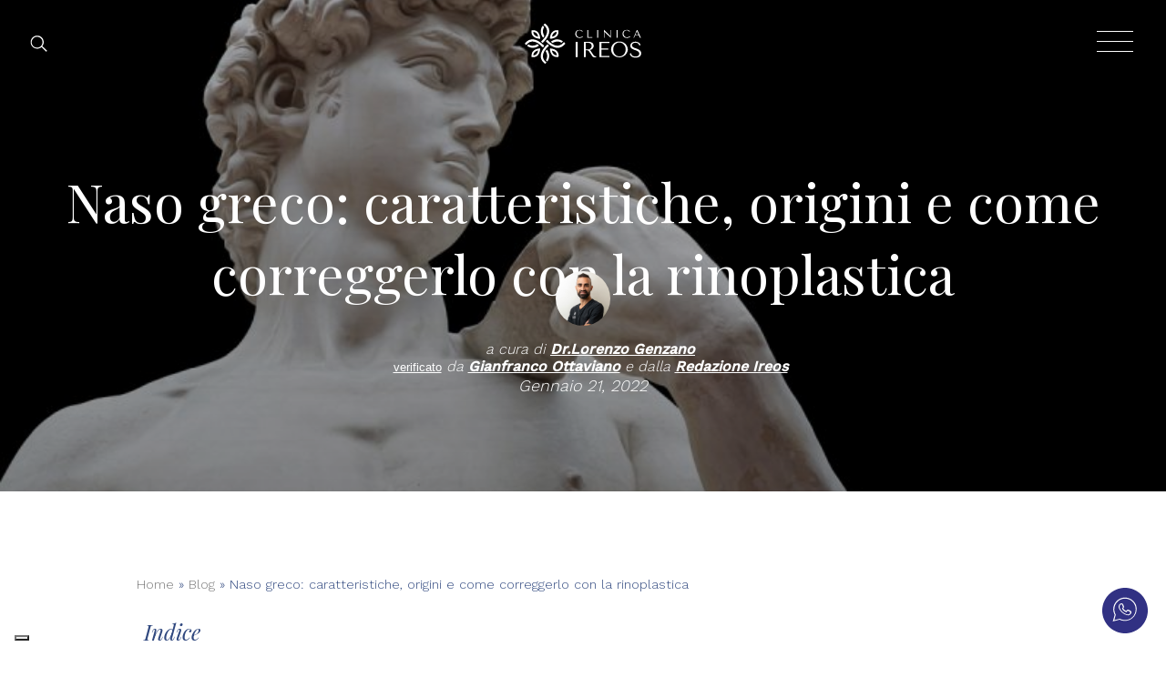

--- FILE ---
content_type: text/html; charset=UTF-8
request_url: https://www.clinicaireos.com/naso-greco-caratteristiche-origini-e-come-correggerlo-con-la-rinoplastica/
body_size: 27730
content:
<!DOCTYPE html>
<html lang="it-IT">

<head>
	<script type="text/javascript">
var _iub = _iub || [];
_iub.csConfiguration = {"siteId":3947441,"cookiePolicyId":81490162,"lang":"it","storage":{"useSiteId":true}};
</script>
<script type="text/javascript" src="https://cs.iubenda.com/autoblocking/3947441.js"></script>
<script type="text/javascript" src="//cdn.iubenda.com/cs/iubenda_cs.js" charset="UTF-8" async></script>
	<!-- Google Tag Manager -->
	<script>
		(function(w, d, s, l, i) {
			w[l] = w[l] || [];
			w[l].push({
				'gtm.start': new Date().getTime(),
				event: 'gtm.js'
			});
			var f = d.getElementsByTagName(s)[0],
				j = d.createElement(s),
				dl = l != 'dataLayer' ? '&l=' + l : '';
			j.async = true;
			j.src =
				'https://www.googletagmanager.com/gtm.js?id=' + i + dl;
			f.parentNode.insertBefore(j, f);
		})(window, document, 'script', 'dataLayer', 'GTM-5SL36Z3');
	</script>
	<!-- End Google Tag Manager -->
	<meta charset="utf-8">
	<meta name="theme-color" content="#394a89">
	<meta name="keywords" content="">
	<link rel="icon" href="/favicon.ico" type="image/x-icon">
	<meta name="viewport" content="width=device-width, initial-scale=1">
	<meta http-equiv="X-UA-Compatible" content="ie=edge">
	<meta name="msvalidate.01" content="29326884E5ECFF1DA40DA3A0026A7D07" />
	<link rel="preconnect" href="https://fonts.gstatic.com" crossorigin>
	<link rel="preload" href="https://fonts.googleapis.com/css2?family=Playfair+Display:ital@0;1&family=Work+Sans:wght@300;500&display=swap" as="style" onload="this.onload=null;this.rel='stylesheet'" />
	<noscript>
		<link href="https://fonts.googleapis.com/css2?family=Playfair+Display:ital@0;1&family=Work+Sans:wght@300;500&display=swap" rel="stylesheet" type="text/css" />
	</noscript>

	<!--[if lt IE 9]>
  <script src="https://cdnjs.cloudflare.com/ajax/libs/html5shiv/3.7.3/html5shiv.min.js"></script>
  <script src="https://cdnjs.cloudflare.com/ajax/libs/respond.js/1.4.2/respond.min.js"></script>
  <![endif]-->
	<script type="application/ld+json">
		{
			"@context": "https://schema.org",
			"@type": "MedicalClinic",
			"name": "Clinica Ireos Medicina estetica e Chirurgia plastica",
			"description": "La clinica di medicina estetica e chirurgia plastica Ireos nasce dalla volontà di medici esperti di creare un ambiente dove la bellezza, intesa come rinnovamento, prevenzione e cambiamento naturale e non stravolgimento, incontra gli elementi distintivi della professione medica: serietà, professionalità e competenza conseguiti in anni d’esperienza, innovazione ed interesse nella ricerca scientifica, continuo aggiornamento professionale, umanità e sensibilità nell’assistenza per giungere a risultati concreti.  Una clinica dove, attraverso interventi che ancor prima di esser estetici, vogliono essere benefici in termini di salute, la dimensione edonistica sia capace di stimolare nel paziente soddisfazione, orgoglio e sicurezza personale, serenità interiore",
			"keywords": "chirurgia plastica, medicina estetica, mastoplastica additiva, mastoplastica riduttiva, mastopessi, blefaroplastica, rinoplastica, otoplastica, addominoplastica, liposuzione, lifting, rimozione tatuggi, filler, botulino ",
			"image": "https://www.clincaireos.com/img/medicina-estetica-firenze.jpg",
			"legalName": "Clinica Ireos",
			"url": "https://www.clinicaireos.com",
			"email": "info@clinicaireos.com",
			"founder": "Lorenzo Genzano",
			"telephone": "+39055332595",
			"currenciesAccepted": "EUR",
			"openingHours": "Mo,Tu,We,Th, Fr 09:00-20:00",
			"paymentAccepted": "Cash, Credit Card",
			"priceRange": "$$",
			"medicalSpecialty": "PlasticSurgery",
			"isAccessibleForFree": "true",
			"smokingAllowed": "false",
			"brand": "Clinica Ireos",
			"ethicsPolicy": "Questo sito è dedicato ad utenti che cercano informazioni sugli interventi di chirurgia plastica, medicina estetica e laserterapia. È nato per divulgare contenuti affidabili redatti da esperti dell’area medica. Le informazioni pubblicate hanno lo scopo di integrare e non sostituire il rapporto tra paziente e medico. La Clinica Ireos si prefigge l'obiettivo di offrire interventi e trattamenti medici all’avanguardia con la massima trasparenza. Il sito è di unica proprietà della Clinica Ireos, nella sua natura giuridica Dr. Giuseppe Genzano. Esso è sovvenzionato dal professionista di cui sopra, non contiene banner pubblicitari e non gode di sovvenzioni o introiti derivanti dalla pubblicità",
			"publishingPrinciples": "Questo sito è dedicato ad utenti che cercano informazioni sugli interventi di chirurgia plastica, medicina estetica e laserterapia. È nato per divulgare contenuti affidabili redatti da esperti dell’area medica. Le informazioni pubblicate hanno lo scopo di integrare e non sostituire il rapporto tra paziente e medico. La Clinica Ireos si prefigge l'obiettivo di offrire interventi e trattamenti medici all’avanguardia con la massima trasparenza",
			"additionalType": [
				"LocalBusiness",
				"MedicalBusiness"
			],
			"address": {
				"@type": "PostalAddress",
				"streetAddress": "Piazza Puccini 4",
				"addressLocality": "Firenze",
				"postalCode": "50144",
				"addressCountry": "IT"
			},
			"geo": {
				"@type": "GeoCoordinates",
				"latitude": 43.785948,
				"longitude": 11.228525
			},
			"openingHoursSpecification": {
				"@type": "OpeningHoursSpecification",
				"dayOfWeek": [
					"Monday",
					"Tuesday",
					"Wednesday",
					"Thursday",
					"Friday"
				],
				"opens": "09:00",
				"closes": "20:00"
			},
			"sameAs": [
				"https://www.facebook.com/clinicaireosfirenze/"
			]
		}
	</script>
	<meta name='robots' content='index, follow, max-image-preview:large, max-snippet:-1, max-video-preview:-1' />

	<!-- This site is optimized with the Yoast SEO Premium plugin v18.3 (Yoast SEO v26.6) - https://yoast.com/wordpress/plugins/seo/ -->
	<title>Naso greco: caratteristiche, origini e come correggerlo con la rinoplastica</title>
	<meta name="description" content="Hai il naso greco ma non sei un greco antico? Per sapere tutto sul naso alla greca leggi l&#039;articolo. Se desideri modificarlo, contattaci." />
	<link rel="canonical" href="https://www.clinicaireos.com/naso-greco-caratteristiche-origini-e-come-correggerlo-con-la-rinoplastica/" />
	<meta property="og:locale" content="it_IT" />
	<meta property="og:type" content="article" />
	<meta property="og:title" content="Naso greco: caratteristiche, origini e come correggerlo con la rinoplastica" />
	<meta property="og:description" content="Hai il naso greco ma non sei un greco antico? Per sapere tutto sul naso alla greca leggi l&#039;articolo. Se desideri modificarlo, contattaci." />
	<meta property="og:url" content="https://www.clinicaireos.com/naso-greco-caratteristiche-origini-e-come-correggerlo-con-la-rinoplastica/" />
	<meta property="og:site_name" content="Medicina estetica Firenze | Chirurgia Firenze | Clinica Ireos" />
	<meta property="article:publisher" content="https://www.facebook.com/clinicaireosfirenze" />
	<meta property="article:published_time" content="2022-01-21T09:30:48+00:00" />
	<meta property="article:modified_time" content="2023-11-04T09:41:39+00:00" />
	<meta property="og:image" content="https://www.clinicaireos.com/wp-content/uploads/2022/07/statua-greca-uomo.jpg" />
	<meta property="og:image:width" content="1200" />
	<meta property="og:image:height" content="800" />
	<meta property="og:image:type" content="image/jpeg" />
	<meta name="author" content="Lorenzo Genzano" />
	<meta name="twitter:card" content="summary_large_image" />
	<meta name="twitter:label1" content="Scritto da" />
	<meta name="twitter:data1" content="Lorenzo Genzano" />
	<meta name="twitter:label2" content="Tempo di lettura stimato" />
	<meta name="twitter:data2" content="5 minuti" />
	<script type="application/ld+json" class="yoast-schema-graph">{"@context":"https://schema.org","@graph":[{"@type":"Article","@id":"https://www.clinicaireos.com/naso-greco-caratteristiche-origini-e-come-correggerlo-con-la-rinoplastica/#article","isPartOf":{"@id":"https://www.clinicaireos.com/naso-greco-caratteristiche-origini-e-come-correggerlo-con-la-rinoplastica/"},"author":{"name":"Lorenzo Genzano","@id":"https://www.clinicaireos.com/#/schema/person/428aebb1f0977da6edccce6d9914ab37"},"headline":"Naso greco: caratteristiche, origini e come correggerlo con la rinoplastica","datePublished":"2022-01-21T09:30:48+00:00","dateModified":"2023-11-04T09:41:39+00:00","mainEntityOfPage":{"@id":"https://www.clinicaireos.com/naso-greco-caratteristiche-origini-e-come-correggerlo-con-la-rinoplastica/"},"wordCount":823,"commentCount":0,"publisher":{"@id":"https://www.clinicaireos.com/#organization"},"image":{"@id":"https://www.clinicaireos.com/naso-greco-caratteristiche-origini-e-come-correggerlo-con-la-rinoplastica/#primaryimage"},"thumbnailUrl":"https://www.clinicaireos.com/wp-content/uploads/2022/07/statua-greca-uomo.jpg","inLanguage":"it-IT","potentialAction":[{"@type":"CommentAction","name":"Comment","target":["https://www.clinicaireos.com/naso-greco-caratteristiche-origini-e-come-correggerlo-con-la-rinoplastica/#respond"]}],"reviewedBy":"Lorenzo Calicassi"},{"@type":"WebPage","@id":"https://www.clinicaireos.com/naso-greco-caratteristiche-origini-e-come-correggerlo-con-la-rinoplastica/","url":"https://www.clinicaireos.com/naso-greco-caratteristiche-origini-e-come-correggerlo-con-la-rinoplastica/","name":"Naso greco: caratteristiche, origini e come correggerlo con la rinoplastica","isPartOf":{"@id":"https://www.clinicaireos.com/#website"},"primaryImageOfPage":{"@id":"https://www.clinicaireos.com/naso-greco-caratteristiche-origini-e-come-correggerlo-con-la-rinoplastica/#primaryimage"},"image":{"@id":"https://www.clinicaireos.com/naso-greco-caratteristiche-origini-e-come-correggerlo-con-la-rinoplastica/#primaryimage"},"thumbnailUrl":"https://www.clinicaireos.com/wp-content/uploads/2022/07/statua-greca-uomo.jpg","datePublished":"2022-01-21T09:30:48+00:00","dateModified":"2023-11-04T09:41:39+00:00","description":"Hai il naso greco ma non sei un greco antico? Per sapere tutto sul naso alla greca leggi l'articolo. Se desideri modificarlo, contattaci.","breadcrumb":{"@id":"https://www.clinicaireos.com/naso-greco-caratteristiche-origini-e-come-correggerlo-con-la-rinoplastica/#breadcrumb"},"inLanguage":"it-IT","potentialAction":[{"@type":"ReadAction","target":["https://www.clinicaireos.com/naso-greco-caratteristiche-origini-e-come-correggerlo-con-la-rinoplastica/"]}]},{"@type":"ImageObject","inLanguage":"it-IT","@id":"https://www.clinicaireos.com/naso-greco-caratteristiche-origini-e-come-correggerlo-con-la-rinoplastica/#primaryimage","url":"https://www.clinicaireos.com/wp-content/uploads/2022/07/statua-greca-uomo.jpg","contentUrl":"https://www.clinicaireos.com/wp-content/uploads/2022/07/statua-greca-uomo.jpg","width":1200,"height":800,"caption":"statua greca con rappresentazione del naso greco"},{"@type":"BreadcrumbList","@id":"https://www.clinicaireos.com/naso-greco-caratteristiche-origini-e-come-correggerlo-con-la-rinoplastica/#breadcrumb","itemListElement":[{"@type":"ListItem","position":1,"name":"Home","item":"https://www.clinicaireos.com/"},{"@type":"ListItem","position":2,"name":"Blog","item":"https://www.clinicaireos.com/blog/"},{"@type":"ListItem","position":3,"name":"Naso greco: caratteristiche, origini e come correggerlo con la rinoplastica"}]},{"@type":"WebSite","@id":"https://www.clinicaireos.com/#website","url":"https://www.clinicaireos.com/","name":"Medicina estetica Firenze | Chirurgia Firenze | Clinica Ireos","description":"","publisher":{"@id":"https://www.clinicaireos.com/#organization"},"potentialAction":[{"@type":"SearchAction","target":{"@type":"EntryPoint","urlTemplate":"https://www.clinicaireos.com/?s={search_term_string}"},"query-input":{"@type":"PropertyValueSpecification","valueRequired":true,"valueName":"search_term_string"}}],"inLanguage":"it-IT"},{"@type":"Organization","@id":"https://www.clinicaireos.com/#organization","name":"Clinica Ireos","url":"https://www.clinicaireos.com/","logo":{"@type":"ImageObject","inLanguage":"it-IT","@id":"https://www.clinicaireos.com/#/schema/logo/image/","url":"https://clinicaireos.com/wp-content/uploads/2022/08/logo-clinica-ireos.png","contentUrl":"https://clinicaireos.com/wp-content/uploads/2022/08/logo-clinica-ireos.png","width":1272,"height":626,"caption":"Clinica Ireos"},"image":{"@id":"https://www.clinicaireos.com/#/schema/logo/image/"},"sameAs":["https://www.facebook.com/clinicaireosfirenze","https://www.instagram.com/ireos_beauty/"]},{"@type":"Person","@id":"https://www.clinicaireos.com/#/schema/person/428aebb1f0977da6edccce6d9914ab37","name":"Lorenzo Genzano","image":{"@type":"ImageObject","inLanguage":"it-IT","@id":"https://www.clinicaireos.com/#/schema/person/image/","url":"https://secure.gravatar.com/avatar/a37eab80da8e3ffbedbbf281e72603b550294560bb4ed967dd5436651c820fd2?s=96&d=mm&r=g","contentUrl":"https://secure.gravatar.com/avatar/a37eab80da8e3ffbedbbf281e72603b550294560bb4ed967dd5436651c820fd2?s=96&d=mm&r=g","caption":"Lorenzo Genzano"},"sameAs":["https://www.clinicaireos.com"],"honorificPrefix":"Dr","honorificSuffix":"Master","gender":"Uomo","knowsAbout":["Chirurgia Plastica","Medicina Estetica","Odontoiatria"],"knowsLanguage":["Inglese","Italiano","Tedesco"],"jobTitle":"Medico Chirurgo","worksFor":"Clinica Ireos","url":"https://www.clinicaireos.com/author/lorenzo-genzano/"}]}</script>
	<!-- / Yoast SEO Premium plugin. -->


<link rel="alternate" type="application/rss+xml" title="Medicina estetica Firenze | Chirurgia Firenze | Clinica Ireos &raquo; Feed" href="https://www.clinicaireos.com/feed/" />
<link rel="alternate" type="application/rss+xml" title="Medicina estetica Firenze | Chirurgia Firenze | Clinica Ireos &raquo; Feed dei commenti" href="https://www.clinicaireos.com/comments/feed/" />
<link rel="alternate" type="application/rss+xml" title="Medicina estetica Firenze | Chirurgia Firenze | Clinica Ireos &raquo; Naso greco: caratteristiche, origini e come correggerlo con la rinoplastica Feed dei commenti" href="https://www.clinicaireos.com/naso-greco-caratteristiche-origini-e-come-correggerlo-con-la-rinoplastica/feed/" />
<link rel="alternate" title="oEmbed (JSON)" type="application/json+oembed" href="https://www.clinicaireos.com/wp-json/oembed/1.0/embed?url=https%3A%2F%2Fwww.clinicaireos.com%2Fnaso-greco-caratteristiche-origini-e-come-correggerlo-con-la-rinoplastica%2F" />
<link rel="alternate" title="oEmbed (XML)" type="text/xml+oembed" href="https://www.clinicaireos.com/wp-json/oembed/1.0/embed?url=https%3A%2F%2Fwww.clinicaireos.com%2Fnaso-greco-caratteristiche-origini-e-come-correggerlo-con-la-rinoplastica%2F&#038;format=xml" />
<style id='wp-img-auto-sizes-contain-inline-css'>
img:is([sizes=auto i],[sizes^="auto," i]){contain-intrinsic-size:3000px 1500px}
/*# sourceURL=wp-img-auto-sizes-contain-inline-css */
</style>
<style id='wp-block-library-inline-css'>
:root{--wp-block-synced-color:#7a00df;--wp-block-synced-color--rgb:122,0,223;--wp-bound-block-color:var(--wp-block-synced-color);--wp-editor-canvas-background:#ddd;--wp-admin-theme-color:#007cba;--wp-admin-theme-color--rgb:0,124,186;--wp-admin-theme-color-darker-10:#006ba1;--wp-admin-theme-color-darker-10--rgb:0,107,160.5;--wp-admin-theme-color-darker-20:#005a87;--wp-admin-theme-color-darker-20--rgb:0,90,135;--wp-admin-border-width-focus:2px}@media (min-resolution:192dpi){:root{--wp-admin-border-width-focus:1.5px}}.wp-element-button{cursor:pointer}:root .has-very-light-gray-background-color{background-color:#eee}:root .has-very-dark-gray-background-color{background-color:#313131}:root .has-very-light-gray-color{color:#eee}:root .has-very-dark-gray-color{color:#313131}:root .has-vivid-green-cyan-to-vivid-cyan-blue-gradient-background{background:linear-gradient(135deg,#00d084,#0693e3)}:root .has-purple-crush-gradient-background{background:linear-gradient(135deg,#34e2e4,#4721fb 50%,#ab1dfe)}:root .has-hazy-dawn-gradient-background{background:linear-gradient(135deg,#faaca8,#dad0ec)}:root .has-subdued-olive-gradient-background{background:linear-gradient(135deg,#fafae1,#67a671)}:root .has-atomic-cream-gradient-background{background:linear-gradient(135deg,#fdd79a,#004a59)}:root .has-nightshade-gradient-background{background:linear-gradient(135deg,#330968,#31cdcf)}:root .has-midnight-gradient-background{background:linear-gradient(135deg,#020381,#2874fc)}:root{--wp--preset--font-size--normal:16px;--wp--preset--font-size--huge:42px}.has-regular-font-size{font-size:1em}.has-larger-font-size{font-size:2.625em}.has-normal-font-size{font-size:var(--wp--preset--font-size--normal)}.has-huge-font-size{font-size:var(--wp--preset--font-size--huge)}.has-text-align-center{text-align:center}.has-text-align-left{text-align:left}.has-text-align-right{text-align:right}.has-fit-text{white-space:nowrap!important}#end-resizable-editor-section{display:none}.aligncenter{clear:both}.items-justified-left{justify-content:flex-start}.items-justified-center{justify-content:center}.items-justified-right{justify-content:flex-end}.items-justified-space-between{justify-content:space-between}.screen-reader-text{border:0;clip-path:inset(50%);height:1px;margin:-1px;overflow:hidden;padding:0;position:absolute;width:1px;word-wrap:normal!important}.screen-reader-text:focus{background-color:#ddd;clip-path:none;color:#444;display:block;font-size:1em;height:auto;left:5px;line-height:normal;padding:15px 23px 14px;text-decoration:none;top:5px;width:auto;z-index:100000}html :where(.has-border-color){border-style:solid}html :where([style*=border-top-color]){border-top-style:solid}html :where([style*=border-right-color]){border-right-style:solid}html :where([style*=border-bottom-color]){border-bottom-style:solid}html :where([style*=border-left-color]){border-left-style:solid}html :where([style*=border-width]){border-style:solid}html :where([style*=border-top-width]){border-top-style:solid}html :where([style*=border-right-width]){border-right-style:solid}html :where([style*=border-bottom-width]){border-bottom-style:solid}html :where([style*=border-left-width]){border-left-style:solid}html :where(img[class*=wp-image-]){height:auto;max-width:100%}:where(figure){margin:0 0 1em}html :where(.is-position-sticky){--wp-admin--admin-bar--position-offset:var(--wp-admin--admin-bar--height,0px)}@media screen and (max-width:600px){html :where(.is-position-sticky){--wp-admin--admin-bar--position-offset:0px}}

/*# sourceURL=wp-block-library-inline-css */
</style><style id='global-styles-inline-css'>
:root{--wp--preset--aspect-ratio--square: 1;--wp--preset--aspect-ratio--4-3: 4/3;--wp--preset--aspect-ratio--3-4: 3/4;--wp--preset--aspect-ratio--3-2: 3/2;--wp--preset--aspect-ratio--2-3: 2/3;--wp--preset--aspect-ratio--16-9: 16/9;--wp--preset--aspect-ratio--9-16: 9/16;--wp--preset--color--black: #000000;--wp--preset--color--cyan-bluish-gray: #abb8c3;--wp--preset--color--white: #ffffff;--wp--preset--color--pale-pink: #f78da7;--wp--preset--color--vivid-red: #cf2e2e;--wp--preset--color--luminous-vivid-orange: #ff6900;--wp--preset--color--luminous-vivid-amber: #fcb900;--wp--preset--color--light-green-cyan: #7bdcb5;--wp--preset--color--vivid-green-cyan: #00d084;--wp--preset--color--pale-cyan-blue: #8ed1fc;--wp--preset--color--vivid-cyan-blue: #0693e3;--wp--preset--color--vivid-purple: #9b51e0;--wp--preset--gradient--vivid-cyan-blue-to-vivid-purple: linear-gradient(135deg,rgb(6,147,227) 0%,rgb(155,81,224) 100%);--wp--preset--gradient--light-green-cyan-to-vivid-green-cyan: linear-gradient(135deg,rgb(122,220,180) 0%,rgb(0,208,130) 100%);--wp--preset--gradient--luminous-vivid-amber-to-luminous-vivid-orange: linear-gradient(135deg,rgb(252,185,0) 0%,rgb(255,105,0) 100%);--wp--preset--gradient--luminous-vivid-orange-to-vivid-red: linear-gradient(135deg,rgb(255,105,0) 0%,rgb(207,46,46) 100%);--wp--preset--gradient--very-light-gray-to-cyan-bluish-gray: linear-gradient(135deg,rgb(238,238,238) 0%,rgb(169,184,195) 100%);--wp--preset--gradient--cool-to-warm-spectrum: linear-gradient(135deg,rgb(74,234,220) 0%,rgb(151,120,209) 20%,rgb(207,42,186) 40%,rgb(238,44,130) 60%,rgb(251,105,98) 80%,rgb(254,248,76) 100%);--wp--preset--gradient--blush-light-purple: linear-gradient(135deg,rgb(255,206,236) 0%,rgb(152,150,240) 100%);--wp--preset--gradient--blush-bordeaux: linear-gradient(135deg,rgb(254,205,165) 0%,rgb(254,45,45) 50%,rgb(107,0,62) 100%);--wp--preset--gradient--luminous-dusk: linear-gradient(135deg,rgb(255,203,112) 0%,rgb(199,81,192) 50%,rgb(65,88,208) 100%);--wp--preset--gradient--pale-ocean: linear-gradient(135deg,rgb(255,245,203) 0%,rgb(182,227,212) 50%,rgb(51,167,181) 100%);--wp--preset--gradient--electric-grass: linear-gradient(135deg,rgb(202,248,128) 0%,rgb(113,206,126) 100%);--wp--preset--gradient--midnight: linear-gradient(135deg,rgb(2,3,129) 0%,rgb(40,116,252) 100%);--wp--preset--font-size--small: 13px;--wp--preset--font-size--medium: 20px;--wp--preset--font-size--large: 36px;--wp--preset--font-size--x-large: 42px;--wp--preset--spacing--20: 0.44rem;--wp--preset--spacing--30: 0.67rem;--wp--preset--spacing--40: 1rem;--wp--preset--spacing--50: 1.5rem;--wp--preset--spacing--60: 2.25rem;--wp--preset--spacing--70: 3.38rem;--wp--preset--spacing--80: 5.06rem;--wp--preset--shadow--natural: 6px 6px 9px rgba(0, 0, 0, 0.2);--wp--preset--shadow--deep: 12px 12px 50px rgba(0, 0, 0, 0.4);--wp--preset--shadow--sharp: 6px 6px 0px rgba(0, 0, 0, 0.2);--wp--preset--shadow--outlined: 6px 6px 0px -3px rgb(255, 255, 255), 6px 6px rgb(0, 0, 0);--wp--preset--shadow--crisp: 6px 6px 0px rgb(0, 0, 0);}:where(.is-layout-flex){gap: 0.5em;}:where(.is-layout-grid){gap: 0.5em;}body .is-layout-flex{display: flex;}.is-layout-flex{flex-wrap: wrap;align-items: center;}.is-layout-flex > :is(*, div){margin: 0;}body .is-layout-grid{display: grid;}.is-layout-grid > :is(*, div){margin: 0;}:where(.wp-block-columns.is-layout-flex){gap: 2em;}:where(.wp-block-columns.is-layout-grid){gap: 2em;}:where(.wp-block-post-template.is-layout-flex){gap: 1.25em;}:where(.wp-block-post-template.is-layout-grid){gap: 1.25em;}.has-black-color{color: var(--wp--preset--color--black) !important;}.has-cyan-bluish-gray-color{color: var(--wp--preset--color--cyan-bluish-gray) !important;}.has-white-color{color: var(--wp--preset--color--white) !important;}.has-pale-pink-color{color: var(--wp--preset--color--pale-pink) !important;}.has-vivid-red-color{color: var(--wp--preset--color--vivid-red) !important;}.has-luminous-vivid-orange-color{color: var(--wp--preset--color--luminous-vivid-orange) !important;}.has-luminous-vivid-amber-color{color: var(--wp--preset--color--luminous-vivid-amber) !important;}.has-light-green-cyan-color{color: var(--wp--preset--color--light-green-cyan) !important;}.has-vivid-green-cyan-color{color: var(--wp--preset--color--vivid-green-cyan) !important;}.has-pale-cyan-blue-color{color: var(--wp--preset--color--pale-cyan-blue) !important;}.has-vivid-cyan-blue-color{color: var(--wp--preset--color--vivid-cyan-blue) !important;}.has-vivid-purple-color{color: var(--wp--preset--color--vivid-purple) !important;}.has-black-background-color{background-color: var(--wp--preset--color--black) !important;}.has-cyan-bluish-gray-background-color{background-color: var(--wp--preset--color--cyan-bluish-gray) !important;}.has-white-background-color{background-color: var(--wp--preset--color--white) !important;}.has-pale-pink-background-color{background-color: var(--wp--preset--color--pale-pink) !important;}.has-vivid-red-background-color{background-color: var(--wp--preset--color--vivid-red) !important;}.has-luminous-vivid-orange-background-color{background-color: var(--wp--preset--color--luminous-vivid-orange) !important;}.has-luminous-vivid-amber-background-color{background-color: var(--wp--preset--color--luminous-vivid-amber) !important;}.has-light-green-cyan-background-color{background-color: var(--wp--preset--color--light-green-cyan) !important;}.has-vivid-green-cyan-background-color{background-color: var(--wp--preset--color--vivid-green-cyan) !important;}.has-pale-cyan-blue-background-color{background-color: var(--wp--preset--color--pale-cyan-blue) !important;}.has-vivid-cyan-blue-background-color{background-color: var(--wp--preset--color--vivid-cyan-blue) !important;}.has-vivid-purple-background-color{background-color: var(--wp--preset--color--vivid-purple) !important;}.has-black-border-color{border-color: var(--wp--preset--color--black) !important;}.has-cyan-bluish-gray-border-color{border-color: var(--wp--preset--color--cyan-bluish-gray) !important;}.has-white-border-color{border-color: var(--wp--preset--color--white) !important;}.has-pale-pink-border-color{border-color: var(--wp--preset--color--pale-pink) !important;}.has-vivid-red-border-color{border-color: var(--wp--preset--color--vivid-red) !important;}.has-luminous-vivid-orange-border-color{border-color: var(--wp--preset--color--luminous-vivid-orange) !important;}.has-luminous-vivid-amber-border-color{border-color: var(--wp--preset--color--luminous-vivid-amber) !important;}.has-light-green-cyan-border-color{border-color: var(--wp--preset--color--light-green-cyan) !important;}.has-vivid-green-cyan-border-color{border-color: var(--wp--preset--color--vivid-green-cyan) !important;}.has-pale-cyan-blue-border-color{border-color: var(--wp--preset--color--pale-cyan-blue) !important;}.has-vivid-cyan-blue-border-color{border-color: var(--wp--preset--color--vivid-cyan-blue) !important;}.has-vivid-purple-border-color{border-color: var(--wp--preset--color--vivid-purple) !important;}.has-vivid-cyan-blue-to-vivid-purple-gradient-background{background: var(--wp--preset--gradient--vivid-cyan-blue-to-vivid-purple) !important;}.has-light-green-cyan-to-vivid-green-cyan-gradient-background{background: var(--wp--preset--gradient--light-green-cyan-to-vivid-green-cyan) !important;}.has-luminous-vivid-amber-to-luminous-vivid-orange-gradient-background{background: var(--wp--preset--gradient--luminous-vivid-amber-to-luminous-vivid-orange) !important;}.has-luminous-vivid-orange-to-vivid-red-gradient-background{background: var(--wp--preset--gradient--luminous-vivid-orange-to-vivid-red) !important;}.has-very-light-gray-to-cyan-bluish-gray-gradient-background{background: var(--wp--preset--gradient--very-light-gray-to-cyan-bluish-gray) !important;}.has-cool-to-warm-spectrum-gradient-background{background: var(--wp--preset--gradient--cool-to-warm-spectrum) !important;}.has-blush-light-purple-gradient-background{background: var(--wp--preset--gradient--blush-light-purple) !important;}.has-blush-bordeaux-gradient-background{background: var(--wp--preset--gradient--blush-bordeaux) !important;}.has-luminous-dusk-gradient-background{background: var(--wp--preset--gradient--luminous-dusk) !important;}.has-pale-ocean-gradient-background{background: var(--wp--preset--gradient--pale-ocean) !important;}.has-electric-grass-gradient-background{background: var(--wp--preset--gradient--electric-grass) !important;}.has-midnight-gradient-background{background: var(--wp--preset--gradient--midnight) !important;}.has-small-font-size{font-size: var(--wp--preset--font-size--small) !important;}.has-medium-font-size{font-size: var(--wp--preset--font-size--medium) !important;}.has-large-font-size{font-size: var(--wp--preset--font-size--large) !important;}.has-x-large-font-size{font-size: var(--wp--preset--font-size--x-large) !important;}
/*# sourceURL=global-styles-inline-css */
</style>

<style id='classic-theme-styles-inline-css'>
/*! This file is auto-generated */
.wp-block-button__link{color:#fff;background-color:#32373c;border-radius:9999px;box-shadow:none;text-decoration:none;padding:calc(.667em + 2px) calc(1.333em + 2px);font-size:1.125em}.wp-block-file__button{background:#32373c;color:#fff;text-decoration:none}
/*# sourceURL=/wp-includes/css/classic-themes.min.css */
</style>
<link rel='stylesheet' id='contact-form-7-css' href='https://www.clinicaireos.com/wp-content/plugins/contact-form-7/includes/css/styles.css?ver=6.1.4' media='all' />
<link rel='stylesheet' id='ez-toc-css' href='https://www.clinicaireos.com/wp-content/plugins/easy-table-of-contents/assets/css/screen.min.css?ver=2.0.80' media='all' />
<style id='ez-toc-inline-css'>
div#ez-toc-container .ez-toc-title {font-size: 120%;}div#ez-toc-container .ez-toc-title {font-weight: 500;}div#ez-toc-container ul li , div#ez-toc-container ul li a {font-size: 95%;}div#ez-toc-container ul li , div#ez-toc-container ul li a {font-weight: 500;}div#ez-toc-container nav ul ul li {font-size: 90%;}div#ez-toc-container {background: #fff;border: 1px solid #ffffff;}div#ez-toc-container p.ez-toc-title , #ez-toc-container .ez_toc_custom_title_icon , #ez-toc-container .ez_toc_custom_toc_icon {color: #313183;}div#ez-toc-container ul.ez-toc-list a {color: #313183;}div#ez-toc-container ul.ez-toc-list a:hover {color: #060682;}div#ez-toc-container ul.ez-toc-list a:visited {color: #222222;}.ez-toc-counter nav ul li a::before {color: ;}.ez-toc-box-title {font-weight: bold; margin-bottom: 10px; text-align: center; text-transform: uppercase; letter-spacing: 1px; color: #666; padding-bottom: 5px;position:absolute;top:-4%;left:5%;background-color: inherit;transition: top 0.3s ease;}.ez-toc-box-title.toc-closed {top:-25%;}
/*# sourceURL=ez-toc-inline-css */
</style>
<link rel='stylesheet' id='iw-style-splide-css-css' href='https://www.clinicaireos.com/wp-content/themes/main-theme/styles/css/splide-sea-green.min.css?ver=6.9' media='all' />
<link rel='stylesheet' id='iw-style-default-css-css' href='https://www.clinicaireos.com/wp-content/themes/main-theme/style.css?v=1768912614&#038;ver=6.9' media='all' />
<link rel="https://api.w.org/" href="https://www.clinicaireos.com/wp-json/" /><link rel="alternate" title="JSON" type="application/json" href="https://www.clinicaireos.com/wp-json/wp/v2/posts/435" /><link rel="EditURI" type="application/rsd+xml" title="RSD" href="https://www.clinicaireos.com/xmlrpc.php?rsd" />
<meta name="generator" content="WordPress 6.9" />
<link rel='shortlink' href='https://www.clinicaireos.com/?p=435' />
<!-- Meta Pixel Code -->
<script>
!function(f,b,e,v,n,t,s)
{if(f.fbq)return;n=f.fbq=function(){n.callMethod?
n.callMethod.apply(n,arguments):n.queue.push(arguments)};
if(!f._fbq)f._fbq=n;n.push=n;n.loaded=!0;n.version='2.0';
n.queue=[];t=b.createElement(e);t.async=!0;
t.src=v;s=b.getElementsByTagName(e)[0];
s.parentNode.insertBefore(t,s)}(window, document,'script',
'https://connect.facebook.net/en_US/fbevents.js');
fbq('init', '306180308835728');
fbq('track', 'PageView');
</script>
<noscript><img height="1" width="1" style="display:none"
src="https://www.facebook.com/tr?id=306180308835728&ev=PageView&noscript=1"
/></noscript>
<!-- End Meta Pixel Code --><link rel="icon" href="https://www.clinicaireos.com/wp-content/uploads/2022/12/cropped-favicon-32x32.png" sizes="32x32" />
<link rel="icon" href="https://www.clinicaireos.com/wp-content/uploads/2022/12/cropped-favicon-192x192.png" sizes="192x192" />
<link rel="apple-touch-icon" href="https://www.clinicaireos.com/wp-content/uploads/2022/12/cropped-favicon-180x180.png" />
<meta name="msapplication-TileImage" content="https://www.clinicaireos.com/wp-content/uploads/2022/12/cropped-favicon-270x270.png" />
		<style id="wp-custom-css">
			html{
	margin-top:0!important;
}
#maps div{
	height:100%
}
.grecaptcha-badge{display:none;}
.insert-page-1::after {
left: -8px;
top: 2px;
z-index: -1;
width: 18px;
height: 18px;
}

#indice li::before, .insert-page-1::after, .ez-toc-heading-level-3::after {
content: " ";
width: 17px;
height: 17px;
-webkit-transform: rotate(45deg);
-ms-transform: rotate(45deg);
transform: rotate(45deg);
border-radius: 4px;
background-color: #30487f;
display: inline-block;
text-align: right;
position: absolute;
left: -7px!important;
top: 2px;
}
.page-template  #indice li::after, .page-template #indice .ez-toc-link::after{
	left: -8px!important;
}

.page-template #indice li a, .page-template #ez-toc-container li a{
	padding-left:1rem;
}
/* Stile di base per la tabella */
table {
  width: 100%;
  border-collapse: collapse;
}

th, td {
  border: 1px solid #ddd;
  padding: 8px;
  text-align: left;
}
/* Stile di base per la tabella */
table {
  width: 100%;
  border-collapse: collapse;
}

th, td {
  border: 1px solid #ddd;
  padding: 8px;
  text-align: left;
}

/* Stile per rendere la tabella responsive */
@media screen and (max-width: 600px) {
  table {
    border: 0;
  }

  table thead {
    display: none;
  }

  table, tbody, tr, td {
    display: block;
    width: 100%;
  }

  tr {
    margin-bottom: 10px;
  }

  td {
    text-align: right;
    padding-left: 50%;
    position: relative;
  }

  td::before {
    content: attr(data-label);
    position: absolute;
    left: 0;
    width: 50%;
    padding-left: 15px;
    font-weight: bold;
    text-align: left;
  }
}
footer li{
	text-indent:0px;
}
		</style>
		</head>

<body data-rsssl=1 class="wp-singular post-template-default single single-post postid-435 single-format-standard wp-theme-main-theme" itemscope itemtype="https://schema.org/WebPage">

	<!-- Google Tag Manager (noscript) -->
	<noscript><iframe src="https://www.googletagmanager.com/ns.html?id=GTM-5SL36Z3" height="0" width="0" style="display:none;visibility:hidden"></iframe></noscript>
	<!-- End Google Tag Manager (noscript) -->
	<!--Menu di navigazione-->
	<header class="header" itemscope itemtype="https://schema.org/WPHeader">
		<div class="header__top">
			<div class="header__top--search">
				<a href="#" class="header__search">
					<svg version="1.1" id="icon__search" xmlns="http://www.w3.org/2000/svg" xmlns:xlink="http://www.w3.org/1999/xlink" x="0px" y="0px" viewBox="0 0 19.9 19.5" style="enable-background:new 0 0 19.9 19.5;" xml:space="preserve" width="25" height="25">
						<path style="fill:#fff;" d="M13.8,12.4c0.9-1.2,1.5-2.7,1.5-4.3c0-3.9-3.1-7-7-7s-7,3.1-7,7s3.1,7,7,7c1.8,0,3.5-0.7,4.7-1.8l4.9,4.9l0.1,0.1l0.9-0.9
	L13.8,12.4z M8.2,2.4C11.4,2.4,14,5,14,8.2c0,3.2-2.6,5.8-5.8,5.8c-3.2,0-5.8-2.6-5.8-5.8C2.5,5,5,2.4,8.2,2.4z" />
					</svg>

				</a>
				<form role="search" method="get" id="searchform" action="https://www.clinicaireos.com/">
    <div>
        <input type="text" value="" name="s" id="s" placeholder="Ricerca il tuo benessere..." />
    </div>
    <div class="search__close">
        <span class="mr-3 text-uppercase">Chiudi</span>
        <span>
            <svg version="1.1" id="search__close" xmlns="http://www.w3.org/2000/svg" xmlns:xlink="http://www.w3.org/1999/xlink" x="0px" y="0px" viewBox="0 0 19.1 19.1" style="enable-background:new 0 0 19.1 19.1;" xml:space="preserve" width="18" height="18">
                <style type="text/css">
                    .st0 {
                        fill: #4D4D4D;
                    }
                </style>
                <polygon class="st0" points="19.1,1.4 17.7,0 9.5,8.1 1.4,0 0,1.4 8.1,9.5 0,17.7 1.4,19.1 9.5,11 17.7,19.1 19.1,17.7 11,9.5 " />
            </svg>

        </span>
    </div>
</form>			</div>
			<div class="header__top--logo">
				<a href="https://www.clinicaireos.com" class="navbar_brand">
					<svg version="1.1" id="a" xmlns="http://www.w3.org/2000/svg" xmlns:xlink="http://www.w3.org/1999/xlink" x="0px" y="0px" viewBox="0 0 202 71.3" style="enable-background:new 0 0 202 71.3;" xml:space="preserve" width="130" height="56">
						<style type="text/css">
							.st__navbar--logo {
								fill: #FFFFFF;
							}
						</style>
						<g>
							<g>
								<path class="st__navbar--logo" d="M91.9,32.5v26.1h-3.4V32.5H91.9z" />
								<path class="st__navbar--logo" d="M110.8,32.5c1.7,0,3,0.2,4.1,0.7s2,1,2.6,1.7s1.1,1.4,1.3,2.2s0.4,1.5,0.4,2.2c0,0.8-0.1,1.5-0.4,2.3
			s-0.6,1.5-1.2,2.2s-1.2,1.2-2.1,1.7s-1.9,0.7-3.1,0.8v0.1l0.4,0.2c0.3,0.2,0.6,0.3,0.8,0.6c0.2,0.2,0.5,0.6,0.8,1.1
			s0.8,1.2,1.4,2.1s1.4,2.1,2.4,3.6c0.3,0.5,0.7,1,1,1.4s0.7,0.8,1,1c0.4,0.3,0.7,0.5,1.1,0.7s0.9,0.2,1.4,0.2c0.1,0,0.2,0,0.4,0
			c0.1,0,0.2,0,0.4-0.1v1.4c-0.4,0.2-0.7,0.3-1,0.4c-0.4,0.1-0.8,0.1-1.3,0.1c-0.7,0-1.4-0.1-1.9-0.3s-1-0.5-1.4-0.8
			s-0.8-0.7-1.2-1.2s-0.7-1-1.1-1.6l-3-4.4c-0.4-0.7-0.8-1.3-1.2-1.8s-0.7-0.9-1.1-1.2c-0.4-0.3-0.8-0.5-1.2-0.6
			c-0.5-0.1-1-0.2-1.7-0.2h-1.6v11.5h-3.4V32.4L110.8,32.5L110.8,32.5z M105.7,45.4h3.9c1,0,1.9-0.2,2.6-0.5s1.4-0.8,1.9-1.4
			s0.9-1.2,1.2-1.9s0.4-1.4,0.4-2c0-0.8-0.1-1.5-0.4-2.2s-0.7-1.2-1.2-1.7s-1.2-0.9-2-1.1s-1.6-0.4-2.6-0.4h-3.8L105.7,45.4
			L105.7,45.4z" />
								<path class="st__navbar--logo" d="M145.9,32.5v2.1h-13.5V44H144v1.7h-11.6v10.9h13.5v2.1H129V32.5H145.9z" />
								<path class="st__navbar--logo" d="M149.7,41c0.5-1.6,1.4-3.1,2.5-4.4s2.6-2.4,4.4-3.3s3.9-1.3,6.3-1.3s4.6,0.4,6.5,1.3s3.3,2,4.5,3.3
			s2.1,2.8,2.6,4.4c0.6,1.6,0.9,3.1,0.9,4.4c0,0.9-0.1,1.9-0.4,2.9c-0.3,1-0.6,2-1.2,3c-0.5,1-1.2,2-2,2.9s-1.7,1.7-2.8,2.4
			c-1.1,0.7-2.3,1.2-3.6,1.7s-2.9,0.6-4.5,0.6c-2.5,0-4.6-0.4-6.3-1.3s-3.2-2-4.4-3.3c-1.1-1.3-2-2.8-2.5-4.4s-0.8-3.1-0.8-4.4
			S149.2,42.6,149.7,41L149.7,41z M153.4,50.3c0.5,1.4,1.3,2.7,2.2,3.8c0.9,1,2,1.9,3.3,2.4s2.6,0.9,4.1,0.9s2.9-0.3,4.2-0.9
			s2.4-1.4,3.4-2.4s1.8-2.3,2.3-3.8c0.6-1.4,0.9-3.1,0.9-4.8s-0.3-3.3-0.9-4.8c-0.6-1.4-1.4-2.7-2.3-3.8c-1-1-2.1-1.9-3.4-2.4
			s-2.7-0.9-4.2-0.9s-2.9,0.3-4.1,0.9c-1.3,0.6-2.4,1.4-3.3,2.4c-0.9,1-1.7,2.3-2.2,3.8c-0.5,1.4-0.8,3.1-0.8,4.8
			S152.8,48.8,153.4,50.3z" />
								<path class="st__navbar--logo" d="M183.2,52c0,0.4,0.1,0.9,0.3,1.6c0.2,0.6,0.5,1.2,1,1.8s1.2,1.1,2.2,1.5s2.2,0.6,3.8,0.6c2,0,3.5-0.4,4.7-1.1
			c1.2-0.8,1.8-1.9,1.8-3.5c0-1.3-0.4-2.3-1.1-3.1s-1.7-1.4-2.8-2c-1.1-0.5-2.4-1-3.7-1.4s-2.5-0.9-3.7-1.5s-2.1-1.3-2.8-2.2
			c-0.8-0.9-1.1-2.1-1.1-3.5c0-1.1,0.2-2.1,0.7-3s1.1-1.6,1.9-2.2c0.8-0.6,1.7-1,2.7-1.3s2.1-0.4,3.3-0.4s2.1,0.1,3.1,0.4
			s1.9,0.7,2.7,1.2s1.5,1.1,2,1.9c0.5,0.7,0.9,1.6,1,2.5h-2.5c-0.2-1.5-0.9-2.5-2-3.2s-2.5-1-4.1-1c-1,0-1.8,0.1-2.6,0.3
			c-0.8,0.2-1.4,0.6-1.9,0.9c-0.5,0.4-0.9,0.8-1.2,1.4c-0.3,0.5-0.4,1.1-0.4,1.7c0,1.1,0.4,1.9,1.2,2.6s1.7,1.2,2.9,1.7
			s2.4,1,3.8,1.4c1.4,0.4,2.6,1,3.8,1.7s2.1,1.5,2.9,2.5s1.2,2.2,1.2,3.8c0,1.1-0.2,2.1-0.7,3.1s-1.1,1.7-1.9,2.3
			c-0.8,0.7-1.8,1.1-3,1.5s-2.5,0.5-3.9,0.5s-2.7-0.2-3.9-0.5s-2.2-0.8-3.1-1.4c-0.9-0.6-1.6-1.3-2.1-2.2s-0.8-1.8-0.8-2.9L183.2,52
			L183.2,52z" />
							</g>
							<g>
								<path class="st__navbar--logo" d="M101,23.6c-0.2,0.2-0.4,0.4-0.7,0.7c-0.3,0.2-0.7,0.5-1.2,0.7s-1,0.4-1.7,0.6c-0.6,0.2-1.4,0.2-2.2,0.2
			c-1.3,0-2.4-0.2-3.3-0.6c-0.9-0.4-1.7-0.9-2.3-1.6s-1-1.4-1.3-2.2s-0.4-1.7-0.4-2.6c0-1,0.2-1.9,0.5-2.8c0.3-0.9,0.9-1.5,1.5-2.1
			s1.4-1,2.3-1.3c0.9-0.3,1.9-0.5,3-0.5c0.8,0,1.4,0.1,2,0.2s1.1,0.4,1.5,0.6c0.4,0.3,0.8,0.6,1.1,0.9c0.3,0.4,0.5,0.8,0.7,1.2h-1.4
			c-0.1-0.3-0.2-0.5-0.5-0.8s-0.5-0.5-0.9-0.7S97,13.1,96.5,13s-0.9-0.2-1.5-0.2c-0.8,0-1.5,0.1-2.2,0.4s-1.2,0.7-1.7,1.2
			s-0.9,1.1-1.1,1.8c-0.2,0.7-0.4,1.5-0.4,2.3s0.1,1.6,0.4,2.3c0.3,0.7,0.6,1.4,1.1,2s1.1,1,1.9,1.4s1.6,0.5,2.6,0.5
			c1.8,0,3.3-0.6,4.6-1.8L101,23.6L101,23.6z" />
								<path class="st__navbar--logo" d="M108.3,25.5V12.3h1.7v12.1h6.8v1L108.3,25.5L108.3,25.5z" />
								<path class="st__navbar--logo" d="M126.9,12.3v13.2h-1.7V12.3H126.9z" />
								<path class="st__navbar--logo" d="M148.3,12.3v13.4h-0.1l-10.4-10.3h-0.1v10.1h-0.9V12.1h0.1l10.5,10.3h0.1V12.3H148.3z" />
								<path class="st__navbar--logo" d="M160,12.3v13.2h-1.7V12.3H160z" />
								<path class="st__navbar--logo" d="M181.6,23.6c-0.2,0.2-0.4,0.4-0.7,0.7c-0.3,0.2-0.7,0.5-1.2,0.7s-1,0.4-1.7,0.6c-0.6,0.2-1.4,0.2-2.2,0.2
			c-1.3,0-2.4-0.2-3.3-0.6c-0.9-0.4-1.7-0.9-2.3-1.6s-1-1.4-1.3-2.2s-0.4-1.7-0.4-2.6c0-1,0.2-1.9,0.5-2.8c0.3-0.9,0.9-1.5,1.5-2.1
			s1.4-1,2.3-1.3c0.9-0.3,1.9-0.5,3-0.5c0.8,0,1.4,0.1,2,0.2s1.1,0.4,1.5,0.6c0.4,0.3,0.8,0.6,1.1,0.9c0.3,0.4,0.5,0.8,0.7,1.2h-1.4
			c-0.1-0.3-0.2-0.5-0.5-0.8s-0.5-0.5-0.9-0.7s-0.7-0.4-1.2-0.5s-0.9-0.2-1.5-0.2c-0.8,0-1.5,0.1-2.2,0.4s-1.2,0.7-1.7,1.2
			s-0.9,1.1-1.1,1.8c-0.2,0.7-0.4,1.5-0.4,2.3s0.1,1.6,0.4,2.3c0.3,0.7,0.6,1.4,1.1,2s1.1,1,1.9,1.4s1.6,0.5,2.6,0.5
			c1.8,0,3.3-0.6,4.6-1.8L181.6,23.6L181.6,23.6z" />
								<path class="st__navbar--logo" d="M189.8,21.6l-1.7,3.9h-0.9l5.6-13.2h0.9l6.1,13.2H198l-1.8-3.9H189.8L189.8,21.6z M193,14.4L193,14.4
			l-2.8,6.3h5.7L193,14.4L193,14.4z" />
							</g>
						</g>
						<g>
							<path class="st__navbar--logo pittogramma" d="M59,58.3l0.1-0.2c0.1-0.2,1.2-4.8-1.8-8.9c-2.3-3.2-6.5-5-12.5-5.5h-0.3V44c0,0.3,0.1,7.8,4.7,11.9
		c2.4,2.1,5.7,2.9,9.6,2.4L59,58.3L59,58.3z M56.2,55.5c-3.1-0.2-5.4-1.6-6.9-4.3c-0.8-1.5-1.1-3-1.2-3.7v-0.1h0.1
		C55.6,48.9,56.2,53.9,56.2,55.5L56.2,55.5L56.2,55.5L56.2,55.5z" />
							<path class="st__navbar--logo pittogramma" d="M13.4,13c-0.1,0.2-1.2,4.8,1.8,8.9c2.3,3.2,6.5,5,12.5,5.5H28v-0.3c0-0.3-0.1-7.8-4.7-11.9
		c-2.4-2.1-5.6-2.9-9.6-2.4h-0.2L13.4,13L13.4,13z M16.3,15.6c3.1,0.2,5.4,1.6,6.9,4.3c0.8,1.5,1.1,3,1.2,3.7v0.1h-0.1
		C16.8,22.2,16.2,17.2,16.3,15.6L16.3,15.6L16.3,15.6L16.3,15.6z" />
							<path class="st__navbar--logo pittogramma" d="M15.8,48.6c-2.1,2.4-2.9,5.6-2.4,9.6v0.2l0.2,0.1c0,0,1,0.2,2.4,0.2c1.7,0,4.2-0.3,6.5-2
		c3.2-2.3,5-6.5,5.5-12.5v-0.3h-0.3C27.4,43.8,19.9,43.9,15.8,48.6L15.8,48.6z M20.6,48.6c1.5-0.8,3-1.1,3.7-1.2h0.1v0.1
		c-1.5,7.5-6.5,8.1-8,8.1h-0.1v-0.1C16.4,52.4,17.9,50.1,20.6,48.6L20.6,48.6z" />
							<path class="st__navbar--logo pittogramma" d="M44.5,27v0.3h0.3c0.3,0,7.8-0.1,11.9-4.7c2.1-2.4,2.9-5.6,2.4-9.6v-0.2h-0.2c-0.2,0-4.9-1.2-8.9,1.8
		C46.7,16.9,44.9,21.1,44.5,27L44.5,27z M56.1,15.5L56.1,15.5L56.1,15.5c-0.1,3.2-1.5,5.5-4.2,7c-1.5,0.8-3,1.1-3.7,1.2h-0.1v-0.1
		C49.6,16.2,54.6,15.6,56.1,15.5L56.1,15.5z" />
							<path class="st__navbar--logo pittogramma" d="M42.5,39.5c0.1-0.1,0.2-0.3,0.2-0.4s-0.1-0.3-0.2-0.4c-0.4-0.3-1-0.9-1.8-1.6c-0.1-0.1-0.2-0.2-0.4-0.2
		S40,37,39.9,37.1c-1.9,1.7-11.3,10.8-11,20.4c0.2,4.6,2.5,8.7,6.9,12.2c0.2,0.2,0.4,0.2,0.6,0.1c0.4-0.2,1.1-0.7,2-1.6
		c0.1-0.1,0.2-0.3,0.2-0.4s-0.1-0.3-0.2-0.4c-1.6-1.1-5.5-4.4-5.8-9.7C32.3,52,35.6,46,42.5,39.5L42.5,39.5z" />
							<path class="st__navbar--logo pittogramma" d="M66.4,32c0.1-0.1,0.2-0.3,0.1-0.4c0-0.2-0.1-0.3-0.2-0.4c-1.3-0.9-4.6-2.9-9.2-2.9c-3,0-6.5,0.8-10.2,3.4
		c-0.2,0.1-0.2,0.3-0.3,0.5c0,0.2,0.1,0.4,0.2,0.5l2,1.6c0.2,0.2,0.5,0.2,0.7,0c1.8-1.1,8.2-4.5,14.6-0.4c0.2,0.2,0.5,0.1,0.7-0.1
		C65.3,33.3,66,32.5,66.4,32L66.4,32z" />
							<path class="st__navbar--logo pittogramma" d="M58.2,39.1c-5.4,0.4-11.5-3-17.9-9.9C40.2,29.1,40,29,39.9,29l0,0c-0.2,0-0.3,0.1-0.4,0.2
		c-0.3,0.4-0.9,1-1.6,1.8c-0.2,0.2-0.2,0.6,0,0.8c1.7,1.9,10.4,11,19.9,11c0.2,0,0.3,0,0.5,0c4.6-0.2,8.7-2.5,12.2-6.9
		c0.1-0.2,0.2-0.4,0.1-0.6c-0.2-0.4-0.7-1.1-1.6-2c-0.1-0.1-0.3-0.2-0.4-0.2s-0.3,0.1-0.4,0.2C66.8,34.9,63.5,38.7,58.2,39.1
		L58.2,39.1z" />
							<path class="st__navbar--logo pittogramma" d="M32.4,24.9c0.1,0.2,0.3,0.2,0.5,0.3s0.4-0.1,0.5-0.2l1.6-2c0.2-0.2,0.2-0.5,0-0.7c-1.1-1.8-4.5-8.2-0.4-14.6
		c0.2-0.2,0.1-0.5-0.1-0.7c-0.5-0.5-1.2-1.1-1.8-1.6c-0.1-0.1-0.2-0.1-0.4-0.1h-0.1c-0.2,0-0.3,0.1-0.4,0.2
		C30.4,7.6,25.9,15.3,32.4,24.9L32.4,24.9z" />
							<path class="st__navbar--logo pittogramma" d="M29.9,31.6c-0.1,0.1-0.2,0.3-0.2,0.4c0,0.1,0.1,0.3,0.2,0.4c0.4,0.3,1,0.9,1.8,1.6c0.2,0.2,0.6,0.2,0.8,0
		c1.9-1.7,11.3-10.8,11-20.4C43.3,9,41,4.9,36.6,1.4c-0.1,0-0.3,0-0.4,0s-0.2,0-0.3,0.1c-0.4,0.2-1.1,0.7-2,1.6
		c-0.1,0.1-0.2,0.3-0.2,0.5s0.1,0.3,0.2,0.4c1.6,1.1,5.5,4.4,5.8,9.7C40.2,19.1,36.8,25.1,29.9,31.6L29.9,31.6z" />
							<path class="st__navbar--logo pittogramma" d="M6,39c-0.1,0.1-0.2,0.3-0.1,0.4s0.1,0.3,0.2,0.4c2.1,1.5,9.9,6,19.4-0.5c0.2-0.1,0.2-0.3,0.3-0.5
		c0-0.2-0.1-0.4-0.2-0.5l-2-1.6c-0.2-0.2-0.5-0.2-0.7,0c-1.8,1.1-8.2,4.5-14.6,0.4C8.2,37,8.1,37,8,37c-0.2,0-0.3,0.1-0.4,0.2
		C7.2,37.6,6.5,38.4,6,39L6,39z" />
							<path class="st__navbar--logo pittogramma" d="M14.3,31.9c0.3,0,0.5,0,0.8,0c5.2,0,11,3.3,17.1,9.9c0.1,0.1,0.3,0.2,0.4,0.2l0,0c0.2,0,0.3-0.1,0.4-0.2
		c0.3-0.4,0.9-1,1.6-1.8c0.2-0.2,0.2-0.6,0-0.8c-1.7-1.9-10.4-11-19.9-11c-0.2,0-0.3,0-0.5,0C9.6,28.4,5.5,30.7,2,35.1
		c-0.2,0.2-0.2,0.4,0,0.6c0.2,0.4,0.7,1.1,1.6,2c0.1,0.1,0.3,0.2,0.5,0.2c0.2,0,0.3-0.1,0.4-0.2C5.7,36.1,8.9,32.2,14.3,31.9
		L14.3,31.9z" />
							<path class="st__navbar--logo pittogramma" d="M39.7,65.7c0.1,0.1,0.3,0.2,0.4,0.1c0.2,0,0.3-0.1,0.4-0.2c1.5-2.1,6-9.9-0.5-19.4c-0.1-0.2-0.3-0.2-0.5-0.3
		l0,0c-0.2,0-0.3,0.1-0.4,0.2l-1.6,2c-0.2,0.2-0.2,0.5,0,0.7c1.1,1.8,4.5,8.2,0.4,14.6c-0.2,0.2-0.1,0.5,0.1,0.7
		C38.4,64.5,39.1,65.2,39.7,65.7L39.7,65.7z" />
						</g>
					</svg>
				</a>
			</div>
			<div class="header__top--social">
			</div>
		</div>
		<div class="navigation">
			<input type="checkbox" autocomplete="off" class="navigation__checkbox" id="navi-toggle">

			<label for="navi-toggle" class="navigation__button">
				<span class="navigation__icon">&nbsp;</span>
			</label>

			<div class="navigation__background">&nbsp;</div>
			<img src="https://www.clinicaireos.com/wp-content/themes/main-theme/assets/img/logo-pittogramma-blu.svg" alt="pittogramma ireos" class="pitto__menu">

			<nav itemscope itemtype="https://schema.org/SiteNavigationElement">
				<div class="menu-header-container"><ul id="menu-header" class="menu"><li id="menu-item-141" class="menu-item menu-item-type-post_type menu-item-object-page menu-item-has-children menu-item-141"><a href="https://www.clinicaireos.com/chirurgia-plastica/">Chirurgia Plastica</a>
<ul class="sub-menu">
	<li id="menu-item-142" class="menu-item menu-item-type-post_type menu-item-object-page menu-item-142"><a href="https://www.clinicaireos.com/chirurgia-plastica/addominoplastica/">Addominoplastica</a></li>
	<li id="menu-item-143" class="menu-item menu-item-type-post_type menu-item-object-page menu-item-143"><a href="https://www.clinicaireos.com/chirurgia-plastica/bichectomia/">Bichectomia</a></li>
	<li id="menu-item-144" class="menu-item menu-item-type-post_type menu-item-object-page menu-item-144"><a href="https://www.clinicaireos.com/chirurgia-plastica/blefaroplastica/">Blefaroplastica</a></li>
	<li id="menu-item-145" class="menu-item menu-item-type-post_type menu-item-object-page menu-item-145"><a href="https://www.clinicaireos.com/chirurgia-plastica/ginecomastia/">Ginecomastia</a></li>
	<li id="menu-item-1761" class="menu-item menu-item-type-post_type menu-item-object-page menu-item-1761"><a href="https://www.clinicaireos.com/chirurgia-plastica/gluteoplastica/">Gluteoplastica</a></li>
	<li id="menu-item-1730" class="menu-item menu-item-type-post_type menu-item-object-page menu-item-1730"><a href="https://www.clinicaireos.com/chirurgia-plastica/lifting-braccia/">Lifting braccia</a></li>
	<li id="menu-item-146" class="menu-item menu-item-type-post_type menu-item-object-page menu-item-146"><a href="https://www.clinicaireos.com/chirurgia-plastica/lifting-viso/">Lifting Viso</a></li>
	<li id="menu-item-1658" class="menu-item menu-item-type-post_type menu-item-object-page menu-item-1658"><a href="https://www.clinicaireos.com/chirurgia-plastica/lipofilling/">Lipofilling</a></li>
	<li id="menu-item-147" class="menu-item menu-item-type-post_type menu-item-object-page menu-item-147"><a href="https://www.clinicaireos.com/chirurgia-plastica/liposuzione/">Liposuzione</a></li>
	<li id="menu-item-148" class="menu-item menu-item-type-post_type menu-item-object-page menu-item-148"><a href="https://www.clinicaireos.com/chirurgia-plastica/mastopessi/">Mastopessi</a></li>
	<li id="menu-item-149" class="menu-item menu-item-type-post_type menu-item-object-page menu-item-149"><a href="https://www.clinicaireos.com/chirurgia-plastica/mastoplastica-additiva/">Mastoplastica Additiva</a></li>
	<li id="menu-item-150" class="menu-item menu-item-type-post_type menu-item-object-page menu-item-150"><a href="https://www.clinicaireos.com/chirurgia-plastica/mastoplastica-riduttiva/">Mastoplastica Riduttiva</a></li>
	<li id="menu-item-151" class="menu-item menu-item-type-post_type menu-item-object-page menu-item-151"><a href="https://www.clinicaireos.com/chirurgia-plastica/otoplastica/">Otoplastica</a></li>
	<li id="menu-item-152" class="menu-item menu-item-type-post_type menu-item-object-page menu-item-152"><a href="https://www.clinicaireos.com/chirurgia-plastica/rinoplastica/">Rinoplastica</a></li>
	<li id="menu-item-2212" class="menu-item menu-item-type-post_type menu-item-object-page menu-item-2212"><a href="https://www.clinicaireos.com/chirurgia-plastica/trapianto-capelli/">Trapianto Capelli</a></li>
	<li id="menu-item-2862" class="menu-item menu-item-type-post_type menu-item-object-page menu-item-2862"><a href="https://www.clinicaireos.com/chirurgia-plastica/vaginoplastica/">Vaginoplastica</a></li>
	<li id="menu-item-2770" class="menu-item menu-item-type-post_type menu-item-object-page menu-item-2770"><a href="https://www.clinicaireos.com/chirurgia-plastica/labioplastica/">Labioplastica</a></li>
	<li id="menu-item-2870" class="menu-item menu-item-type-post_type menu-item-object-page menu-item-2870"><a href="https://www.clinicaireos.com/chirurgia-plastica/imenoplastica/">Imenoplastica</a></li>
</ul>
</li>
<li id="menu-item-161" class="menu-item menu-item-type-post_type menu-item-object-page menu-item-has-children menu-item-161"><a href="https://www.clinicaireos.com/medicina-estetica-corpo/" title="Medicina estetica corpo">Estetica corpo</a>
<ul class="sub-menu">
	<li id="menu-item-162" class="menu-item menu-item-type-post_type menu-item-object-page menu-item-162"><a href="https://www.clinicaireos.com/medicina-estetica-corpo/carbossiterapia/">Carbossiterapia</a></li>
	<li id="menu-item-163" class="menu-item menu-item-type-post_type menu-item-object-page menu-item-163"><a href="https://www.clinicaireos.com/medicina-estetica-corpo/intralipoterapia/">Intralipoterapia</a></li>
	<li id="menu-item-164" class="menu-item menu-item-type-post_type menu-item-object-page menu-item-164"><a href="https://www.clinicaireos.com/medicina-estetica-corpo/mesoterapia/">Mesoterapia</a></li>
	<li id="menu-item-1202" class="menu-item menu-item-type-post_type menu-item-object-page menu-item-1202"><a href="https://www.clinicaireos.com/medicina-estetica-viso/radiofrequenza/">Radiofrequenza</a></li>
</ul>
</li>
<li id="menu-item-165" class="menu-item menu-item-type-post_type menu-item-object-page menu-item-has-children menu-item-165"><a href="https://www.clinicaireos.com/medicina-estetica-viso/" title="Medicina Estetica Viso">Estetica Viso</a>
<ul class="sub-menu">
	<li id="menu-item-168" class="menu-item menu-item-type-post_type menu-item-object-page menu-item-168"><a href="https://www.clinicaireos.com/medicina-estetica-viso/filler/">Filler</a></li>
	<li id="menu-item-166" class="menu-item menu-item-type-post_type menu-item-object-page menu-item-166"><a href="https://www.clinicaireos.com/medicina-estetica-viso/acido-ialuronico/">Acido ialuronico</a></li>
	<li id="menu-item-167" class="menu-item menu-item-type-post_type menu-item-object-page menu-item-167"><a href="https://www.clinicaireos.com/medicina-estetica-viso/botulino/">Botulino</a></li>
	<li id="menu-item-169" class="menu-item menu-item-type-post_type menu-item-object-page menu-item-169"><a href="https://www.clinicaireos.com/medicina-estetica-viso/lifting-non-chirurgico/">Lifting non chirurgico</a></li>
	<li id="menu-item-170" class="menu-item menu-item-type-post_type menu-item-object-page menu-item-170"><a href="https://www.clinicaireos.com/medicina-estetica-viso/peeling/">Peeling</a></li>
	<li id="menu-item-171" class="menu-item menu-item-type-post_type menu-item-object-page menu-item-171"><a href="https://www.clinicaireos.com/medicina-estetica-viso/prp-plasma-ricco-di-piastrine/">Prp</a></li>
	<li id="menu-item-3159" class="menu-item menu-item-type-post_type menu-item-object-page menu-item-3159"><a href="https://www.clinicaireos.com/medicina-estetica-viso/prx-t33/">PRX-T33®</a></li>
	<li id="menu-item-172" class="menu-item menu-item-type-post_type menu-item-object-page menu-item-172"><a href="https://www.clinicaireos.com/medicina-estetica-viso/radiofrequenza/">Radiofrequenza</a></li>
	<li id="menu-item-2711" class="menu-item menu-item-type-post_type menu-item-object-page menu-item-2711"><a href="https://www.clinicaireos.com/medicina-estetica-viso/tricologia-e-tricogramma-firenze/">Tricologia e Tricogramma</a></li>
</ul>
</li>
<li id="menu-item-155" class="menu-item menu-item-type-post_type menu-item-object-page menu-item-has-children menu-item-155"><a href="https://www.clinicaireos.com/laserterapia/">Laserterapia</a>
<ul class="sub-menu">
	<li id="menu-item-160" class="menu-item menu-item-type-post_type menu-item-object-page menu-item-160"><a href="https://www.clinicaireos.com/laserterapia/rimozione-tatuaggi-firenze/">Rimozione tatuaggi</a></li>
	<li id="menu-item-156" class="menu-item menu-item-type-post_type menu-item-object-page menu-item-156"><a href="https://www.clinicaireos.com/?page_id=75">Depilazione definitiva</a></li>
	<li id="menu-item-159" class="menu-item menu-item-type-post_type menu-item-object-page menu-item-159"><a href="https://www.clinicaireos.com/laserterapia/rimozione-macchie-cutanee/">Rimozione macchie cutanee</a></li>
	<li id="menu-item-158" class="menu-item menu-item-type-post_type menu-item-object-page menu-item-158"><a href="https://www.clinicaireos.com/laserterapia/rimozione-capillari/">Rimozione capillari</a></li>
	<li id="menu-item-157" class="menu-item menu-item-type-post_type menu-item-object-page menu-item-157"><a href="https://www.clinicaireos.com/laserterapia/inestetismi-cutanei/">Inestetismi cutanei</a></li>
</ul>
</li>
<li id="menu-item-2735" class="menu-item menu-item-type-post_type menu-item-object-page menu-item-2735"><a href="https://www.clinicaireos.com/palloncino-gastrico-allurion-firenze/">Programma Dimagrimento Allurion</a></li>
<li id="menu-item-1554" class="menu-item menu-item-type-post_type menu-item-object-page menu-item-1554"><a href="https://www.clinicaireos.com/prima-e-dopo/">Prima e dopo</a></li>
<li id="menu-item-154" class="menu-item menu-item-type-post_type menu-item-object-page menu-item-154"><a href="https://www.clinicaireos.com/la-clinica/">La clinica</a></li>
<li id="menu-item-133" class="menu-item menu-item-type-post_type menu-item-object-page current_page_parent menu-item-133"><a href="https://www.clinicaireos.com/blog/">Blog</a></li>
<li id="menu-item-153" class="menu-item menu-item-type-post_type menu-item-object-page menu-item-153"><a href="https://www.clinicaireos.com/contatti/">Contatti</a></li>
<li id="menu-item-2434" class="menu-item menu-item-type-post_type menu-item-object-page menu-item-has-children menu-item-2434"><a href="https://www.clinicaireos.com/chirurgia-plastica-milano/">Chirurgia Plastica Milano</a>
<ul class="sub-menu">
	<li id="menu-item-2449" class="menu-item menu-item-type-post_type menu-item-object-page menu-item-2449"><a href="https://www.clinicaireos.com/chirurgia-plastica-milano/addominoplastica-milano/">Addominoplastica Milano</a></li>
	<li id="menu-item-2448" class="menu-item menu-item-type-post_type menu-item-object-page menu-item-2448"><a href="https://www.clinicaireos.com/chirurgia-plastica-milano/bichectomia-milano/">Bichectomia Milano</a></li>
	<li id="menu-item-2447" class="menu-item menu-item-type-post_type menu-item-object-page menu-item-2447"><a href="https://www.clinicaireos.com/chirurgia-plastica-milano/blefaroplastica-milano/">Blefaroplastica Milano</a></li>
	<li id="menu-item-2446" class="menu-item menu-item-type-post_type menu-item-object-page menu-item-2446"><a href="https://www.clinicaireos.com/chirurgia-plastica-milano/ginecomastia-milano/">Ginecomastia Milano</a></li>
	<li id="menu-item-2445" class="menu-item menu-item-type-post_type menu-item-object-page menu-item-2445"><a href="https://www.clinicaireos.com/chirurgia-plastica-milano/gluteoplastica-milano/">Gluteoplastica Milano</a></li>
	<li id="menu-item-2444" class="menu-item menu-item-type-post_type menu-item-object-page menu-item-2444"><a href="https://www.clinicaireos.com/chirurgia-plastica-milano/lifting-braccia-milano/">Lifting braccia Milano</a></li>
	<li id="menu-item-2443" class="menu-item menu-item-type-post_type menu-item-object-page menu-item-2443"><a href="https://www.clinicaireos.com/chirurgia-plastica-milano/lifting-viso-milano/">Lifting Viso Milano</a></li>
	<li id="menu-item-2442" class="menu-item menu-item-type-post_type menu-item-object-page menu-item-2442"><a href="https://www.clinicaireos.com/chirurgia-plastica-milano/lipofilling-milano/">Lipofilling Milano</a></li>
	<li id="menu-item-2441" class="menu-item menu-item-type-post_type menu-item-object-page menu-item-2441"><a href="https://www.clinicaireos.com/chirurgia-plastica-milano/liposuzione-milano/">Liposuzione Milano</a></li>
	<li id="menu-item-2440" class="menu-item menu-item-type-post_type menu-item-object-page menu-item-2440"><a href="https://www.clinicaireos.com/chirurgia-plastica-milano/mastopessi-milano/">Mastopessi Milano</a></li>
	<li id="menu-item-2439" class="menu-item menu-item-type-post_type menu-item-object-page menu-item-2439"><a href="https://www.clinicaireos.com/chirurgia-plastica-milano/mastoplastica-additiva-milano/">Mastoplastica Additiva Milano</a></li>
	<li id="menu-item-2438" class="menu-item menu-item-type-post_type menu-item-object-page menu-item-2438"><a href="https://www.clinicaireos.com/chirurgia-plastica-milano/mastoplastica-riduttiva-milano/">Mastoplastica Riduttiva Milano</a></li>
	<li id="menu-item-2437" class="menu-item menu-item-type-post_type menu-item-object-page menu-item-2437"><a href="https://www.clinicaireos.com/chirurgia-plastica-milano/otoplastica-milano/">Otoplastica Milano</a></li>
	<li id="menu-item-2436" class="menu-item menu-item-type-post_type menu-item-object-page menu-item-2436"><a href="https://www.clinicaireos.com/chirurgia-plastica-milano/rinoplastica-milano/">Rinoplastica Milano</a></li>
	<li id="menu-item-2435" class="menu-item menu-item-type-post_type menu-item-object-page menu-item-2435"><a href="https://www.clinicaireos.com/chirurgia-plastica-milano/trapianto-capelli-milano/">Trapianto Capelli Milano</a></li>
	<li id="menu-item-2915" class="menu-item menu-item-type-post_type menu-item-object-page menu-item-2915"><a href="https://www.clinicaireos.com/chirurgia-plastica-milano/vaginoplastica-milano/">Vaginoplastica Milano</a></li>
	<li id="menu-item-2908" class="menu-item menu-item-type-post_type menu-item-object-page menu-item-2908"><a href="https://www.clinicaireos.com/chirurgia-plastica-milano/imenoplastica-milano/">Imenoplastica Milano</a></li>
	<li id="menu-item-2912" class="menu-item menu-item-type-post_type menu-item-object-page menu-item-2912"><a href="https://www.clinicaireos.com/chirurgia-plastica-milano/labioplastica-milano/">Labioplastica Milano</a></li>
</ul>
</li>
<li id="menu-item-2547" class="menu-item menu-item-type-post_type menu-item-object-page menu-item-has-children menu-item-2547"><a href="https://www.clinicaireos.com/chirurgia-plastica-roma/">Chirurgia Plastica Roma</a>
<ul class="sub-menu">
	<li id="menu-item-2546" class="menu-item menu-item-type-post_type menu-item-object-page menu-item-2546"><a href="https://www.clinicaireos.com/chirurgia-plastica-roma/addominoplastica-roma/">Addominoplastica Roma</a></li>
	<li id="menu-item-2545" class="menu-item menu-item-type-post_type menu-item-object-page menu-item-2545"><a href="https://www.clinicaireos.com/chirurgia-plastica-roma/bichectomia-roma/">Bichectomia Roma</a></li>
	<li id="menu-item-2544" class="menu-item menu-item-type-post_type menu-item-object-page menu-item-2544"><a href="https://www.clinicaireos.com/chirurgia-plastica-roma/blefaroplastica-roma/">Blefaroplastica Roma</a></li>
	<li id="menu-item-2543" class="menu-item menu-item-type-post_type menu-item-object-page menu-item-2543"><a href="https://www.clinicaireos.com/chirurgia-plastica-roma/ginecomastia-roma/">Ginecomastia Roma</a></li>
	<li id="menu-item-2542" class="menu-item menu-item-type-post_type menu-item-object-page menu-item-2542"><a href="https://www.clinicaireos.com/chirurgia-plastica-roma/gluteoplastica-roma/">Gluteoplastica Roma</a></li>
	<li id="menu-item-2541" class="menu-item menu-item-type-post_type menu-item-object-page menu-item-2541"><a href="https://www.clinicaireos.com/chirurgia-plastica-roma/lifting-braccia-roma/">Lifting braccia Roma</a></li>
	<li id="menu-item-2540" class="menu-item menu-item-type-post_type menu-item-object-page menu-item-2540"><a href="https://www.clinicaireos.com/chirurgia-plastica-roma/lifting-viso-roma/">Lifting Viso Roma</a></li>
	<li id="menu-item-2539" class="menu-item menu-item-type-post_type menu-item-object-page menu-item-2539"><a href="https://www.clinicaireos.com/chirurgia-plastica-roma/lipofilling-roma/">Lipofilling Roma</a></li>
	<li id="menu-item-2538" class="menu-item menu-item-type-post_type menu-item-object-page menu-item-2538"><a href="https://www.clinicaireos.com/chirurgia-plastica-roma/liposuzione-roma/">Liposuzione Roma</a></li>
	<li id="menu-item-2537" class="menu-item menu-item-type-post_type menu-item-object-page menu-item-2537"><a href="https://www.clinicaireos.com/chirurgia-plastica-roma/mastopessi-roma/">Mastopessi Roma</a></li>
	<li id="menu-item-2536" class="menu-item menu-item-type-post_type menu-item-object-page menu-item-2536"><a href="https://www.clinicaireos.com/chirurgia-plastica-roma/mastoplastica-additiva-roma/">Mastoplastica Additiva Roma</a></li>
	<li id="menu-item-2535" class="menu-item menu-item-type-post_type menu-item-object-page menu-item-2535"><a href="https://www.clinicaireos.com/chirurgia-plastica-roma/mastoplastica-riduttiva-roma/">Mastoplastica Riduttiva Roma</a></li>
	<li id="menu-item-2534" class="menu-item menu-item-type-post_type menu-item-object-page menu-item-2534"><a href="https://www.clinicaireos.com/chirurgia-plastica-roma/otoplastica-roma/">Otoplastica Roma</a></li>
	<li id="menu-item-2533" class="menu-item menu-item-type-post_type menu-item-object-page menu-item-2533"><a href="https://www.clinicaireos.com/chirurgia-plastica-roma/rinoplastica-roma/">Rinoplastica Roma</a></li>
	<li id="menu-item-2532" class="menu-item menu-item-type-post_type menu-item-object-page menu-item-2532"><a href="https://www.clinicaireos.com/chirurgia-plastica-roma/trapianto-capelli-roma/">Trapianto Capelli Roma</a></li>
	<li id="menu-item-2924" class="menu-item menu-item-type-post_type menu-item-object-page menu-item-2924"><a href="https://www.clinicaireos.com/chirurgia-plastica-roma/vaginoplastica-roma/">Vaginoplastica Roma</a></li>
	<li id="menu-item-2926" class="menu-item menu-item-type-post_type menu-item-object-page menu-item-2926"><a href="https://www.clinicaireos.com/chirurgia-plastica-roma/imenoplastica-roma/">Imenoplastica Roma</a></li>
	<li id="menu-item-2928" class="menu-item menu-item-type-post_type menu-item-object-page menu-item-2928"><a href="https://www.clinicaireos.com/chirurgia-plastica-roma/labioplastica-roma/">Labioplastica Roma</a></li>
</ul>
</li>
<li id="menu-item-3102" class="menu-item menu-item-type-post_type menu-item-object-page menu-item-has-children menu-item-3102"><a href="https://www.clinicaireos.com/chirurgia-intima/">Chirurgia Intima</a>
<ul class="sub-menu">
	<li id="menu-item-3104" class="menu-item menu-item-type-post_type menu-item-object-page menu-item-3104"><a href="https://www.clinicaireos.com/chirurgia-intima/ringiovanimento-vaginale/">Ringiovanimento Vaginale</a></li>
	<li id="menu-item-3107" class="menu-item menu-item-type-post_type menu-item-object-page menu-item-3107"><a href="https://www.clinicaireos.com/chirurgia-plastica/vaginoplastica/">Vaginoplastica</a></li>
	<li id="menu-item-3105" class="menu-item menu-item-type-post_type menu-item-object-page menu-item-3105"><a href="https://www.clinicaireos.com/chirurgia-plastica/imenoplastica/">Imenoplastica</a></li>
	<li id="menu-item-3106" class="menu-item menu-item-type-post_type menu-item-object-page menu-item-3106"><a href="https://www.clinicaireos.com/chirurgia-plastica/labioplastica/">Labioplastica</a></li>
	<li id="menu-item-3103" class="menu-item menu-item-type-post_type menu-item-object-page menu-item-3103"><a href="https://www.clinicaireos.com/chirurgia-intima/laser-vaginale-firenze/">Laser Vaginale</a></li>
</ul>
</li>
<li id="menu-item-3205" class="menu-item menu-item-type-post_type menu-item-object-page menu-item-has-children menu-item-3205"><a href="https://www.clinicaireos.com/centro-chirurgia-parete-addominale/">Chirurgia Parete addominale</a>
<ul class="sub-menu">
	<li id="menu-item-3213" class="menu-item menu-item-type-post_type menu-item-object-page menu-item-3213"><a href="https://www.clinicaireos.com/centro-chirurgia-parete-addominale/diastasi-addominale/">Diastasi addominale</a></li>
	<li id="menu-item-3212" class="menu-item menu-item-type-post_type menu-item-object-page menu-item-3212"><a href="https://www.clinicaireos.com/centro-chirurgia-parete-addominale/ernia-inguinale/">Ernia inguinale</a></li>
	<li id="menu-item-3211" class="menu-item menu-item-type-post_type menu-item-object-page menu-item-3211"><a href="https://www.clinicaireos.com/centro-chirurgia-parete-addominale/ernia-crurale/">Ernia femorale (crurale)</a></li>
	<li id="menu-item-3210" class="menu-item menu-item-type-post_type menu-item-object-page menu-item-3210"><a href="https://www.clinicaireos.com/centro-chirurgia-parete-addominale/ernia-ombelicale/">Ernia ombelicale</a></li>
	<li id="menu-item-3207" class="menu-item menu-item-type-post_type menu-item-object-page menu-item-3207"><a href="https://www.clinicaireos.com/centro-chirurgia-parete-addominale/ernie-laparoceli/">Laparocele (ernia post–chirurgica)</a></li>
	<li id="menu-item-3209" class="menu-item menu-item-type-post_type menu-item-object-page menu-item-3209"><a href="https://www.clinicaireos.com/centro-chirurgia-parete-addominale/ernia-della-linea-alba/">Ernia della linea alba</a></li>
	<li id="menu-item-3208" class="menu-item menu-item-type-post_type menu-item-object-page menu-item-3208"><a href="https://www.clinicaireos.com/centro-chirurgia-parete-addominale/ernia-epigastrica-di-spigelio/">Ernia epigastrica / di Spigelio</a></li>
	<li id="menu-item-3206" class="menu-item menu-item-type-post_type menu-item-object-page menu-item-3206"><a href="https://www.clinicaireos.com/centro-chirurgia-parete-addominale/tecniche-e-tecnologie-chirurgiche-robotica-laparoscopica-a-firenze/">Tecniche e Tecnologie Chirurgiche (Robotica/Laparoscopica) a Firenze</a></li>
</ul>
</li>
<li id="menu-item-2970" class="menu-item menu-item-type-post_type menu-item-object-page menu-item-has-children menu-item-2970"><a href="https://www.clinicaireos.com/ginecologia/">Ginecologia Generale</a>
<ul class="sub-menu">
	<li id="menu-item-2974" class="menu-item menu-item-type-post_type menu-item-object-page menu-item-2974"><a href="https://www.clinicaireos.com/ginecologia/visita-ginecologica-firenze/">Visita Ginecologica Firenze</a></li>
	<li id="menu-item-2972" class="menu-item menu-item-type-post_type menu-item-object-page menu-item-2972"><a href="https://www.clinicaireos.com/ginecologia/pap-test-firenze/">Pap Test Firenze</a></li>
	<li id="menu-item-2973" class="menu-item menu-item-type-post_type menu-item-object-page menu-item-2973"><a href="https://www.clinicaireos.com/ginecologia/prevenzione-oncologica-ginecologica-firenze/">Prevenzione Oncologica Ginecologica Firenze</a></li>
	<li id="menu-item-2971" class="menu-item menu-item-type-post_type menu-item-object-page menu-item-2971"><a href="https://www.clinicaireos.com/ginecologia/diagnosi-disturbi-mestruali-firenze/">Diagnosi Disturbi Mestruali Firenze</a></li>
</ul>
</li>
<li id="menu-item-3023" class="menu-item menu-item-type-post_type menu-item-object-page menu-item-has-children menu-item-3023"><a href="https://www.clinicaireos.com/controlli-gravidanza/">Controlli Gravidanza</a>
<ul class="sub-menu">
	<li id="menu-item-3025" class="menu-item menu-item-type-post_type menu-item-object-page menu-item-3025"><a href="https://www.clinicaireos.com/controlli-gravidanza/ecografie-in-gravidanza-firenze-controlli-fetali/">Ecografie in gravidanza Firenze – Controlli fetali completi</a></li>
	<li id="menu-item-3028" class="menu-item menu-item-type-post_type menu-item-object-page menu-item-3028"><a href="https://www.clinicaireos.com/controlli-gravidanza/ecografia-primo-trimestre-datazione-gravidanza/">Ecografia Primo Trimestre (Datazione Gravidanza)</a></li>
	<li id="menu-item-3027" class="menu-item menu-item-type-post_type menu-item-object-page menu-item-3027"><a href="https://www.clinicaireos.com/controlli-gravidanza/ecografia-morfologica-secondo-trimestre/">Ecografia Morfologica (Secondo Trimestre)</a></li>
	<li id="menu-item-3026" class="menu-item menu-item-type-post_type menu-item-object-page menu-item-3026"><a href="https://www.clinicaireos.com/controlli-gravidanza/translucenza-nucale-screening-prenatale/">Translucenza Nucale (Screening Prenatale 1° Trimestre)</a></li>
	<li id="menu-item-3024" class="menu-item menu-item-type-post_type menu-item-object-page menu-item-3024"><a href="https://www.clinicaireos.com/controlli-gravidanza/controlli-gravidanza-a-rischio/">Controlli Gravidanza a Rischio</a></li>
</ul>
</li>
<li id="menu-item-3081" class="menu-item menu-item-type-post_type menu-item-object-page menu-item-has-children menu-item-3081"><a href="https://www.clinicaireos.com/chirurgia-ginecologica/">Chirurgia Ginecologica</a>
<ul class="sub-menu">
	<li id="menu-item-3088" class="menu-item menu-item-type-post_type menu-item-object-page menu-item-3088"><a href="https://www.clinicaireos.com/chirurgia-ginecologica/isteroscopia-firenze/">Isteroscopia Diagnostica</a></li>
	<li id="menu-item-3087" class="menu-item menu-item-type-post_type menu-item-object-page menu-item-3087"><a href="https://www.clinicaireos.com/chirurgia-ginecologica/resettoscopia-firenze/">Resettoscopia</a></li>
	<li id="menu-item-3086" class="menu-item menu-item-type-post_type menu-item-object-page menu-item-3086"><a href="https://www.clinicaireos.com/chirurgia-ginecologica/resettoscopia-rimozione-miomi-uterini/">Resettoscopia per Miomi Uterini</a></li>
	<li id="menu-item-3085" class="menu-item menu-item-type-post_type menu-item-object-page menu-item-3085"><a href="https://www.clinicaireos.com/chirurgia-ginecologica/rimozione-polipi-uterini-firenze/">Resettoscopia per Polipi Uterini</a></li>
	<li id="menu-item-3084" class="menu-item menu-item-type-post_type menu-item-object-page menu-item-3084"><a href="https://www.clinicaireos.com/chirurgia-ginecologica/rimozione-fibromi-uterini-firenze/">Rimozione Fibromi Uterini</a></li>
	<li id="menu-item-3082" class="menu-item menu-item-type-post_type menu-item-object-page menu-item-3082"><a href="https://www.clinicaireos.com/chirurgia-ginecologica/embolizzazione-fibromi-uterini-firenze/">Embolizzazione Fibromi Uterini</a></li>
	<li id="menu-item-3083" class="menu-item menu-item-type-post_type menu-item-object-page menu-item-3083"><a href="https://www.clinicaireos.com/chirurgia-ginecologica/miomectomia-laparoscopica-firenze/">Miomectomia Laparoscopica</a></li>
</ul>
</li>
<li id="menu-item-3294" class="menu-item menu-item-type-post_type menu-item-object-page menu-item-has-children menu-item-3294"><a href="https://www.clinicaireos.com/proctologo-firenze/">Proctologia</a>
<ul class="sub-menu">
	<li id="menu-item-3304" class="menu-item menu-item-type-post_type menu-item-object-page menu-item-3304"><a href="https://www.clinicaireos.com/proctologo-firenze/visita-proctologica-firenze/">Visita Proctologica e Anoscopia a Firenze</a></li>
	<li id="menu-item-3303" class="menu-item menu-item-type-post_type menu-item-object-page menu-item-3303"><a href="https://www.clinicaireos.com/proctologo-firenze/cura-emorroidi-firenze/">Emorroidi: Sintomi, Diagnosi e Cura a Firenze</a></li>
	<li id="menu-item-3302" class="menu-item menu-item-type-post_type menu-item-object-page menu-item-3302"><a href="https://www.clinicaireos.com/proctologo-firenze/cura-ragade-anale-a-firenze/">Cura Ragade Anale  a Firenze</a></li>
	<li id="menu-item-3301" class="menu-item menu-item-type-post_type menu-item-object-page menu-item-3301"><a href="https://www.clinicaireos.com/proctologo-firenze/cura-fistola-anale-firenze/">Cura Fistola Anale Firenze</a></li>
	<li id="menu-item-3300" class="menu-item menu-item-type-post_type menu-item-object-page menu-item-3300"><a href="https://www.clinicaireos.com/proctologo-firenze/cura-ascesso-perianale-firenze/">Cura Ascesso Perianale Firenze</a></li>
	<li id="menu-item-3299" class="menu-item menu-item-type-post_type menu-item-object-page menu-item-3299"><a href="https://www.clinicaireos.com/proctologo-firenze/condilomi-hpv-anale-firenze/">Condilomi (HPV anale) Firenze</a></li>
	<li id="menu-item-3298" class="menu-item menu-item-type-post_type menu-item-object-page menu-item-3298"><a href="https://www.clinicaireos.com/proctologo-firenze/cura-prurito-anale-firenze/">Prurito Anale Firenze</a></li>
	<li id="menu-item-3297" class="menu-item menu-item-type-post_type menu-item-object-page menu-item-3297"><a href="https://www.clinicaireos.com/proctologo-firenze/cura-stipsi-cronica-firenze/">Cura Stipsi Cronica Firenze</a></li>
	<li id="menu-item-3296" class="menu-item menu-item-type-post_type menu-item-object-page menu-item-3296"><a href="https://www.clinicaireos.com/proctologo-firenze/cura-diverticolite-a-firenze/">Cura Diverticolite a Firenze</a></li>
	<li id="menu-item-3295" class="menu-item menu-item-type-post_type menu-item-object-page menu-item-3295"><a href="https://www.clinicaireos.com/proctologo-firenze/cura-rettocele-pavimento-pelvico-firenze/">Cura Rettocele e Pavimento Pelvico</a></li>
</ul>
</li>
<li id="menu-item-3430" class="menu-item menu-item-type-post_type menu-item-object-page menu-item-has-children menu-item-3430"><a href="https://www.clinicaireos.com/ecografia-firenze/">Ecografia a Firenze</a>
<ul class="sub-menu">
	<li id="menu-item-3444" class="menu-item menu-item-type-post_type menu-item-object-page menu-item-3444"><a href="https://www.clinicaireos.com/ecografia-firenze/ecografia-addome-completo-firenze/">Ecografia dell’Addome Completo</a></li>
	<li id="menu-item-3443" class="menu-item menu-item-type-post_type menu-item-object-page menu-item-3443"><a href="https://www.clinicaireos.com/ecografia-firenze/ecografia-muscolotendinea-osteoarticolare-firenze/">Ecografia Muscolotendinea e Osteoarticolare</a></li>
	<li id="menu-item-3440" class="menu-item menu-item-type-post_type menu-item-object-page menu-item-3440"><a href="https://www.clinicaireos.com/ecografia-firenze/ecografia-ginocchio-firenze/">Ecografia Ginocchio</a></li>
	<li id="menu-item-3442" class="menu-item menu-item-type-post_type menu-item-object-page menu-item-3442"><a href="https://www.clinicaireos.com/ecografia-firenze/ecografia-spalla-firenze/">Ecografia Spalla</a></li>
	<li id="menu-item-3441" class="menu-item menu-item-type-post_type menu-item-object-page menu-item-3441"><a href="https://www.clinicaireos.com/ecografia-firenze/ecografia-piede-caviglia-firenze/">Ecografia Piede e Caviglia</a></li>
	<li id="menu-item-3431" class="menu-item menu-item-type-post_type menu-item-object-page menu-item-3431"><a href="https://www.clinicaireos.com/ecografia-firenze/ecografia-ascellare-inguinale-firenze/">Ecografia Ascellare e Inguinale</a></li>
	<li id="menu-item-3432" class="menu-item menu-item-type-post_type menu-item-object-page menu-item-3432"><a href="https://www.clinicaireos.com/ecografia-firenze/ecografia-cute-sottocutaneo-firenze/">Ecografia Cute e Tessuto Sottocutaneo</a></li>
	<li id="menu-item-3433" class="menu-item menu-item-type-post_type menu-item-object-page menu-item-3433"><a href="https://www.clinicaireos.com/ecografia-firenze/ecografia-toracica-firenze/">Ecografia Toracica</a></li>
	<li id="menu-item-3434" class="menu-item menu-item-type-post_type menu-item-object-page menu-item-3434"><a href="https://www.clinicaireos.com/ecografia-firenze/ecografia-mammaria-firenze/">Ecografia Mammaria</a></li>
	<li id="menu-item-3436" class="menu-item menu-item-type-post_type menu-item-object-page menu-item-3436"><a href="https://www.clinicaireos.com/ecografia-firenze/ecografia-urologica-firenze/">Ecografia Urologica e Prostatica</a></li>
	<li id="menu-item-3439" class="menu-item menu-item-type-post_type menu-item-object-page menu-item-3439"><a href="https://www.clinicaireos.com/ecografia-firenze/ecografia-ginecologica-e-ostetrica-firenze/">Ecografia Ginecologica</a></li>
	<li id="menu-item-3437" class="menu-item menu-item-type-post_type menu-item-object-page menu-item-3437"><a href="https://www.clinicaireos.com/ecografia-firenze/ecografia-anche-neonato/">Ecografia Anche Neonato</a></li>
	<li id="menu-item-3435" class="menu-item menu-item-type-post_type menu-item-object-page menu-item-3435"><a href="https://www.clinicaireos.com/ecografia-firenze/ecocolordoppler-cardiaco-fetale-firenze/">Ecocolordoppler Cardiaco Fetale</a></li>
	<li id="menu-item-3438" class="menu-item menu-item-type-post_type menu-item-object-page menu-item-3438"><a href="https://www.clinicaireos.com/ecografia-firenze/ecografia-tiroide-collo-firenze/">Ecografia Tiroide e Collo</a></li>
</ul>
</li>
</ul></div>			</nav>
			<div class="preventivo__header">
				<div>
					<a href="https://preventivi.clinicaireos.com/" class="button--outline text-uppercase font-bold">Crea Preventivo</a>
				</div>
				<div>
					<h4 class="text-white">Seguici su</h4>
					<ul>
						<li class="">
							<a href="https://www.facebook.com/clinicaireosfirenze/">
								<div class="d-flex">
									<svg version="1.1" id="Livello_1" xmlns="http://www.w3.org/2000/svg" xmlns:xlink="http://www.w3.org/1999/xlink" x="0px" y="0px" viewBox="0 0 12.02 26.05" style="enable-background:new 0 0 12.02 26.05;" xml:space="preserve" width="20" height="20">
										<style type="text/css">
											.header__face {
												fill: #fff;
											}
										</style>
										<g>
											<g id="XMLID_219_">
												<path id="XMLID_220_" class="header__face " d="M2.73,26.05h5.25V12.91h3.66l0.39-4.4H7.97c0,0,0-1.64,0-2.5c0-1.04,0.21-1.45,1.21-1.45
			c0.81,0,2.84,0,2.84,0V0c0,0-2.99,0-3.63,0c-3.9,0-5.66,1.72-5.66,5.01c0,2.87,0,3.51,0,3.51H0v4.45h2.73V26.05z"></path>
											</g>
										</g>
									</svg>
									<span style="margin-left:.8rem;">Facebook</span>
								</div>
							</a>
						</li>
						<li class="">
							<a href="https://www.instagram.com/ireos_beauty/">

								<div class="d-flex">
									<svg xmlns="http://www.w3.org/2000/svg" viewBox="0 0 512 512" width="20" height="20">
										<path style="fill:#fff" d="M256,49.471c67.266,0,75.233.257,101.8,1.469,24.562,1.121,37.9,5.224,46.778,8.674a78.052,78.052,0,0,1,28.966,18.845,78.052,78.052,0,0,1,18.845,28.966c3.45,8.877,7.554,22.216,8.674,46.778,1.212,26.565,1.469,34.532,1.469,101.8s-0.257,75.233-1.469,101.8c-1.121,24.562-5.225,37.9-8.674,46.778a83.427,83.427,0,0,1-47.811,47.811c-8.877,3.45-22.216,7.554-46.778,8.674-26.56,1.212-34.527,1.469-101.8,1.469s-75.237-.257-101.8-1.469c-24.562-1.121-37.9-5.225-46.778-8.674a78.051,78.051,0,0,1-28.966-18.845,78.053,78.053,0,0,1-18.845-28.966c-3.45-8.877-7.554-22.216-8.674-46.778-1.212-26.564-1.469-34.532-1.469-101.8s0.257-75.233,1.469-101.8c1.121-24.562,5.224-37.9,8.674-46.778A78.052,78.052,0,0,1,78.458,78.458a78.053,78.053,0,0,1,28.966-18.845c8.877-3.45,22.216-7.554,46.778-8.674,26.565-1.212,34.532-1.469,101.8-1.469m0-45.391c-68.418,0-77,.29-103.866,1.516-26.815,1.224-45.127,5.482-61.151,11.71a123.488,123.488,0,0,0-44.62,29.057A123.488,123.488,0,0,0,17.3,90.982C11.077,107.007,6.819,125.319,5.6,152.134,4.369,179,4.079,187.582,4.079,256S4.369,333,5.6,359.866c1.224,26.815,5.482,45.127,11.71,61.151a123.489,123.489,0,0,0,29.057,44.62,123.486,123.486,0,0,0,44.62,29.057c16.025,6.228,34.337,10.486,61.151,11.71,26.87,1.226,35.449,1.516,103.866,1.516s77-.29,103.866-1.516c26.815-1.224,45.127-5.482,61.151-11.71a128.817,128.817,0,0,0,73.677-73.677c6.228-16.025,10.486-34.337,11.71-61.151,1.226-26.87,1.516-35.449,1.516-103.866s-0.29-77-1.516-103.866c-1.224-26.815-5.482-45.127-11.71-61.151a123.486,123.486,0,0,0-29.057-44.62A123.487,123.487,0,0,0,421.018,17.3C404.993,11.077,386.681,6.819,359.866,5.6,333,4.369,324.418,4.079,256,4.079h0Z"></path>
										<path style="fill:#fff" d=" M256,126.635A129.365,129.365,0,1,0,385.365,256,129.365,129.365,0,0,0,256,126.635Zm0,213.338A83.973,83.973,0,1,1,339.974,256,83.974,83.974,0,0,1,256,339.973Z"></path>
										<circle style="fill:#fff" cx="390.476" cy="121.524" r="30.23"></circle>
									</svg>
									<span style="margin-left:.6rem;">Instagram</span>
								</div>
							</a>
						</li>
					</ul>
				</div>
				<div class="padding__menu">
					<ul>
						<li><a href="/la-clinica/">Chi Siamo</a></li>
						<li><a href="/affitto-sala-operatoria-firenze/">Affitto Sala Operatoria</a></li>
						<li><a href="/redazione/">Redazione</a></li>
						<li><a href="/privacy-policy/">Privacy Policy</a></li>
						<li><a href="https://www.clinicaireos.com/cookie-policy-ue/">Cookie Policy</a></li>
						<li><a href="/disclaimer/">Disclaimer</a></li>
					</ul>
				</div>
			</div>
		</div>
	</header>
	<script>
		let item = document.querySelector('.navigation__checkbox');
		let corpo = document.querySelector('body');
		let logo = document.querySelector('.pitto__menu');
		let nav = document.querySelector('nav');
		let preventivo = document.querySelector('.preventivo__header');
		let navigation = document.querySelector('.navigation');
		item.addEventListener("click", function() {
			corpo.classList.toggle('apertura-menu');
			item.classList.toggle('aperto');
			logo.classList.toggle('visibility_pittogramma');
			nav.classList.toggle('visibility_pittogramma');
			preventivo.classList.toggle('visibility_pittogramma');
		});
	</script><main class="main-content pb-5" role="main" itemscope itemprop="mainContentOfPage">
  <article id="post-435" class="class="post-435 post type-post status-publish format-standard has-post-thumbnail hentry category-senza-categoria"" itemscope itemtype="http://schema.org/Article">
    <header>
      <div class="cover cover-75 text-white" style="background-image: url(https://www.clinicaireos.com/wp-content/uploads/2022/07/statua-greca-uomo-800x500.jpg); background-size: cover; background-position: center center">
        <div class="cover__content" name="about">
          <h1 class="mb-4s">Naso greco: caratteristiche, origini e come correggerlo con la rinoplastica</h1>
        </div>
        <div class="section__author d-flex flex-column">
          <img src="https://www.clinicaireos.com/wp-content/themes/main-theme/assets/img/dottore-lorenzo-genzano.jpg" width="60" height="60" alt="Dr. Tommaso agostini" class="circle mx-auto py-1">
          <div class="pl-1">
            a cura di <span class="autor"><a href="/author/lorenzo-genzano/" class="text-white"><span>Dr.</span>Lorenzo Genzano</span></a> <br> <button id="myBtn" class="text-white p-0">verificato</button> da <a href="/author/gianfranco-ottaviano/" class="text-white">Gianfranco Ottaviano</a> e dalla <a href="/redazione/" class="text-white">Redazione Ireos</a>
          </div>
          <p class="text-white"><time itemprop="datePublished" datetime="Gennaio 21, 2022">Gennaio 21, 2022 </time> </p>
        </div>
      </div>
    </header>
    <div class="grid py-5">
      <div class="col-80 mx-auto">
        <p id="breadcrumbs"><span><span><a href="https://www.clinicaireos.com/">Home</a></span> » <span><a href="https://www.clinicaireos.com/blog/">Blog</a></span> » <span class="breadcrumb_last" aria-current="page">Naso greco: caratteristiche, origini e come correggerlo con la rinoplastica</span></span></p>        <div id="indice__articolo">
          <span class="indice__intervento">Indice</span>
        </div>
        <div id="content__single">
          <div id="ez-toc-container" class="ez-toc-v2_0_80 counter-hierarchy ez-toc-counter ez-toc-custom ez-toc-container-direction">
<nav><ul class='ez-toc-list ez-toc-list-level-1 ' ><li class='ez-toc-page-1 ez-toc-heading-level-2'><a class="ez-toc-link ez-toc-heading-1" href="#Naso_greco_cose_e_come_distinguerlo" >Naso greco: cos&#8217;è e come distinguerlo</a></li><li class='ez-toc-page-1 ez-toc-heading-level-2'><a class="ez-toc-link ez-toc-heading-2" href="#Origini_del_naso_greco" >Origini del naso greco</a></li><li class='ez-toc-page-1 ez-toc-heading-level-2'><a class="ez-toc-link ez-toc-heading-3" href="#Caratteristiche_del_naso_alla_greca" >Caratteristiche del naso alla greca</a></li><li class='ez-toc-page-1 ez-toc-heading-level-2'><a class="ez-toc-link ez-toc-heading-4" href="#Profilo_greco_naso" >Profilo greco naso</a></li><li class='ez-toc-page-1 ez-toc-heading-level-2'><a class="ez-toc-link ez-toc-heading-5" href="#Naso_greco_uomo" >Naso greco uomo</a></li><li class='ez-toc-page-1 ez-toc-heading-level-2'><a class="ez-toc-link ez-toc-heading-6" href="#Naso_greco_donna" >Naso greco donna</a></li><li class='ez-toc-page-1 ez-toc-heading-level-2'><a class="ez-toc-link ez-toc-heading-7" href="#Correggere_il_naso_greco_con_la_rinoplastica" >Correggere il naso greco con la rinoplastica</a></li><li class='ez-toc-page-1 ez-toc-heading-level-2'><a class="ez-toc-link ez-toc-heading-8" href="#Quanto_costa_rifarsi_il_naso_diritto_alla_greca" >Quanto costa rifarsi il naso diritto alla greca</a></li></ul></nav></div>
<h2><span class="ez-toc-section" id="Naso_greco_cose_e_come_distinguerlo"></span>Naso greco: cos&#8217;è e come distinguerlo<span class="ez-toc-section-end"></span></h2>
<p>Il<strong> naso greco </strong>o cosiddetto <em>naso alla greca </em>si contraddistingue avere una<strong> transizione progressiva</strong> e continua tra fronte e naso.</p>
<p>Il naso alla greca ha un <strong>incavo poco pronunciato</strong> e <strong>nessuna prominenza sul dorso</strong> a causa dell&#8217;angolo della <a href="https://www.treccani.it/enciclopedia/glabella/" target="_blank" rel="noopener noreferrer"><strong>glabella</strong></a> è estremamente <strong>ridotto</strong> o del tutto assente.</p>
<p>Nell&#8217;antica Grecia si riteneva che questa tipologia di naso rientrasse tra i <strong>migliori canoni di bellezza</strong> e donasse al volto un estrema importanza.</p>
<p>Ad oggi, il naso greco è abbastanza diffuso e non è sempre considerato un difetto.</p>
<p>La bellezza è una cosa abbastanza <strong>soggettiva</strong>: ci sono persone che desiderano avere un naso di questo tipo e persone che lo hanno e desiderano modificarlo ad esempio in un <a href="https://www.clinicaireos.com/naso-alla-francese-come-ottenerlo-con-la-rinoplastica/" target="_blank" rel="noopener noreferrer"><strong>naso alla francese</strong></a>.</p>
<p>Se non sei un antico greco e desideri <strong>modificare la forma del tuo naso </strong>puoi ricorrere a un intervento di <strong>rinoplastica</strong>.</p>
<h2><span class="ez-toc-section" id="Origini_del_naso_greco"></span>Origini del naso greco<span class="ez-toc-section-end"></span></h2>
<p>Come abbiamo accentato il naso greco era considerato tra i massimi canoni di bellezza per gli uomini e le donne dell&#8217;antica Grecia.</p>
<p>Se provate a pensare alle antiche <strong>sculture greche</strong>, o se fate una ricerca su Google, potrete notare che quasi tutte le statue vengono rappresentate con un naso con il <strong>dorso diritto</strong> collegato direttamente con la fronte.</p>
<p>Nell&#8217;antichità il naso era considerato uno degli elementi predominati nell&#8217;<strong>attribuzione della bellezza del volto</strong> e ancora oggi gioca un ruolo fondamentale.</p>
<p>Guardando alla storia, alcuni studi hanno dimostrato che avere dei nasi con conformazioni molto marcate non era considerato un difetto ma un pregio.</p>
<p>La forma del naso e la tipologia di naso erano tra gli elementi caratteristici che premiavano la scelta di un uomo o di una donna ed era considerato un vero e proprio <strong>punto di forza</strong>.</p>
<p>Con il passare del tempo le nostre caratteristiche fisiche hanno subito un processo evolutivo e un cambio del <strong>gusto estetico</strong>.</p>
<p>Se un tempo si preferivano i volti con dei nasi da caratteristiche predominanti, oggi si tende ad apprezzare maggiormente<strong>lineamenti dolci,</strong> in armonia con la conformazione del volto.</p>
<h2><span class="ez-toc-section" id="Caratteristiche_del_naso_alla_greca"></span>Caratteristiche del naso alla greca<span class="ez-toc-section-end"></span></h2>
<p>Il naso alla greca in sostanza è un <strong>naso dritto</strong> e può essere considerato da molti un <strong>naso importante</strong>.</p>
<p>La caratteristiche principali del naso alla greca consistono in una r<strong>adice nasale molto alta,</strong> seguita da un<strong> ponte nasale</strong>che crea una linea diritta tra la punta del naso e la fronte.</p>
<p>Solitamente nel naso alla greca <strong>la punta nasale è acuminata</strong>, le narici sono molto <strong>strette</strong> e formano un angolo maggiore rispetto a quello più comune che è 115° – 130.</p>
<p>Rispetto agli altri tipi di naso, quello greco, è esteticamente invasivo a causa della maggiori dimensioni, un pò come il <a href="https://www.clinicaireos.com/naso-aquilino-come-correggerlo-con-la-rinoplastica/"><strong>naso aquilino</strong></a>.</p>
<h2><span class="ez-toc-section" id="Profilo_greco_naso"></span>Profilo greco naso<span class="ez-toc-section-end"></span></h2>
<p><img fetchpriority="high" decoding="async" class="alignnone wp-image-438 size-full" src="https://clinicaireos.com/wp-content/uploads/2022/07/profilo-naso-greco.jpg" alt="naso greco di profilo" width="1200" height="800" srcset="https://www.clinicaireos.com/wp-content/uploads/2022/07/profilo-naso-greco.jpg 1200w, https://www.clinicaireos.com/wp-content/uploads/2022/07/profilo-naso-greco-300x200.jpg 300w, https://www.clinicaireos.com/wp-content/uploads/2022/07/profilo-naso-greco-1024x683.jpg 1024w, https://www.clinicaireos.com/wp-content/uploads/2022/07/profilo-naso-greco-768x512.jpg 768w" sizes="(max-width: 1200px) 100vw, 1200px" /></p>
<h2><span class="ez-toc-section" id="Naso_greco_uomo"></span>Naso greco uomo<span class="ez-toc-section-end"></span></h2>
<p><img decoding="async" class="alignnone wp-image-440 size-full" src="https://clinicaireos.com/wp-content/uploads/2022/07/naso-greco-uomo.jpg" alt="naso greco uomo di profilo" width="1200" height="800" srcset="https://www.clinicaireos.com/wp-content/uploads/2022/07/naso-greco-uomo.jpg 1200w, https://www.clinicaireos.com/wp-content/uploads/2022/07/naso-greco-uomo-300x200.jpg 300w, https://www.clinicaireos.com/wp-content/uploads/2022/07/naso-greco-uomo-1024x683.jpg 1024w, https://www.clinicaireos.com/wp-content/uploads/2022/07/naso-greco-uomo-768x512.jpg 768w" sizes="(max-width: 1200px) 100vw, 1200px" /></p>
<h2><span class="ez-toc-section" id="Naso_greco_donna"></span>Naso greco donna<span class="ez-toc-section-end"></span></h2>
<p><img decoding="async" class="alignnone wp-image-423 size-full" src="https://clinicaireos.com/wp-content/uploads/2022/07/naso-aquilino.jpg" alt="naso aquilino" width="1200" height="800" srcset="https://www.clinicaireos.com/wp-content/uploads/2022/07/naso-aquilino.jpg 1200w, https://www.clinicaireos.com/wp-content/uploads/2022/07/naso-aquilino-300x200.jpg 300w, https://www.clinicaireos.com/wp-content/uploads/2022/07/naso-aquilino-1024x683.jpg 1024w, https://www.clinicaireos.com/wp-content/uploads/2022/07/naso-aquilino-768x512.jpg 768w" sizes="(max-width: 1200px) 100vw, 1200px" /></p>
<h2><span class="ez-toc-section" id="Correggere_il_naso_greco_con_la_rinoplastica"></span>Correggere il naso greco con la rinoplastica<span class="ez-toc-section-end"></span></h2>
<p>L&#8217;intervento di correzione del naso greco, tramite una rinoplastica, è più <strong>invasivo</strong> rispetto ad interventi per correggere altri difetti del naso.</p>
<p>Per chi non lo sapesse la rinoplastica è un intervento di <strong>chirurgia estetica </strong>che ha l&#8217;obiettivo di <strong>rimodellare la forma del naso</strong>, gli antichi greci non la potevano fare, dovevano tenersi il proprio naso anche se non gli piaceva.</p>
<p>Ritieniti fortunato.</p>
<p>La<strong> rinoplastica per il naso greco</strong> viene eseguita sotto <strong>anestesia generale</strong>.</p>
<p>Questo intervento prevede di andare a modellare sopratutto la parte ossea coinvolgendo la<strong> zona gabellare</strong> e il <strong>dorso superiore</strong>.</p>
<p>Come tutti gli interventi di rinoplastica può essere eseguito a<strong> cielo aperto</strong> o con tecnica<strong> tecnica closed</strong> (preferibile).</p>
<p>Durante l&#8217;intervento il chirurgo modella il dorso del naso andando a formare o ad accentuare un angolo gabellare.</p>
<p>L&#8217;intervento di rinoplastica con <strong>tecnica closed</strong> (<em>tecnica chiusa</em>) <strong>non lascia cicatrici visibili </strong>in quanto le incisioni chirurgiche vengono realizzate all&#8217;interno della radice del naso.</p>
<p>Con la tecnica aperta viene effettuata un <strong>incisione esterna nella columella</strong> che consente di vedere completamente la struttura del naso.</p>
<p>Ricordiamo che gli interventi di rinoplastica hanno risultato <strong>definitivi</strong> e <strong>permanenti</strong>, non è una sorta di <strong>make up </strong>che puoi togliere in qualsiasi momento.</p>
<p>Se non sei sicuro del risultato potresti provare a fare un <a href="https://www.clinicaireos.com/un-naso-perfetto-con-il-rinofiller/"><strong>rinofiller</strong></a>, anche se questa tecnica non permette di modellare il naso alla greca.</p>
<h2><span class="ez-toc-section" id="Quanto_costa_rifarsi_il_naso_diritto_alla_greca"></span>Quanto costa rifarsi il naso diritto alla greca<span class="ez-toc-section-end"></span></h2>
<p>Il <strong>costo di un intervento di chirurgia plastica</strong> varia sensibilmente a seconda della condizione di partenza del paziente.</p>
<p>Non esiste un prezzo che vada bene per tutti ma se vuoi maggiori informazioni puoi leggere la nostra guida: <strong>quanto costa rifarsi il naso</strong>.</p>
<p>Il costo medio in Italia per modellare un naso alla greca <strong>oscilla tra le 3500 e le 6000</strong> .</p>
<p>Il nostro consiglio è di effettuare una visita con un <strong>chirurgo maxillo facciale esperto</strong> in interventi di rinoplastica.</p>
<p>Dopo il consulto il professionista sarà in grado di fornirvi un <strong>preventivo dettagliato</strong>.</p>
<p>Raccomandazione importante: è il tuo naso e lo devi portare tutti i giorni sul viso, <strong>affidati a persone competenti</strong> e non scegliere a caso.</p>
<p>Se desideri avere un <strong>naso perfetto</strong> sottoponendoti a un intervento di rinoplastica con chirurghi specializzati, per modellare questa parte del corpo, puoi <a href="https://www.clinicaireos.com/contatti/">contattarci</a>.</p>
        </div>
      </div>
    </div>
        <footer>
      <section id="autore" class="my-6">
        <div class="grid">
          <div class="col-80 mx-auto box-autore">
            <img src="https://www.clinicaireos.com/wp-content/themes/main-theme/assets/img/dottore-lorenzo-genzano.jpg" width="230" height="230" alt="Dr. Tommaso agostini">

            <h2 class="text-3">Dr. Lorenzo Genzano</h2>
            Laurea Medicina e chirurgia con lode<br>
            Laurea in Medicina e Chirurgia conseguita presso l’Università di Roma La Sapienza con Votazione di 110/110 e Lode<br>
		    Laurea in Odontoiatria conseguita presso l’Università degli Studi di Firenze.
            Membro Società Italiana di Chirurgia Estetica<br>
            Formazione in Italia e all’Estero<br>
            Pubblicazioni in materia di Chirurgia Estetica<br>
            <!-- <div class="d-flex">
              <p class="text-uppercase">Follow us:</p>
              <span style="display:inline-block;margin:0 .7rem"><a href="https://www.facebook.com/Agostini.Chirurgo.Plastico.Estetico" rel="nofollow">
                  <svg version="1.1" id="Livello_1" xmlns="http://www.w3.org/2000/svg" xmlns:xlink="http://www.w3.org/1999/xlink" x="0px" y="0px" viewBox="0 0 12.02 26.05" style="enable-background:new 0 0 12.02 26.05;" xml:space="preserve" width="20" height="20">
                    <style type="text/css">
                      .face__footer {
                        fill: #30487f;
                      }
                    </style>
                    <g>
                      <g id="XMLID_219_">
                        <path id="XMLID_220_" class="face__footer" d="M2.73,26.05h5.25V12.91h3.66l0.39-4.4H7.97c0,0,0-1.64,0-2.5c0-1.04,0.21-1.45,1.21-1.45
			c0.81,0,2.84,0,2.84,0V0c0,0-2.99,0-3.63,0c-3.9,0-5.66,1.72-5.66,5.01c0,2.87,0,3.51,0,3.51H0v4.45h2.73V26.05z" />
                      </g>
                    </g>
                  </svg>
                </a>
              </span>
              <span>
                <a href="https://www.instagram.com/agostini4beauty/" rel="nofollow">
                  <svg xmlns="http://www.w3.org/2000/svg" viewBox="0 0 512 512" width="20" height="20">
                    <path style="fill:#30487f" d="M256,49.471c67.266,0,75.233.257,101.8,1.469,24.562,1.121,37.9,5.224,46.778,8.674a78.052,78.052,0,0,1,28.966,18.845,78.052,78.052,0,0,1,18.845,28.966c3.45,8.877,7.554,22.216,8.674,46.778,1.212,26.565,1.469,34.532,1.469,101.8s-0.257,75.233-1.469,101.8c-1.121,24.562-5.225,37.9-8.674,46.778a83.427,83.427,0,0,1-47.811,47.811c-8.877,3.45-22.216,7.554-46.778,8.674-26.56,1.212-34.527,1.469-101.8,1.469s-75.237-.257-101.8-1.469c-24.562-1.121-37.9-5.225-46.778-8.674a78.051,78.051,0,0,1-28.966-18.845,78.053,78.053,0,0,1-18.845-28.966c-3.45-8.877-7.554-22.216-8.674-46.778-1.212-26.564-1.469-34.532-1.469-101.8s0.257-75.233,1.469-101.8c1.121-24.562,5.224-37.9,8.674-46.778A78.052,78.052,0,0,1,78.458,78.458a78.053,78.053,0,0,1,28.966-18.845c8.877-3.45,22.216-7.554,46.778-8.674,26.565-1.212,34.532-1.469,101.8-1.469m0-45.391c-68.418,0-77,.29-103.866,1.516-26.815,1.224-45.127,5.482-61.151,11.71a123.488,123.488,0,0,0-44.62,29.057A123.488,123.488,0,0,0,17.3,90.982C11.077,107.007,6.819,125.319,5.6,152.134,4.369,179,4.079,187.582,4.079,256S4.369,333,5.6,359.866c1.224,26.815,5.482,45.127,11.71,61.151a123.489,123.489,0,0,0,29.057,44.62,123.486,123.486,0,0,0,44.62,29.057c16.025,6.228,34.337,10.486,61.151,11.71,26.87,1.226,35.449,1.516,103.866,1.516s77-.29,103.866-1.516c26.815-1.224,45.127-5.482,61.151-11.71a128.817,128.817,0,0,0,73.677-73.677c6.228-16.025,10.486-34.337,11.71-61.151,1.226-26.87,1.516-35.449,1.516-103.866s-0.29-77-1.516-103.866c-1.224-26.815-5.482-45.127-11.71-61.151a123.486,123.486,0,0,0-29.057-44.62A123.487,123.487,0,0,0,421.018,17.3C404.993,11.077,386.681,6.819,359.866,5.6,333,4.369,324.418,4.079,256,4.079h0Z" />
                    <path style="fill:#30487f" d=" M256,126.635A129.365,129.365,0,1,0,385.365,256,129.365,129.365,0,0,0,256,126.635Zm0,213.338A83.973,83.973,0,1,1,339.974,256,83.974,83.974,0,0,1,256,339.973Z" />
                    <circle style="fill:#30487f" cx="390.476" cy="121.524" r="30.23" />
                  </svg>
                </a>
              </span>
            </div> -->
          </div>
        </div>
      </section>
    </footer>
  </article>
    </main><!-- =.main-content -->
<!-- The Modal -->
<div id="myModal" class="modal">

  <!-- Modal content -->
  <div class="modal-content">
    <span class="close">&times;</span>
    <h2>Standard di verifica Ireos</h2>
    <p> Il team della Clinica Ireos si impegna a fornire contenuti che aderiscono ai più elevati standard editoriali per l'accuratezza e analisi obiettiva. Ogni articolo  e ogni contenuto di questo sito viene accuratamente verificato e revisionato dai membri dell'equipe medica che fanno parte Clinica Ireos.
    </p>
    <p> I contenuti medici e che ruotano nell'ambito della salute possono incidere sul benessere delle persone che ne fruiscono, per questo motivo tutti i contenuti del presente sito sono scritti e revisionati da medici iscritti regolarmente all'<a href="https://www.ordine-medici-firenze.it">ordine dei medici chirurghi e odontoiatri di firenze</a>.
      Inoltre, abbiamo una politica di tolleranza zero per quanto riguarda qualsiasi livello di plagio o intento dannoso da parte dei nostri autori e collaboratori.
    </p>
    Tutti gli articoli di Clinica Ireos aderiscono ai seguenti standard:
    <ol>
      <li>Tutti gli studi e i documenti di ricerca provengono da riviste o associazioni accademiche affidabili e pertinenti sottoposte a revisione paritaria.</li>
      <li>Tutti gli studi, le citazioni e le statistiche utilizzate in un articolo di notizie riportano o fanno riferimento alla fonte originale. L'articolo deve inoltre indicare chiaramente il motivo per cui le statistiche presentate sono rilevanti.</li>
      <li>Tutti i contenuti relativi a nuovi trattamenti, farmaci, procedure e così via devono descrivere chiaramente la disponibilità, i prezzi, gli effetti collaterali, l'obiettivo del trattamento (ad es. HER2+), le interazioni note e l'uso off-label, se appropriato.</li>
      <li>Tutti gli articoli di notizie inclundo commenti originali provenienti da almeno due fonti qualificate con credenziali appropriate e collegamenti ad associazioni o opere pubblicate pertinenti.</li>
      <li>Eventuali conflitti di interesse relativi a uno studio o a una fonte devono essere chiaramente indicati al lettore.</li>
      <li>Tutti gli articoli di notizie devono includere informazioni di base e contesto appropriati per la condizione o l'argomento specifico.</li>
    </ol>
  </div>

</div>
<script>
  // Get the modal
  var modal = document.getElementById("myModal");

  // Get the button that opens the modal
  var btn = document.getElementById("myBtn");

  // Get the <span> element that closes the modal
  var span = document.getElementsByClassName("close")[0];

  // When the user clicks on the button, open the modal 
  btn.onclick = function() {
    modal.style.display = "block";
  }

  // When the user clicks on <span> (x), close the modal
  span.onclick = function() {
    modal.style.display = "none";
  }

  // When the user clicks anywhere outside of the modal, close it
  window.onclick = function(event) {
    if (event.target == modal) {
      modal.style.display = "none";
    }
  }
</script>
<!-- Footer -->
<footer class="py-5" itemscope itemtype="https://schema.org/WPFooter">
    <div class="grid">
        <div class="col-100 footer_social text-center">
            <span class="text-uppercase">Seguici su</span>
        </div>
        <div class="col-100 text-center py-3 social__footer-list">
            <ul>
                <li>
                    <a href="https://www.facebook.com/clinicaireosfirenze/" rel="nofollow" target="_blank">
                        <svg xmlns="http://www.w3.org/2000/svg" xmlns:xlink="http://www.w3.org/1999/xlink" version="1.1" id="Layer_1" x="0px" y="0px" viewBox="0 0 30 30" enable-background="new 0 0 30 30" xml:space="preserve" width="50" height="50">
                            <circle fill="#313183" cx="15" cy="15" r="15" />
                            <path id="f" fill="#FFFFFF" d="M16.4,23.9v-8.1h2.7l0.4-3.2h-3.1v-2c0-0.9,0.3-1.5,1.6-1.5l1.7,0V6.2c-0.3,0-1.3-0.1-2.4-0.1  c-2.4,0-4.1,1.5-4.1,4.2v2.3h-2.7v3.2h2.7v8.1H16.4z" />
                        </svg>
                    </a>
                </li>
                <li>
                    <a href="https://www.instagram.com/clinicaireos/" rel="nofollow" target="_blank">
                        <svg xmlns="http://www.w3.org/2000/svg" viewBox="0 0 512 512" width="50" height="50">
                            <path style="fill:#313183" d="M256,49.471c67.266,0,75.233.257,101.8,1.469,24.562,1.121,37.9,5.224,46.778,8.674a78.052,78.052,0,0,1,28.966,18.845,78.052,78.052,0,0,1,18.845,28.966c3.45,8.877,7.554,22.216,8.674,46.778,1.212,26.565,1.469,34.532,1.469,101.8s-0.257,75.233-1.469,101.8c-1.121,24.562-5.225,37.9-8.674,46.778a83.427,83.427,0,0,1-47.811,47.811c-8.877,3.45-22.216,7.554-46.778,8.674-26.56,1.212-34.527,1.469-101.8,1.469s-75.237-.257-101.8-1.469c-24.562-1.121-37.9-5.225-46.778-8.674a78.051,78.051,0,0,1-28.966-18.845,78.053,78.053,0,0,1-18.845-28.966c-3.45-8.877-7.554-22.216-8.674-46.778-1.212-26.564-1.469-34.532-1.469-101.8s0.257-75.233,1.469-101.8c1.121-24.562,5.224-37.9,8.674-46.778A78.052,78.052,0,0,1,78.458,78.458a78.053,78.053,0,0,1,28.966-18.845c8.877-3.45,22.216-7.554,46.778-8.674,26.565-1.212,34.532-1.469,101.8-1.469m0-45.391c-68.418,0-77,.29-103.866,1.516-26.815,1.224-45.127,5.482-61.151,11.71a123.488,123.488,0,0,0-44.62,29.057A123.488,123.488,0,0,0,17.3,90.982C11.077,107.007,6.819,125.319,5.6,152.134,4.369,179,4.079,187.582,4.079,256S4.369,333,5.6,359.866c1.224,26.815,5.482,45.127,11.71,61.151a123.489,123.489,0,0,0,29.057,44.62,123.486,123.486,0,0,0,44.62,29.057c16.025,6.228,34.337,10.486,61.151,11.71,26.87,1.226,35.449,1.516,103.866,1.516s77-.29,103.866-1.516c26.815-1.224,45.127-5.482,61.151-11.71a128.817,128.817,0,0,0,73.677-73.677c6.228-16.025,10.486-34.337,11.71-61.151,1.226-26.87,1.516-35.449,1.516-103.866s-0.29-77-1.516-103.866c-1.224-26.815-5.482-45.127-11.71-61.151a123.486,123.486,0,0,0-29.057-44.62A123.487,123.487,0,0,0,421.018,17.3C404.993,11.077,386.681,6.819,359.866,5.6,333,4.369,324.418,4.079,256,4.079h0Z" />
                            <path style="fill:#313183" d="M256,126.635A129.365,129.365,0,1,0,385.365,256,129.365,129.365,0,0,0,256,126.635Zm0,213.338A83.973,83.973,0,1,1,339.974,256,83.974,83.974,0,0,1,256,339.973Z" />
                            <circle style="fill:#313183" cx="390.476" cy="121.524" r="30.23" />
                        </svg>
                    </a>
                </li>
            </ul>
        </div>
    </div>
    <div class="grid grid__disclaimer">
        <div class="col-100 p-4">
            <div class="d-flex">
                <img class="img-res mr-1" src="https://www.clinicaireos.com/wp-content/themes/main-theme/assets/img/attenzione-disclaimer-clinica-ireos.svg" alt="Discalimer medico" width="30" height="30" loading="lazy">
                <h3>Attenzione</h3>
            </div>
			<p>
				Le informazioni presenti nel sito hanno finalità esclusivamente informativa
  e non intendono sostituire la consulenza medica specialistica.<br>
  Contenuti redatti nel rispetto <a href="https://portale.fnomceo.it/wp-content/uploads/2018/03/CODICE-DEONTOLOGIA-MEDICA-2014.pdf">dell’Art. 56 del Codice Deontologico
  e della Circolare Ministeriale 18/12/2024.</a>
			</p>
            <p>
                Le informazioni contenute in questo sito sono state scritte da medici e chirurghi specializzati a solo scopo informativo, in nessun caso possono costituire la formulazione di una diagnosi o la prescrizione di un trattamento, e non intendono e non devono in alcun modo sostituire il rapporto diretto medico-paziente o la visita specialistica. Per l'idoneità a sottoporsi ad un intervento di chirurgia plastica o a un trattamento di medicina estetica è necessario effettuare una visita specialistica con il dottore. Per qualsisi informazione lo staff della clinica ireos è a tua disposizione senza impegno. Leggi il <a href="/disclaimer/">Disclaimer</a>»
            </p>
            <div class="d-flex">
                <img class="img-res mr-1" src="https://www.clinicaireos.com/wp-content/themes/main-theme/assets/img/mission-clinica-ireos.svg" alt="Discalimer medico" width="30" height="30" loading="lazy">
                <h3>Mission</h3>
            </div>
            <p> Questo sito è dedicato ad utenti che cercano informazioni sugli interventi di chirurgia plastica, medicina estetica e laserterapia. È nato per divulgare contenuti affidabili redatti da esperti dell’area medica. Le informazioni pubblicate hanno lo scopo di integrare e non sostituire il rapporto tra paziente e medico. La Clinica Ireos si prefigge l'obiettivo di offrire interventi e trattamenti medici all’avanguardia con la massima trasparenza
            </p>
            <div class="d-flex">
                <img class="img-res mr-1" src="https://www.clinicaireos.com/wp-content/themes/main-theme/assets/img/autori-redazione-clinica-ireos.svg" alt="Discalimer medico" width="30" height="30" loading="lazy">
                <h3>Autori del sito</h3>
            </div>
			<ul>
    <li><strong>Dr. Gianfranco Ottaviano</strong> – iscrizione OMCeO Roma n. 37625</li>
    <li><strong>Dr. Lorenzo Genzano</strong> – iscrizione OMCeO Firenze n. 16015</li>
    <li><strong>Dr.ssa Maria Nika Di Meo</strong> – iscrizione OMCeO Latina n. 4708</li>
</ul>

<p>
    I testi e le immagini di questo sito sono stati redatti, revisionati e approvati dal Dr. Lorenzo Genzano,
    con il contributo del Comitato Editoriale interno (Dr. Giuseppe Genzano, Dr. Gianfranco Ottaviano),
    nel rispetto dell’art. 56 del Codice Deontologico FNOMCeO e della normativa vigente sulla pubblicità sanitaria.
</p>
            <div class="d-flex">
                <img class="img-res mr-1" src="https://www.clinicaireos.com/wp-content/themes/main-theme/assets/img/proprieta-sito-clinica-ireos.svg" alt="Discalimer medico" width="30" height="30" loading="lazy">
                <h3>Proprità del sito</h3>
            </div>
            <p>
               Il sito è di proprietà della MEDICAL SERVICE S.R.L.. Non contiene banner pubblicitari e non gode di sovvenzioni o introiti derivanti dalla pubblicità
            </p>
        </div>
    </div>
    <div class="grid footer__grid--servizi mt-4">
        <div class="col-25 footer__grid__uno">
            <img src="https://www.clinicaireos.com/wp-content/themes/main-theme/assets/img/logo-orizz-blu-nero.svg" alt="Logo clinica Ireos Blu" width="200" height="90" class="mb-1">
            <h4>Contattaci</h4>
            <ul class="sede">
                <li class="pb-1" style=display:flex;>
                    <svg version="1.1" id="icon-phone" xmlns="http://www.w3.org/2000/svg" xmlns:xlink="http://www.w3.org/1999/xlink" x="0px" y="0px" viewBox="0 0 473.806 473.806" style="fill:#313183;" height="22" width="22" xml:space="preserve" class="mr-1">
                        <g>
                            <g>
                                <path d="M374.456,293.506c-9.7-10.1-21.4-15.5-33.8-15.5c-12.3,0-24.1,5.3-34.2,15.4l-31.6,31.5c-2.6-1.4-5.2-2.7-7.7-4
c-3.6-1.8-7-3.5-9.9-5.3c-29.6-18.8-56.5-43.3-82.3-75c-12.5-15.8-20.9-29.1-27-42.6c8.2-7.5,15.8-15.3,23.2-22.8
c2.8-2.8,5.6-5.7,8.4-8.5c21-21,21-48.2,0-69.2l-27.3-27.3c-3.1-3.1-6.3-6.3-9.3-9.5c-6-6.2-12.3-12.6-18.8-18.6
c-9.7-9.6-21.3-14.7-33.5-14.7s-24,5.1-34,14.7c-0.1,0.1-0.1,0.1-0.2,0.2l-34,34.3c-12.8,12.8-20.1,28.4-21.7,46.5
c-2.4,29.2,6.2,56.4,12.8,74.2c16.2,43.7,40.4,84.2,76.5,127.6c43.8,52.3,96.5,93.6,156.7,122.7c23,10.9,53.7,23.8,88,26
c2.1,0.1,4.3,0.2,6.3,0.2c23.1,0,42.5-8.3,57.7-24.8c0.1-0.2,0.3-0.3,0.4-0.5c5.2-6.3,11.2-12,17.5-18.1c4.3-4.1,8.7-8.4,13-12.9
c9.9-10.3,15.1-22.3,15.1-34.6c0-12.4-5.3-24.3-15.4-34.3L374.456,293.506z M410.256,398.806
C410.156,398.806,410.156,398.906,410.256,398.806c-3.9,4.2-7.9,8-12.2,12.2c-6.5,6.2-13.1,12.7-19.3,20
c-10.1,10.8-22,15.9-37.6,15.9c-1.5,0-3.1,0-4.6-0.1c-29.7-1.9-57.3-13.5-78-23.4c-56.6-27.4-106.3-66.3-147.6-115.6
c-34.1-41.1-56.9-79.1-72-119.9c-9.3-24.9-12.7-44.3-11.2-62.6c1-11.7,5.5-21.4,13.8-29.7l34.1-34.1c4.9-4.6,10.1-7.1,15.2-7.1
c6.3,0,11.4,3.8,14.6,7c0.1,0.1,0.2,0.2,0.3,0.3c6.1,5.7,11.9,11.6,18,17.9c3.1,3.2,6.3,6.4,9.5,9.7l27.3,27.3
c10.6,10.6,10.6,20.4,0,31c-2.9,2.9-5.7,5.8-8.6,8.6c-8.4,8.6-16.4,16.6-25.1,24.4c-0.2,0.2-0.4,0.3-0.5,0.5
c-8.6,8.6-7,17-5.2,22.7c0.1,0.3,0.2,0.6,0.3,0.9c7.1,17.2,17.1,33.4,32.3,52.7l0.1,0.1c27.6,34,56.7,60.5,88.8,80.8
c4.1,2.6,8.3,4.7,12.3,6.7c3.6,1.8,7,3.5,9.9,5.3c0.4,0.2,0.8,0.5,1.2,0.7c3.4,1.7,6.6,2.5,9.9,2.5c8.3,0,13.5-5.2,15.2-6.9
l34.2-34.2c3.4-3.4,8.8-7.5,15.1-7.5c6.2,0,11.3,3.9,14.4,7.3c0.1,0.1,0.1,0.1,0.2,0.2l55.1,55.1
C420.456,377.706,420.456,388.206,410.256,398.806z"></path>
                                <path d="M256.056,112.706c26.2,4.4,50,16.8,69,35.8s31.3,42.8,35.8,69c1.1,6.6,6.8,11.2,13.3,11.2c0.8,0,1.5-0.1,2.3-0.2
c7.4-1.2,12.3-8.2,11.1-15.6c-5.4-31.7-20.4-60.6-43.3-83.5s-51.8-37.9-83.5-43.3c-7.4-1.2-14.3,3.7-15.6,11
S248.656,111.506,256.056,112.706z"></path>
                                <path d="M473.256,209.006c-8.9-52.2-33.5-99.7-71.3-137.5s-85.3-62.4-137.5-71.3c-7.3-1.3-14.2,3.7-15.5,11
c-1.2,7.4,3.7,14.3,11.1,15.6c46.6,7.9,89.1,30,122.9,63.7c33.8,33.8,55.8,76.3,63.7,122.9c1.1,6.6,6.8,11.2,13.3,11.2
c0.8,0,1.5-0.1,2.3-0.2C469.556,223.306,474.556,216.306,473.256,209.006z"></path>
                            </g>
                        </g>
                    </svg>
                    <a href="tel:+39055332595" style="color: #313183;">055.332595</a>
                </li>
                <li class="pb-1" style=display:flex;>
                    <svg version="1.1" id="mail" xmlns="http://www.w3.org/2000/svg" xmlns:xlink="http://www.w3.org/1999/xlink" x="0px" y="0px" viewBox="0 0 512 512" style="fill:#313183;" xml:space="preserve" height="22" width="22" class="mr-1">
                        <g>
                            <g>
                                <path d="M485.743,85.333H26.257C11.815,85.333,0,97.148,0,111.589V400.41c0,14.44,11.815,26.257,26.257,26.257h459.487
c14.44,0,26.257-11.815,26.257-26.257V111.589C512,97.148,500.185,85.333,485.743,85.333z M475.89,105.024L271.104,258.626
c-3.682,2.802-9.334,4.555-15.105,4.529c-5.77,0.026-11.421-1.727-15.104-4.529L36.109,105.024H475.89z M366.5,268.761
l111.59,137.847c0.112,0.138,0.249,0.243,0.368,0.368H33.542c0.118-0.131,0.256-0.23,0.368-0.368L145.5,268.761
c3.419-4.227,2.771-10.424-1.464-13.851c-4.227-3.419-10.424-2.771-13.844,1.457l-110.5,136.501V117.332l209.394,157.046
c7.871,5.862,17.447,8.442,26.912,8.468c9.452-0.02,19.036-2.6,26.912-8.468l209.394-157.046v275.534L381.807,256.367
c-3.42-4.227-9.623-4.877-13.844-1.457C363.729,258.329,363.079,264.534,366.5,268.761z"></path>
                            </g>
                        </g>
                    </svg>
                    <a href="mailto:info@clinicaireos.com" style="color: #313183;">info@clinicaireos.com</a>
                </li>
                <li class="pb-1" style=display:flex;>
                    <svg xmlns="http://www.w3.org/2000/svg" viewBox="0 0 26.2 26.37" height="22" width="22" class="mr-1">
                        <defs>
                            <style>
                                .pin {
                                    fill: #313183;
                                }
                            </style>
                        </defs>
                        <g id="Livello_2" data-name="Livello 2">
                            <g id="Grafica">
                                <path class="pin" d="M13.34,4.94a3.13,3.13,0,1,0,3.13,3.12A3.12,3.12,0,0,0,13.34,4.94Zm1.81,3.12a1.81,1.81,0,1,1-1.81-1.8A1.81,1.81,0,0,1,15.15,8.06Z"></path>
                                <path class="pin" d="M19,2.38a8.14,8.14,0,0,0-11.5,0,9.24,9.24,0,0,0-.77,11.41l6.52,9.42,6.51-9.4A9.25,9.25,0,0,0,19,2.38ZM18.71,13l-5.44,7.86L7.82,13a7.85,7.85,0,0,1,.63-9.69,6.81,6.81,0,0,1,9.64,0A7.85,7.85,0,0,1,18.71,13Z"></path>
                                <path class="pin" d="M13.1,26.37c-.53,0-13.1,0-13.1-3.1,0-1.87,4.61-2.62,8.47-2.93a.61.61,0,0,1,.65.56.6.6,0,0,1-.55.64C3.38,22,1.33,22.91,1.2,23.29c.24.65,4.43,1.88,11.9,1.88S24.76,23.94,25,23.25c-.14-.35-2.28-1.35-7.73-1.74a.6.6,0,0,1,.09-1.19c3.3.23,8.84.93,8.84,2.95C26.2,26.33,13.63,26.37,13.1,26.37Z"></path>
                            </g>
                        </g>
                    </svg>
                    Piazza Giacomo Puccini, 4<br>
                    50144 Firenze, Italia
                </li>
                <li class="pb-1" style=display:flex;>
                    <svg id="icon-clock" viewBox="0 0 32 32" xmlns="http://www.w3.org/2000/svg" height="22" width="22" style="fill:#313183;" class="mr-1">
                        <path d="M16,2A14,14,0,1,0,30,16,14,14,0,0,0,16,2Zm0,26A12,12,0,1,1,28,16,12,12,0,0,1,16,28Z"></path>
                        <path d="M17,7H15v8.52a2,2,0,0,0,.75,1.56l4.63,3.7,1.24-1.56L17,15.52Z"></path>
                    </svg>
                    Orario di apertura<br>
                    dal Lunedì al Venerdi:<br>
                    Dalle ore 09:00 alle 20:00
                </li>


            </ul>
            <ul class="social">
                <li>
                    <a href="https://www.facebook.com/p/Clinica-Ireos-Medicina-e-chirurgia-estetica-61553027332456/" rel="nofollow" target="_blank">
                        <svg version="1.1" id="Livello_1" xmlns="http://www.w3.org/2000/svg" xmlns:xlink="http://www.w3.org/1999/xlink" x="0px" y="0px" viewBox="0 0 12.02 26.05" style="enable-background:new 0 0 12.02 26.05;" xml:space="preserve" width="20" height="20">
                            <style type="text/css">
                                .face__footer {
                                    fill: #30487f;
                                }
                            </style>
                            <g>
                                <g id="XMLID_219_">
                                    <path id="XMLID_220_" class="face__footer" d="M2.73,26.05h5.25V12.91h3.66l0.39-4.4H7.97c0,0,0-1.64,0-2.5c0-1.04,0.21-1.45,1.21-1.45
			c0.81,0,2.84,0,2.84,0V0c0,0-2.99,0-3.63,0c-3.9,0-5.66,1.72-5.66,5.01c0,2.87,0,3.51,0,3.51H0v4.45h2.73V26.05z" />
                                </g>
                            </g>
                        </svg>
                    </a>
                </li>
                <li>
                    <a href="https://www.instagram.com/clinicaireos/" rel="nofollow" target="_blank">
                        <svg xmlns="http://www.w3.org/2000/svg" viewBox="0 0 512 512" width="20" height="20">
                            <path style="fill:#30487f" d="M256,49.471c67.266,0,75.233.257,101.8,1.469,24.562,1.121,37.9,5.224,46.778,8.674a78.052,78.052,0,0,1,28.966,18.845,78.052,78.052,0,0,1,18.845,28.966c3.45,8.877,7.554,22.216,8.674,46.778,1.212,26.565,1.469,34.532,1.469,101.8s-0.257,75.233-1.469,101.8c-1.121,24.562-5.225,37.9-8.674,46.778a83.427,83.427,0,0,1-47.811,47.811c-8.877,3.45-22.216,7.554-46.778,8.674-26.56,1.212-34.527,1.469-101.8,1.469s-75.237-.257-101.8-1.469c-24.562-1.121-37.9-5.225-46.778-8.674a78.051,78.051,0,0,1-28.966-18.845,78.053,78.053,0,0,1-18.845-28.966c-3.45-8.877-7.554-22.216-8.674-46.778-1.212-26.564-1.469-34.532-1.469-101.8s0.257-75.233,1.469-101.8c1.121-24.562,5.224-37.9,8.674-46.778A78.052,78.052,0,0,1,78.458,78.458a78.053,78.053,0,0,1,28.966-18.845c8.877-3.45,22.216-7.554,46.778-8.674,26.565-1.212,34.532-1.469,101.8-1.469m0-45.391c-68.418,0-77,.29-103.866,1.516-26.815,1.224-45.127,5.482-61.151,11.71a123.488,123.488,0,0,0-44.62,29.057A123.488,123.488,0,0,0,17.3,90.982C11.077,107.007,6.819,125.319,5.6,152.134,4.369,179,4.079,187.582,4.079,256S4.369,333,5.6,359.866c1.224,26.815,5.482,45.127,11.71,61.151a123.489,123.489,0,0,0,29.057,44.62,123.486,123.486,0,0,0,44.62,29.057c16.025,6.228,34.337,10.486,61.151,11.71,26.87,1.226,35.449,1.516,103.866,1.516s77-.29,103.866-1.516c26.815-1.224,45.127-5.482,61.151-11.71a128.817,128.817,0,0,0,73.677-73.677c6.228-16.025,10.486-34.337,11.71-61.151,1.226-26.87,1.516-35.449,1.516-103.866s-0.29-77-1.516-103.866c-1.224-26.815-5.482-45.127-11.71-61.151a123.486,123.486,0,0,0-29.057-44.62A123.487,123.487,0,0,0,421.018,17.3C404.993,11.077,386.681,6.819,359.866,5.6,333,4.369,324.418,4.079,256,4.079h0Z" />
                            <path style="fill:#30487f" d=" M256,126.635A129.365,129.365,0,1,0,385.365,256,129.365,129.365,0,0,0,256,126.635Zm0,213.338A83.973,83.973,0,1,1,339.974,256,83.974,83.974,0,0,1,256,339.973Z" />
                            <circle style="fill:#30487f" cx="390.476" cy="121.524" r="30.23" />
                        </svg>
                    </a>
                </li>
            </ul>
        </div>
        <div class="col-25">
            <div class="widget footer_title_margin footer_border widget_nav_menu clearfix"><h3 id="pagine_title">Chirurgia Plastica</h3><div class="menu-chirurgia-plastica-container"><ul id="menu-chirurgia-plastica" class="menu"><li id="menu-item-106" class="menu-item menu-item-type-post_type menu-item-object-page menu-item-106"><a href="https://www.clinicaireos.com/chirurgia-plastica/addominoplastica/">Addominoplastica</a></li>
<li id="menu-item-107" class="menu-item menu-item-type-post_type menu-item-object-page menu-item-107"><a href="https://www.clinicaireos.com/chirurgia-plastica/bichectomia/">Bichectomia</a></li>
<li id="menu-item-108" class="menu-item menu-item-type-post_type menu-item-object-page menu-item-108"><a href="https://www.clinicaireos.com/chirurgia-plastica/blefaroplastica/">Blefaroplastica</a></li>
<li id="menu-item-109" class="menu-item menu-item-type-post_type menu-item-object-page menu-item-109"><a href="https://www.clinicaireos.com/chirurgia-plastica/ginecomastia/">Ginecomastia</a></li>
<li id="menu-item-1760" class="menu-item menu-item-type-post_type menu-item-object-page menu-item-1760"><a href="https://www.clinicaireos.com/chirurgia-plastica/gluteoplastica/">Gluteoplastica</a></li>
<li id="menu-item-1729" class="menu-item menu-item-type-post_type menu-item-object-page menu-item-1729"><a href="https://www.clinicaireos.com/chirurgia-plastica/lifting-braccia/">Lifting braccia</a></li>
<li id="menu-item-110" class="menu-item menu-item-type-post_type menu-item-object-page menu-item-110"><a href="https://www.clinicaireos.com/chirurgia-plastica/lifting-viso/">Lifting Viso</a></li>
<li id="menu-item-1659" class="menu-item menu-item-type-post_type menu-item-object-page menu-item-1659"><a href="https://www.clinicaireos.com/chirurgia-plastica/lipofilling/">Lipofilling</a></li>
<li id="menu-item-111" class="menu-item menu-item-type-post_type menu-item-object-page menu-item-111"><a href="https://www.clinicaireos.com/chirurgia-plastica/liposuzione/">Liposuzione</a></li>
<li id="menu-item-112" class="menu-item menu-item-type-post_type menu-item-object-page menu-item-112"><a href="https://www.clinicaireos.com/chirurgia-plastica/mastopessi/">Mastopessi</a></li>
<li id="menu-item-113" class="menu-item menu-item-type-post_type menu-item-object-page menu-item-113"><a href="https://www.clinicaireos.com/chirurgia-plastica/mastoplastica-additiva/">Mastoplastica Additiva</a></li>
<li id="menu-item-114" class="menu-item menu-item-type-post_type menu-item-object-page menu-item-114"><a href="https://www.clinicaireos.com/chirurgia-plastica/mastoplastica-riduttiva/">Mastoplastica Riduttiva</a></li>
<li id="menu-item-115" class="menu-item menu-item-type-post_type menu-item-object-page menu-item-115"><a href="https://www.clinicaireos.com/chirurgia-plastica/otoplastica/">Otoplastica</a></li>
<li id="menu-item-116" class="menu-item menu-item-type-post_type menu-item-object-page menu-item-116"><a href="https://www.clinicaireos.com/chirurgia-plastica/rinoplastica/">Rinoplastica</a></li>
<li id="menu-item-2213" class="menu-item menu-item-type-post_type menu-item-object-page menu-item-2213"><a href="https://www.clinicaireos.com/chirurgia-plastica/trapianto-capelli/">Trapianto Capelli</a></li>
</ul></div></div>        </div>
        <div class="col-25">
            <div class="widget footer_title_margin footer_border widget_nav_menu clearfix"><h3 id="viso_corpo">Estetica corpo</h3><div class="menu-medicina-estetica-corpo-container"><ul id="menu-medicina-estetica-corpo" class="menu"><li id="menu-item-129" class="menu-item menu-item-type-post_type menu-item-object-page menu-item-129"><a href="https://www.clinicaireos.com/medicina-estetica-corpo/mesoterapia/">Mesoterapia</a></li>
<li id="menu-item-130" class="menu-item menu-item-type-post_type menu-item-object-page menu-item-130"><a href="https://www.clinicaireos.com/medicina-estetica-corpo/intralipoterapia/">Intralipoterapia</a></li>
<li id="menu-item-131" class="menu-item menu-item-type-post_type menu-item-object-page menu-item-131"><a href="https://www.clinicaireos.com/medicina-estetica-corpo/carbossiterapia/">Carbossiterapia</a></li>
<li id="menu-item-132" class="menu-item menu-item-type-post_type menu-item-object-page menu-item-132"><a href="https://www.clinicaireos.com/medicina-estetica-viso/radiofrequenza/">Radiofrequenza</a></li>
</ul></div></div>            <div class="widget footer_title_margin footer_border widget_nav_menu clearfix"><h3 id="viso_title">Estetica Viso</h3><div class="menu-medicina-estetica-viso-container"><ul id="menu-medicina-estetica-viso" class="menu"><li id="menu-item-117" class="menu-item menu-item-type-post_type menu-item-object-page menu-item-117"><a href="https://www.clinicaireos.com/medicina-estetica-viso/acido-ialuronico/">Acido ialuronico</a></li>
<li id="menu-item-118" class="menu-item menu-item-type-post_type menu-item-object-page menu-item-118"><a href="https://www.clinicaireos.com/medicina-estetica-viso/botulino/">Botulino</a></li>
<li id="menu-item-119" class="menu-item menu-item-type-post_type menu-item-object-page menu-item-119"><a href="https://www.clinicaireos.com/medicina-estetica-viso/filler/">Filler</a></li>
<li id="menu-item-120" class="menu-item menu-item-type-post_type menu-item-object-page menu-item-120"><a href="https://www.clinicaireos.com/medicina-estetica-viso/lifting-non-chirurgico/">Lifting non chirurgico</a></li>
<li id="menu-item-121" class="menu-item menu-item-type-post_type menu-item-object-page menu-item-121"><a href="https://www.clinicaireos.com/medicina-estetica-viso/peeling/">Peeling</a></li>
<li id="menu-item-122" class="menu-item menu-item-type-post_type menu-item-object-page menu-item-122"><a href="https://www.clinicaireos.com/medicina-estetica-viso/prp-plasma-ricco-di-piastrine/">Prp</a></li>
<li id="menu-item-123" class="menu-item menu-item-type-post_type menu-item-object-page menu-item-123"><a href="https://www.clinicaireos.com/medicina-estetica-viso/radiofrequenza/">Radiofrequenza</a></li>
</ul></div></div>        </div>
        <div class="col-25">
            <div class="widget footer_title_margin widget_nav_menu clearfix"><h3 id="laserterapia_title">Laserterapia</h3><div class="menu-laserterapia-container"><ul id="menu-laserterapia" class="menu"><li id="menu-item-124" class="menu-item menu-item-type-post_type menu-item-object-page menu-item-124"><a href="https://www.clinicaireos.com/?page_id=75">Depilazione definitiva</a></li>
<li id="menu-item-128" class="menu-item menu-item-type-post_type menu-item-object-page menu-item-128"><a href="https://www.clinicaireos.com/laserterapia/rimozione-tatuaggi-firenze/">Rimozione tatuaggi</a></li>
<li id="menu-item-127" class="menu-item menu-item-type-post_type menu-item-object-page menu-item-127"><a href="https://www.clinicaireos.com/laserterapia/rimozione-macchie-cutanee/">Rimozione macchie cutanee</a></li>
<li id="menu-item-126" class="menu-item menu-item-type-post_type menu-item-object-page menu-item-126"><a href="https://www.clinicaireos.com/laserterapia/rimozione-capillari/">Rimozione capillari</a></li>
<li id="menu-item-125" class="menu-item menu-item-type-post_type menu-item-object-page menu-item-125"><a href="https://www.clinicaireos.com/laserterapia/inestetismi-cutanei/">Inestetismi cutanei</a></li>
</ul></div></div>        </div>
    </div>
    <div class="grid pt-3">
        <div class="col-80 mx-auto text-center">
            <p class="copyright">© 2022 - Clinica Ireos Piazza G. Puccini 4 - 50144 Firenze - P.IVA 06806240484 - riproduzione riservata</p>
            <ul class="container-footer-menu">
                <li><a href="https://www.clinicaireos.com/la-clinica/">Chi siamo</a></li>
                <li><a href="https://www.clinicaireos.com/contatti/">Contatti</a></li>
                <li><a href="https://www.iubenda.com/privacy-policy/81490162">Privacy</a></li>
                <li><a href="https://www.iubenda.com/privacy-policy/36043093/cookie-policy">Cookie policy</a></li>
                <li><a href="https://www.clinicaireos.com/disclaimer/">Disclaimer e Note legali</a></li>
            </ul>
			<div class="pt-1">Sito e Seo realizzata da <a href="https://www.infloweb.it" rel="nofollow">Infloweb</a></div>
        </div>
    </div>
    <div id="contact__icon">
        <a href="https://wa.me/+393703655381" class="chiama">
            <svg version="1.1" id="Livello_2_00000083769211139083531300000014401770286349781916_" xmlns="http://www.w3.org/2000/svg" xmlns:xlink="http://www.w3.org/1999/xlink" x="0px" y="0px" viewBox="0 0 38 38" style="enable-background:new 0 0 38 38;" xml:space="preserve" width="50" height="50">
                <style type="text/css">
                    .st0 {
                        fill: #313183;
                    }

                    .st1 {
                        fill: #FFFFFF;
                    }
                </style>
                <g id="Grafica">
                    <g>
                        <path class="st0" d="M19,0L19,0c10.5,0,19,8.5,19,19l0,0c0,10.5-8.5,19-19,19l0,0C8.5,38,0,29.5,0,19l0,0C0,8.5,8.5,0,19,0z" />
                        <g>
                            <path class="st1" d="M24.2,19.7L24.2,19.7c-0.2-0.3-0.4-0.4-0.6-0.5l-0.1-0.1c0,0-1.3-0.7-1.6-0.8c-0.1-0.1-0.3-0.1-0.5-0.1
				c-0.2,0-0.6,0.1-0.9,0.5c-0.1,0.1-0.3,0.4-0.5,0.6c-0.3-0.2-0.9-0.4-1.5-0.9c-0.4-0.4-0.8-0.9-1-1.2c0.4-0.5,0.5-0.7,0.6-0.8
				c0.1-0.2,0.2-0.6,0-1c0-0.1-0.2-0.5-0.4-1l-0.3-0.6c-0.2-0.5-0.6-0.8-1.1-0.8c-0.2,0-0.3,0-0.5,0h0c-0.4,0-0.8,0.2-1.1,0.5
				l0.6,0.6l0,0c0.2-0.2,0.4-0.2,0.5-0.2l0,0c0.1,0,0.3,0,0.4,0c0,0,0,0,0.1,0h0c0.1,0,0.2,0,0.3,0.3c0.1,0.1,0.2,0.4,0.2,0.6
				c0.2,0.5,0.4,1,0.5,1.1c0.1,0.1,0.1,0.2,0,0.3c-0.1,0.1-0.2,0.4-0.6,0.8l0,0c-0.1,0.1-0.2,0.3-0.1,0.5c0.2,0.3,0.6,1,1.3,1.6
				c0.7,0.7,1.4,0.9,1.7,1.1c0.1,0,0.1,0,0.1,0.1c0.1,0.1,0.2,0.1,0.3,0.1c0.1,0,0.2,0,0.3-0.2c0.1-0.1,0.6-0.7,0.7-0.9
				c0.1-0.1,0.1-0.1,0.2-0.1c0,0,0.1,0,0.2,0c0.2,0.1,1.2,0.6,1.5,0.7c0,0,0.1,0,0.1,0.1c0.1,0.1,0.2,0.1,0.3,0.2c0,0.1,0,0.5-0.1,1
				c-0.1,0.2-0.3,0.5-0.6,0.7c-0.3,0.2-0.6,0.3-0.8,0.3c-0.1,0-0.3,0-0.5,0c-0.2,0-0.5,0-0.8-0.1c-0.4-0.1-0.8-0.2-1.3-0.5
				c-1.8-0.8-3.2-2.4-3.8-3.3l0-0.1c-0.8-1.1-0.9-2-0.9-2.3c0-1,0.5-1.5,0.7-1.8l-0.6-0.6c-0.3,0.3-0.9,1-0.9,2.3
				c0,0.5,0.1,1.5,1.1,2.8c0.7,1,2.1,2.8,4.2,3.6c0.5,0.2,1,0.4,1.3,0.5c0.4,0.1,0.7,0.2,1.1,0.2c0.3,0,0.5,0,0.6,0
				c0.3,0,0.8-0.2,1.1-0.5c0.5-0.3,0.8-0.7,1-1.1C24.2,21.3,24.5,20.3,24.2,19.7L24.2,19.7z" />
                            <path class="st1" d="M25.9,11c-1.8-1.8-4.3-2.9-6.9-2.9v0c-5.4,0-9.8,4.4-9.8,9.8c0,1.6,0.4,3.2,1.2,4.6l-1.2,4.2l-0.4,1.4
				l1.4-0.4l4.3-1.1c1.4,0.7,2.9,1,4.4,1c5.4,0,9.8-4.4,9.8-9.8C28.8,15.3,27.8,12.8,25.9,11z M19,26.9c-1.5,0-3-0.4-4.3-1.1l0,0
				L10.1,27l1.2-4.6l0,0c-0.8-1.4-1.2-2.9-1.2-4.5c0-4.9,4-8.9,8.9-8.9l0,0c2.4,0,4.6,0.9,6.3,2.6s2.6,3.9,2.6,6.3
				C28,22.9,24,26.9,19,26.9z" />
                        </g>
                    </g>
                </g>
            </svg>
        </a>
    </div>
</footer>
<script type="speculationrules">
{"prefetch":[{"source":"document","where":{"and":[{"href_matches":"/*"},{"not":{"href_matches":["/wp-*.php","/wp-admin/*","/wp-content/uploads/*","/wp-content/*","/wp-content/plugins/*","/wp-content/themes/main-theme/*","/*\\?(.+)"]}},{"not":{"selector_matches":"a[rel~=\"nofollow\"]"}},{"not":{"selector_matches":".no-prefetch, .no-prefetch a"}}]},"eagerness":"conservative"}]}
</script>
<script src="https://www.clinicaireos.com/wp-includes/js/dist/hooks.min.js?ver=dd5603f07f9220ed27f1" id="wp-hooks-js"></script>
<script src="https://www.clinicaireos.com/wp-includes/js/dist/i18n.min.js?ver=c26c3dc7bed366793375" id="wp-i18n-js"></script>
<script id="wp-i18n-js-after">
wp.i18n.setLocaleData( { 'text direction\u0004ltr': [ 'ltr' ] } );
//# sourceURL=wp-i18n-js-after
</script>
<script src="https://www.clinicaireos.com/wp-content/plugins/contact-form-7/includes/swv/js/index.js?ver=6.1.4" id="swv-js"></script>
<script id="contact-form-7-js-translations">
( function( domain, translations ) {
	var localeData = translations.locale_data[ domain ] || translations.locale_data.messages;
	localeData[""].domain = domain;
	wp.i18n.setLocaleData( localeData, domain );
} )( "contact-form-7", {"translation-revision-date":"2026-01-14 20:31:08+0000","generator":"GlotPress\/4.0.3","domain":"messages","locale_data":{"messages":{"":{"domain":"messages","plural-forms":"nplurals=2; plural=n != 1;","lang":"it"},"This contact form is placed in the wrong place.":["Questo modulo di contatto \u00e8 posizionato nel posto sbagliato."],"Error:":["Errore:"]}},"comment":{"reference":"includes\/js\/index.js"}} );
//# sourceURL=contact-form-7-js-translations
</script>
<script id="contact-form-7-js-before">
var wpcf7 = {
    "api": {
        "root": "https:\/\/www.clinicaireos.com\/wp-json\/",
        "namespace": "contact-form-7\/v1"
    }
};
//# sourceURL=contact-form-7-js-before
</script>
<script src="https://www.clinicaireos.com/wp-content/plugins/contact-form-7/includes/js/index.js?ver=6.1.4" id="contact-form-7-js"></script>
<script src="https://www.clinicaireos.com/wp-content/themes/main-theme/js/main.js" id="iw-main-js-js"></script>
<script src="https://www.google.com/recaptcha/api.js?render=6LegD9YUAAAAAO-96ttDXRfgsxt8Jt8SDTOUlshU&amp;ver=3.0" id="google-recaptcha-js"></script>
<script src="https://www.clinicaireos.com/wp-includes/js/dist/vendor/wp-polyfill.min.js?ver=3.15.0" id="wp-polyfill-js"></script>
<script id="wpcf7-recaptcha-js-before">
var wpcf7_recaptcha = {
    "sitekey": "6LegD9YUAAAAAO-96ttDXRfgsxt8Jt8SDTOUlshU",
    "actions": {
        "homepage": "homepage",
        "contactform": "contactform"
    }
};
//# sourceURL=wpcf7-recaptcha-js-before
</script>
<script src="https://www.clinicaireos.com/wp-content/plugins/contact-form-7/modules/recaptcha/index.js?ver=6.1.4" id="wpcf7-recaptcha-js"></script>
<script>
    document.addEventListener('wpcf7mailsent', function(event) {
        // Recupera l'oggetto form inviato
        // Costruisci la query string con i dati del form
        let formDataQueryString = '';
        for (const [key, value] of event.detail.formData.entries()) {
            if (['your-name', 'your-email', 'tel-260', 'your-message', 'citta'].includes(key)) {
                formDataQueryString += `${key}=${encodeURIComponent(value)}&`;
            }
        }

        location = `https://www.clinicaireos.com/grazie/?${formDataQueryString}`;
    }, false);
</script>
</body>

</html>

--- FILE ---
content_type: text/html; charset=utf-8
request_url: https://www.google.com/recaptcha/api2/anchor?ar=1&k=6LegD9YUAAAAAO-96ttDXRfgsxt8Jt8SDTOUlshU&co=aHR0cHM6Ly93d3cuY2xpbmljYWlyZW9zLmNvbTo0NDM.&hl=en&v=PoyoqOPhxBO7pBk68S4YbpHZ&size=invisible&anchor-ms=20000&execute-ms=30000&cb=xja2xkw164r
body_size: 48639
content:
<!DOCTYPE HTML><html dir="ltr" lang="en"><head><meta http-equiv="Content-Type" content="text/html; charset=UTF-8">
<meta http-equiv="X-UA-Compatible" content="IE=edge">
<title>reCAPTCHA</title>
<style type="text/css">
/* cyrillic-ext */
@font-face {
  font-family: 'Roboto';
  font-style: normal;
  font-weight: 400;
  font-stretch: 100%;
  src: url(//fonts.gstatic.com/s/roboto/v48/KFO7CnqEu92Fr1ME7kSn66aGLdTylUAMa3GUBHMdazTgWw.woff2) format('woff2');
  unicode-range: U+0460-052F, U+1C80-1C8A, U+20B4, U+2DE0-2DFF, U+A640-A69F, U+FE2E-FE2F;
}
/* cyrillic */
@font-face {
  font-family: 'Roboto';
  font-style: normal;
  font-weight: 400;
  font-stretch: 100%;
  src: url(//fonts.gstatic.com/s/roboto/v48/KFO7CnqEu92Fr1ME7kSn66aGLdTylUAMa3iUBHMdazTgWw.woff2) format('woff2');
  unicode-range: U+0301, U+0400-045F, U+0490-0491, U+04B0-04B1, U+2116;
}
/* greek-ext */
@font-face {
  font-family: 'Roboto';
  font-style: normal;
  font-weight: 400;
  font-stretch: 100%;
  src: url(//fonts.gstatic.com/s/roboto/v48/KFO7CnqEu92Fr1ME7kSn66aGLdTylUAMa3CUBHMdazTgWw.woff2) format('woff2');
  unicode-range: U+1F00-1FFF;
}
/* greek */
@font-face {
  font-family: 'Roboto';
  font-style: normal;
  font-weight: 400;
  font-stretch: 100%;
  src: url(//fonts.gstatic.com/s/roboto/v48/KFO7CnqEu92Fr1ME7kSn66aGLdTylUAMa3-UBHMdazTgWw.woff2) format('woff2');
  unicode-range: U+0370-0377, U+037A-037F, U+0384-038A, U+038C, U+038E-03A1, U+03A3-03FF;
}
/* math */
@font-face {
  font-family: 'Roboto';
  font-style: normal;
  font-weight: 400;
  font-stretch: 100%;
  src: url(//fonts.gstatic.com/s/roboto/v48/KFO7CnqEu92Fr1ME7kSn66aGLdTylUAMawCUBHMdazTgWw.woff2) format('woff2');
  unicode-range: U+0302-0303, U+0305, U+0307-0308, U+0310, U+0312, U+0315, U+031A, U+0326-0327, U+032C, U+032F-0330, U+0332-0333, U+0338, U+033A, U+0346, U+034D, U+0391-03A1, U+03A3-03A9, U+03B1-03C9, U+03D1, U+03D5-03D6, U+03F0-03F1, U+03F4-03F5, U+2016-2017, U+2034-2038, U+203C, U+2040, U+2043, U+2047, U+2050, U+2057, U+205F, U+2070-2071, U+2074-208E, U+2090-209C, U+20D0-20DC, U+20E1, U+20E5-20EF, U+2100-2112, U+2114-2115, U+2117-2121, U+2123-214F, U+2190, U+2192, U+2194-21AE, U+21B0-21E5, U+21F1-21F2, U+21F4-2211, U+2213-2214, U+2216-22FF, U+2308-230B, U+2310, U+2319, U+231C-2321, U+2336-237A, U+237C, U+2395, U+239B-23B7, U+23D0, U+23DC-23E1, U+2474-2475, U+25AF, U+25B3, U+25B7, U+25BD, U+25C1, U+25CA, U+25CC, U+25FB, U+266D-266F, U+27C0-27FF, U+2900-2AFF, U+2B0E-2B11, U+2B30-2B4C, U+2BFE, U+3030, U+FF5B, U+FF5D, U+1D400-1D7FF, U+1EE00-1EEFF;
}
/* symbols */
@font-face {
  font-family: 'Roboto';
  font-style: normal;
  font-weight: 400;
  font-stretch: 100%;
  src: url(//fonts.gstatic.com/s/roboto/v48/KFO7CnqEu92Fr1ME7kSn66aGLdTylUAMaxKUBHMdazTgWw.woff2) format('woff2');
  unicode-range: U+0001-000C, U+000E-001F, U+007F-009F, U+20DD-20E0, U+20E2-20E4, U+2150-218F, U+2190, U+2192, U+2194-2199, U+21AF, U+21E6-21F0, U+21F3, U+2218-2219, U+2299, U+22C4-22C6, U+2300-243F, U+2440-244A, U+2460-24FF, U+25A0-27BF, U+2800-28FF, U+2921-2922, U+2981, U+29BF, U+29EB, U+2B00-2BFF, U+4DC0-4DFF, U+FFF9-FFFB, U+10140-1018E, U+10190-1019C, U+101A0, U+101D0-101FD, U+102E0-102FB, U+10E60-10E7E, U+1D2C0-1D2D3, U+1D2E0-1D37F, U+1F000-1F0FF, U+1F100-1F1AD, U+1F1E6-1F1FF, U+1F30D-1F30F, U+1F315, U+1F31C, U+1F31E, U+1F320-1F32C, U+1F336, U+1F378, U+1F37D, U+1F382, U+1F393-1F39F, U+1F3A7-1F3A8, U+1F3AC-1F3AF, U+1F3C2, U+1F3C4-1F3C6, U+1F3CA-1F3CE, U+1F3D4-1F3E0, U+1F3ED, U+1F3F1-1F3F3, U+1F3F5-1F3F7, U+1F408, U+1F415, U+1F41F, U+1F426, U+1F43F, U+1F441-1F442, U+1F444, U+1F446-1F449, U+1F44C-1F44E, U+1F453, U+1F46A, U+1F47D, U+1F4A3, U+1F4B0, U+1F4B3, U+1F4B9, U+1F4BB, U+1F4BF, U+1F4C8-1F4CB, U+1F4D6, U+1F4DA, U+1F4DF, U+1F4E3-1F4E6, U+1F4EA-1F4ED, U+1F4F7, U+1F4F9-1F4FB, U+1F4FD-1F4FE, U+1F503, U+1F507-1F50B, U+1F50D, U+1F512-1F513, U+1F53E-1F54A, U+1F54F-1F5FA, U+1F610, U+1F650-1F67F, U+1F687, U+1F68D, U+1F691, U+1F694, U+1F698, U+1F6AD, U+1F6B2, U+1F6B9-1F6BA, U+1F6BC, U+1F6C6-1F6CF, U+1F6D3-1F6D7, U+1F6E0-1F6EA, U+1F6F0-1F6F3, U+1F6F7-1F6FC, U+1F700-1F7FF, U+1F800-1F80B, U+1F810-1F847, U+1F850-1F859, U+1F860-1F887, U+1F890-1F8AD, U+1F8B0-1F8BB, U+1F8C0-1F8C1, U+1F900-1F90B, U+1F93B, U+1F946, U+1F984, U+1F996, U+1F9E9, U+1FA00-1FA6F, U+1FA70-1FA7C, U+1FA80-1FA89, U+1FA8F-1FAC6, U+1FACE-1FADC, U+1FADF-1FAE9, U+1FAF0-1FAF8, U+1FB00-1FBFF;
}
/* vietnamese */
@font-face {
  font-family: 'Roboto';
  font-style: normal;
  font-weight: 400;
  font-stretch: 100%;
  src: url(//fonts.gstatic.com/s/roboto/v48/KFO7CnqEu92Fr1ME7kSn66aGLdTylUAMa3OUBHMdazTgWw.woff2) format('woff2');
  unicode-range: U+0102-0103, U+0110-0111, U+0128-0129, U+0168-0169, U+01A0-01A1, U+01AF-01B0, U+0300-0301, U+0303-0304, U+0308-0309, U+0323, U+0329, U+1EA0-1EF9, U+20AB;
}
/* latin-ext */
@font-face {
  font-family: 'Roboto';
  font-style: normal;
  font-weight: 400;
  font-stretch: 100%;
  src: url(//fonts.gstatic.com/s/roboto/v48/KFO7CnqEu92Fr1ME7kSn66aGLdTylUAMa3KUBHMdazTgWw.woff2) format('woff2');
  unicode-range: U+0100-02BA, U+02BD-02C5, U+02C7-02CC, U+02CE-02D7, U+02DD-02FF, U+0304, U+0308, U+0329, U+1D00-1DBF, U+1E00-1E9F, U+1EF2-1EFF, U+2020, U+20A0-20AB, U+20AD-20C0, U+2113, U+2C60-2C7F, U+A720-A7FF;
}
/* latin */
@font-face {
  font-family: 'Roboto';
  font-style: normal;
  font-weight: 400;
  font-stretch: 100%;
  src: url(//fonts.gstatic.com/s/roboto/v48/KFO7CnqEu92Fr1ME7kSn66aGLdTylUAMa3yUBHMdazQ.woff2) format('woff2');
  unicode-range: U+0000-00FF, U+0131, U+0152-0153, U+02BB-02BC, U+02C6, U+02DA, U+02DC, U+0304, U+0308, U+0329, U+2000-206F, U+20AC, U+2122, U+2191, U+2193, U+2212, U+2215, U+FEFF, U+FFFD;
}
/* cyrillic-ext */
@font-face {
  font-family: 'Roboto';
  font-style: normal;
  font-weight: 500;
  font-stretch: 100%;
  src: url(//fonts.gstatic.com/s/roboto/v48/KFO7CnqEu92Fr1ME7kSn66aGLdTylUAMa3GUBHMdazTgWw.woff2) format('woff2');
  unicode-range: U+0460-052F, U+1C80-1C8A, U+20B4, U+2DE0-2DFF, U+A640-A69F, U+FE2E-FE2F;
}
/* cyrillic */
@font-face {
  font-family: 'Roboto';
  font-style: normal;
  font-weight: 500;
  font-stretch: 100%;
  src: url(//fonts.gstatic.com/s/roboto/v48/KFO7CnqEu92Fr1ME7kSn66aGLdTylUAMa3iUBHMdazTgWw.woff2) format('woff2');
  unicode-range: U+0301, U+0400-045F, U+0490-0491, U+04B0-04B1, U+2116;
}
/* greek-ext */
@font-face {
  font-family: 'Roboto';
  font-style: normal;
  font-weight: 500;
  font-stretch: 100%;
  src: url(//fonts.gstatic.com/s/roboto/v48/KFO7CnqEu92Fr1ME7kSn66aGLdTylUAMa3CUBHMdazTgWw.woff2) format('woff2');
  unicode-range: U+1F00-1FFF;
}
/* greek */
@font-face {
  font-family: 'Roboto';
  font-style: normal;
  font-weight: 500;
  font-stretch: 100%;
  src: url(//fonts.gstatic.com/s/roboto/v48/KFO7CnqEu92Fr1ME7kSn66aGLdTylUAMa3-UBHMdazTgWw.woff2) format('woff2');
  unicode-range: U+0370-0377, U+037A-037F, U+0384-038A, U+038C, U+038E-03A1, U+03A3-03FF;
}
/* math */
@font-face {
  font-family: 'Roboto';
  font-style: normal;
  font-weight: 500;
  font-stretch: 100%;
  src: url(//fonts.gstatic.com/s/roboto/v48/KFO7CnqEu92Fr1ME7kSn66aGLdTylUAMawCUBHMdazTgWw.woff2) format('woff2');
  unicode-range: U+0302-0303, U+0305, U+0307-0308, U+0310, U+0312, U+0315, U+031A, U+0326-0327, U+032C, U+032F-0330, U+0332-0333, U+0338, U+033A, U+0346, U+034D, U+0391-03A1, U+03A3-03A9, U+03B1-03C9, U+03D1, U+03D5-03D6, U+03F0-03F1, U+03F4-03F5, U+2016-2017, U+2034-2038, U+203C, U+2040, U+2043, U+2047, U+2050, U+2057, U+205F, U+2070-2071, U+2074-208E, U+2090-209C, U+20D0-20DC, U+20E1, U+20E5-20EF, U+2100-2112, U+2114-2115, U+2117-2121, U+2123-214F, U+2190, U+2192, U+2194-21AE, U+21B0-21E5, U+21F1-21F2, U+21F4-2211, U+2213-2214, U+2216-22FF, U+2308-230B, U+2310, U+2319, U+231C-2321, U+2336-237A, U+237C, U+2395, U+239B-23B7, U+23D0, U+23DC-23E1, U+2474-2475, U+25AF, U+25B3, U+25B7, U+25BD, U+25C1, U+25CA, U+25CC, U+25FB, U+266D-266F, U+27C0-27FF, U+2900-2AFF, U+2B0E-2B11, U+2B30-2B4C, U+2BFE, U+3030, U+FF5B, U+FF5D, U+1D400-1D7FF, U+1EE00-1EEFF;
}
/* symbols */
@font-face {
  font-family: 'Roboto';
  font-style: normal;
  font-weight: 500;
  font-stretch: 100%;
  src: url(//fonts.gstatic.com/s/roboto/v48/KFO7CnqEu92Fr1ME7kSn66aGLdTylUAMaxKUBHMdazTgWw.woff2) format('woff2');
  unicode-range: U+0001-000C, U+000E-001F, U+007F-009F, U+20DD-20E0, U+20E2-20E4, U+2150-218F, U+2190, U+2192, U+2194-2199, U+21AF, U+21E6-21F0, U+21F3, U+2218-2219, U+2299, U+22C4-22C6, U+2300-243F, U+2440-244A, U+2460-24FF, U+25A0-27BF, U+2800-28FF, U+2921-2922, U+2981, U+29BF, U+29EB, U+2B00-2BFF, U+4DC0-4DFF, U+FFF9-FFFB, U+10140-1018E, U+10190-1019C, U+101A0, U+101D0-101FD, U+102E0-102FB, U+10E60-10E7E, U+1D2C0-1D2D3, U+1D2E0-1D37F, U+1F000-1F0FF, U+1F100-1F1AD, U+1F1E6-1F1FF, U+1F30D-1F30F, U+1F315, U+1F31C, U+1F31E, U+1F320-1F32C, U+1F336, U+1F378, U+1F37D, U+1F382, U+1F393-1F39F, U+1F3A7-1F3A8, U+1F3AC-1F3AF, U+1F3C2, U+1F3C4-1F3C6, U+1F3CA-1F3CE, U+1F3D4-1F3E0, U+1F3ED, U+1F3F1-1F3F3, U+1F3F5-1F3F7, U+1F408, U+1F415, U+1F41F, U+1F426, U+1F43F, U+1F441-1F442, U+1F444, U+1F446-1F449, U+1F44C-1F44E, U+1F453, U+1F46A, U+1F47D, U+1F4A3, U+1F4B0, U+1F4B3, U+1F4B9, U+1F4BB, U+1F4BF, U+1F4C8-1F4CB, U+1F4D6, U+1F4DA, U+1F4DF, U+1F4E3-1F4E6, U+1F4EA-1F4ED, U+1F4F7, U+1F4F9-1F4FB, U+1F4FD-1F4FE, U+1F503, U+1F507-1F50B, U+1F50D, U+1F512-1F513, U+1F53E-1F54A, U+1F54F-1F5FA, U+1F610, U+1F650-1F67F, U+1F687, U+1F68D, U+1F691, U+1F694, U+1F698, U+1F6AD, U+1F6B2, U+1F6B9-1F6BA, U+1F6BC, U+1F6C6-1F6CF, U+1F6D3-1F6D7, U+1F6E0-1F6EA, U+1F6F0-1F6F3, U+1F6F7-1F6FC, U+1F700-1F7FF, U+1F800-1F80B, U+1F810-1F847, U+1F850-1F859, U+1F860-1F887, U+1F890-1F8AD, U+1F8B0-1F8BB, U+1F8C0-1F8C1, U+1F900-1F90B, U+1F93B, U+1F946, U+1F984, U+1F996, U+1F9E9, U+1FA00-1FA6F, U+1FA70-1FA7C, U+1FA80-1FA89, U+1FA8F-1FAC6, U+1FACE-1FADC, U+1FADF-1FAE9, U+1FAF0-1FAF8, U+1FB00-1FBFF;
}
/* vietnamese */
@font-face {
  font-family: 'Roboto';
  font-style: normal;
  font-weight: 500;
  font-stretch: 100%;
  src: url(//fonts.gstatic.com/s/roboto/v48/KFO7CnqEu92Fr1ME7kSn66aGLdTylUAMa3OUBHMdazTgWw.woff2) format('woff2');
  unicode-range: U+0102-0103, U+0110-0111, U+0128-0129, U+0168-0169, U+01A0-01A1, U+01AF-01B0, U+0300-0301, U+0303-0304, U+0308-0309, U+0323, U+0329, U+1EA0-1EF9, U+20AB;
}
/* latin-ext */
@font-face {
  font-family: 'Roboto';
  font-style: normal;
  font-weight: 500;
  font-stretch: 100%;
  src: url(//fonts.gstatic.com/s/roboto/v48/KFO7CnqEu92Fr1ME7kSn66aGLdTylUAMa3KUBHMdazTgWw.woff2) format('woff2');
  unicode-range: U+0100-02BA, U+02BD-02C5, U+02C7-02CC, U+02CE-02D7, U+02DD-02FF, U+0304, U+0308, U+0329, U+1D00-1DBF, U+1E00-1E9F, U+1EF2-1EFF, U+2020, U+20A0-20AB, U+20AD-20C0, U+2113, U+2C60-2C7F, U+A720-A7FF;
}
/* latin */
@font-face {
  font-family: 'Roboto';
  font-style: normal;
  font-weight: 500;
  font-stretch: 100%;
  src: url(//fonts.gstatic.com/s/roboto/v48/KFO7CnqEu92Fr1ME7kSn66aGLdTylUAMa3yUBHMdazQ.woff2) format('woff2');
  unicode-range: U+0000-00FF, U+0131, U+0152-0153, U+02BB-02BC, U+02C6, U+02DA, U+02DC, U+0304, U+0308, U+0329, U+2000-206F, U+20AC, U+2122, U+2191, U+2193, U+2212, U+2215, U+FEFF, U+FFFD;
}
/* cyrillic-ext */
@font-face {
  font-family: 'Roboto';
  font-style: normal;
  font-weight: 900;
  font-stretch: 100%;
  src: url(//fonts.gstatic.com/s/roboto/v48/KFO7CnqEu92Fr1ME7kSn66aGLdTylUAMa3GUBHMdazTgWw.woff2) format('woff2');
  unicode-range: U+0460-052F, U+1C80-1C8A, U+20B4, U+2DE0-2DFF, U+A640-A69F, U+FE2E-FE2F;
}
/* cyrillic */
@font-face {
  font-family: 'Roboto';
  font-style: normal;
  font-weight: 900;
  font-stretch: 100%;
  src: url(//fonts.gstatic.com/s/roboto/v48/KFO7CnqEu92Fr1ME7kSn66aGLdTylUAMa3iUBHMdazTgWw.woff2) format('woff2');
  unicode-range: U+0301, U+0400-045F, U+0490-0491, U+04B0-04B1, U+2116;
}
/* greek-ext */
@font-face {
  font-family: 'Roboto';
  font-style: normal;
  font-weight: 900;
  font-stretch: 100%;
  src: url(//fonts.gstatic.com/s/roboto/v48/KFO7CnqEu92Fr1ME7kSn66aGLdTylUAMa3CUBHMdazTgWw.woff2) format('woff2');
  unicode-range: U+1F00-1FFF;
}
/* greek */
@font-face {
  font-family: 'Roboto';
  font-style: normal;
  font-weight: 900;
  font-stretch: 100%;
  src: url(//fonts.gstatic.com/s/roboto/v48/KFO7CnqEu92Fr1ME7kSn66aGLdTylUAMa3-UBHMdazTgWw.woff2) format('woff2');
  unicode-range: U+0370-0377, U+037A-037F, U+0384-038A, U+038C, U+038E-03A1, U+03A3-03FF;
}
/* math */
@font-face {
  font-family: 'Roboto';
  font-style: normal;
  font-weight: 900;
  font-stretch: 100%;
  src: url(//fonts.gstatic.com/s/roboto/v48/KFO7CnqEu92Fr1ME7kSn66aGLdTylUAMawCUBHMdazTgWw.woff2) format('woff2');
  unicode-range: U+0302-0303, U+0305, U+0307-0308, U+0310, U+0312, U+0315, U+031A, U+0326-0327, U+032C, U+032F-0330, U+0332-0333, U+0338, U+033A, U+0346, U+034D, U+0391-03A1, U+03A3-03A9, U+03B1-03C9, U+03D1, U+03D5-03D6, U+03F0-03F1, U+03F4-03F5, U+2016-2017, U+2034-2038, U+203C, U+2040, U+2043, U+2047, U+2050, U+2057, U+205F, U+2070-2071, U+2074-208E, U+2090-209C, U+20D0-20DC, U+20E1, U+20E5-20EF, U+2100-2112, U+2114-2115, U+2117-2121, U+2123-214F, U+2190, U+2192, U+2194-21AE, U+21B0-21E5, U+21F1-21F2, U+21F4-2211, U+2213-2214, U+2216-22FF, U+2308-230B, U+2310, U+2319, U+231C-2321, U+2336-237A, U+237C, U+2395, U+239B-23B7, U+23D0, U+23DC-23E1, U+2474-2475, U+25AF, U+25B3, U+25B7, U+25BD, U+25C1, U+25CA, U+25CC, U+25FB, U+266D-266F, U+27C0-27FF, U+2900-2AFF, U+2B0E-2B11, U+2B30-2B4C, U+2BFE, U+3030, U+FF5B, U+FF5D, U+1D400-1D7FF, U+1EE00-1EEFF;
}
/* symbols */
@font-face {
  font-family: 'Roboto';
  font-style: normal;
  font-weight: 900;
  font-stretch: 100%;
  src: url(//fonts.gstatic.com/s/roboto/v48/KFO7CnqEu92Fr1ME7kSn66aGLdTylUAMaxKUBHMdazTgWw.woff2) format('woff2');
  unicode-range: U+0001-000C, U+000E-001F, U+007F-009F, U+20DD-20E0, U+20E2-20E4, U+2150-218F, U+2190, U+2192, U+2194-2199, U+21AF, U+21E6-21F0, U+21F3, U+2218-2219, U+2299, U+22C4-22C6, U+2300-243F, U+2440-244A, U+2460-24FF, U+25A0-27BF, U+2800-28FF, U+2921-2922, U+2981, U+29BF, U+29EB, U+2B00-2BFF, U+4DC0-4DFF, U+FFF9-FFFB, U+10140-1018E, U+10190-1019C, U+101A0, U+101D0-101FD, U+102E0-102FB, U+10E60-10E7E, U+1D2C0-1D2D3, U+1D2E0-1D37F, U+1F000-1F0FF, U+1F100-1F1AD, U+1F1E6-1F1FF, U+1F30D-1F30F, U+1F315, U+1F31C, U+1F31E, U+1F320-1F32C, U+1F336, U+1F378, U+1F37D, U+1F382, U+1F393-1F39F, U+1F3A7-1F3A8, U+1F3AC-1F3AF, U+1F3C2, U+1F3C4-1F3C6, U+1F3CA-1F3CE, U+1F3D4-1F3E0, U+1F3ED, U+1F3F1-1F3F3, U+1F3F5-1F3F7, U+1F408, U+1F415, U+1F41F, U+1F426, U+1F43F, U+1F441-1F442, U+1F444, U+1F446-1F449, U+1F44C-1F44E, U+1F453, U+1F46A, U+1F47D, U+1F4A3, U+1F4B0, U+1F4B3, U+1F4B9, U+1F4BB, U+1F4BF, U+1F4C8-1F4CB, U+1F4D6, U+1F4DA, U+1F4DF, U+1F4E3-1F4E6, U+1F4EA-1F4ED, U+1F4F7, U+1F4F9-1F4FB, U+1F4FD-1F4FE, U+1F503, U+1F507-1F50B, U+1F50D, U+1F512-1F513, U+1F53E-1F54A, U+1F54F-1F5FA, U+1F610, U+1F650-1F67F, U+1F687, U+1F68D, U+1F691, U+1F694, U+1F698, U+1F6AD, U+1F6B2, U+1F6B9-1F6BA, U+1F6BC, U+1F6C6-1F6CF, U+1F6D3-1F6D7, U+1F6E0-1F6EA, U+1F6F0-1F6F3, U+1F6F7-1F6FC, U+1F700-1F7FF, U+1F800-1F80B, U+1F810-1F847, U+1F850-1F859, U+1F860-1F887, U+1F890-1F8AD, U+1F8B0-1F8BB, U+1F8C0-1F8C1, U+1F900-1F90B, U+1F93B, U+1F946, U+1F984, U+1F996, U+1F9E9, U+1FA00-1FA6F, U+1FA70-1FA7C, U+1FA80-1FA89, U+1FA8F-1FAC6, U+1FACE-1FADC, U+1FADF-1FAE9, U+1FAF0-1FAF8, U+1FB00-1FBFF;
}
/* vietnamese */
@font-face {
  font-family: 'Roboto';
  font-style: normal;
  font-weight: 900;
  font-stretch: 100%;
  src: url(//fonts.gstatic.com/s/roboto/v48/KFO7CnqEu92Fr1ME7kSn66aGLdTylUAMa3OUBHMdazTgWw.woff2) format('woff2');
  unicode-range: U+0102-0103, U+0110-0111, U+0128-0129, U+0168-0169, U+01A0-01A1, U+01AF-01B0, U+0300-0301, U+0303-0304, U+0308-0309, U+0323, U+0329, U+1EA0-1EF9, U+20AB;
}
/* latin-ext */
@font-face {
  font-family: 'Roboto';
  font-style: normal;
  font-weight: 900;
  font-stretch: 100%;
  src: url(//fonts.gstatic.com/s/roboto/v48/KFO7CnqEu92Fr1ME7kSn66aGLdTylUAMa3KUBHMdazTgWw.woff2) format('woff2');
  unicode-range: U+0100-02BA, U+02BD-02C5, U+02C7-02CC, U+02CE-02D7, U+02DD-02FF, U+0304, U+0308, U+0329, U+1D00-1DBF, U+1E00-1E9F, U+1EF2-1EFF, U+2020, U+20A0-20AB, U+20AD-20C0, U+2113, U+2C60-2C7F, U+A720-A7FF;
}
/* latin */
@font-face {
  font-family: 'Roboto';
  font-style: normal;
  font-weight: 900;
  font-stretch: 100%;
  src: url(//fonts.gstatic.com/s/roboto/v48/KFO7CnqEu92Fr1ME7kSn66aGLdTylUAMa3yUBHMdazQ.woff2) format('woff2');
  unicode-range: U+0000-00FF, U+0131, U+0152-0153, U+02BB-02BC, U+02C6, U+02DA, U+02DC, U+0304, U+0308, U+0329, U+2000-206F, U+20AC, U+2122, U+2191, U+2193, U+2212, U+2215, U+FEFF, U+FFFD;
}

</style>
<link rel="stylesheet" type="text/css" href="https://www.gstatic.com/recaptcha/releases/PoyoqOPhxBO7pBk68S4YbpHZ/styles__ltr.css">
<script nonce="StVYsettF5Mr85g-YF30jw" type="text/javascript">window['__recaptcha_api'] = 'https://www.google.com/recaptcha/api2/';</script>
<script type="text/javascript" src="https://www.gstatic.com/recaptcha/releases/PoyoqOPhxBO7pBk68S4YbpHZ/recaptcha__en.js" nonce="StVYsettF5Mr85g-YF30jw">
      
    </script></head>
<body><div id="rc-anchor-alert" class="rc-anchor-alert"></div>
<input type="hidden" id="recaptcha-token" value="[base64]">
<script type="text/javascript" nonce="StVYsettF5Mr85g-YF30jw">
      recaptcha.anchor.Main.init("[\x22ainput\x22,[\x22bgdata\x22,\x22\x22,\[base64]/[base64]/[base64]/[base64]/cjw8ejpyPj4+eil9Y2F0Y2gobCl7dGhyb3cgbDt9fSxIPWZ1bmN0aW9uKHcsdCx6KXtpZih3PT0xOTR8fHc9PTIwOCl0LnZbd10/dC52W3ddLmNvbmNhdCh6KTp0LnZbd109b2Yoeix0KTtlbHNle2lmKHQuYkImJnchPTMxNylyZXR1cm47dz09NjZ8fHc9PTEyMnx8dz09NDcwfHx3PT00NHx8dz09NDE2fHx3PT0zOTd8fHc9PTQyMXx8dz09Njh8fHc9PTcwfHx3PT0xODQ/[base64]/[base64]/[base64]/bmV3IGRbVl0oSlswXSk6cD09Mj9uZXcgZFtWXShKWzBdLEpbMV0pOnA9PTM/bmV3IGRbVl0oSlswXSxKWzFdLEpbMl0pOnA9PTQ/[base64]/[base64]/[base64]/[base64]\x22,\[base64]\x22,\x22JMKcWhbDh8OEwoNTw7IlEsOZDjrDghPChyAyw60Gw5TDu8Kcw7jCsWIRB1puUMO/CsO/K8Okw6TDhSlxwqHCmMO/RDUjdcO0asOYwpbDsMO4LBfDpsKiw4Qww5I+WyjDjcKefQ/CkFZQw47Ct8KEbcKpwqvCjV8Qw6PDj8KGCsOkLMOYwpAQKnnCkygPd0hNwqTCrSQ6GsKAw4LCvyjDkMOXwqAeDw3Ck1vCm8O3wrVwElR+wrMgQV7Ctg/CvsODeTsQwrvDmggtVWUYeX8WWxzDkQV9w5EJw45dIcK9w6xofMO9dsK9woRWw6o3czNcw7zDvn9Kw5V5OsOTw4UywrzDnU7CszguZ8O+w6V2wqJBfcKDwr/DmxTDjRTDg8K3w7HDrXZpaShMwpnDuQc7w7nCtQnCil7ChFMtwptkZcKCw64xwoNUw58qAsKpw67CisKOw4h8Vl7DksOOMTMMJ8KvScOsEgHDtsOzIcKdFiBSRcKOSWzCpMOGw5LDl8OCMibDrsO1w5LDkMK4Iw81wqXCtVXClUkhw58vC8K5w6sxwpsyQsKcwq/[base64]/DoMOrPsOxw5dXw4LCucKCw6nDgWDDmVDDhMOow5rCrXPCkXTCpsKTw5Igw6hWwr1SWzEDw7nDkcK/w5Aqwr7DqMK2QsOlwrRmHsOUw7YzIXDCgUdiw7lLw6s9w5ocwoXCusO5GFPCtWnDhSnCtTPDo8KFwpLCm8OybsOIdcOLTE5tw7dGw4bCh0PDjMOZBMOww7dOw4PDoBJxOQLDiivCvCpWwrDDjw86HzrDscKeThxHw5JJR8K/[base64]/CgsKFwpJ/XcKne8OTMxDDucKFNFw8wrhIAkwYcUHCrsK1wocMRndcN8KEwqXCvmPDjcK5w4ldwo1uworDocKkO2wod8OjPCTDvCvDj8O3w61ubknChMKrf1nDjsKXw4w6w4dXwqF5Kn3DjMO9asKPScK/Wkh1wp/DgnR/BDvCkWJQMcKTET4vwqfCpsKaN1LDoMKtE8Kuw4HCk8OoFcObwp9hw5vDmMOsG8O6w6LCpMKkXMKTCnbCqxLChz8/[base64]/O8KswoTDmE86OMOlwqbCusOzQVYnw5/CqsOYwocdMMKWw6XCsGY/UVbCuA3Dv8KWwo07w7bDnMOCwq/DlRvCr1zCkQ/[base64]/CksKkdsOBwqwvJcKIEcO/[base64]/[base64]/DsSM8CkMbwqsJOMK5NMKcXz/[base64]/w47DtSB2dVhfw5hBL8Kxw4MpPCvCojPCl8OHw6HDk8Kow5/[base64]/CnMK8wrkIwql4LMOTw64vOsOBGEMXw5DCksKDw7IUwpRNwp7DjcOef8OSScObIMK9XcKuw7M9aRXDqTXDh8OawpAdXsOlecKcBS/[base64]/e0RcXkQUwojDvgJBw6fDucOjYsOww6HDn0hnwrlQcsK/wooPMioTGiHCoj7CsV9sTsOJw7J5QcOawpoyfgjCs3Etw6zDp8KTDsKrfsK7AMK0wpDCp8KZw4VBw4QQWsOCdwjDrxRzw5vDgQnDr0kiw5keWMORwoFlwqHDk8OEwrx7YwUNwrPChMOeblTCo8K/Q8Khw5Ajw50sIcOvN8OYf8KOw4wqRMOoNijCrHlcXHoCwofDrkIJw7nDtMKAKcKbVsOSwqrDocOdGH3DisO4WHkrw5fCn8OZMMKlBVDDjMKdfXDCo8Obwqgzw5dwwoHDncKQeFd/LsO6VgfCvGVRLsKZDDrCtsKRw6ZMYTbCnWPCvmvDuBfDui83wop4w47DqVTDshZnRsONfS4Pw4jChsKTYX7CtjHDuMOSw5hHwocsw6siYDjCmBzCpMOHw6tGwqgubGkEw6MBJ8ODR8O5R8OGw7Btw4bDoSg8wpLDv8K1WjjCn8Kow6dOwo7DisK8F8OobV/[base64]/Cn8O0dsKUwq3DgA/[base64]/[base64]/DiEFKdgbCrHHCrhNGTsOHw5vCvcKMTDt3wqNhwqNVw6NxHQkpwrwYwrbCkhrDmsKXI0IbEcOsHmUbwooHIEwtAHssUVVYDcKxZcOgUsO4PCPCqQzDq1VFwpMGUz8Iwo/DssKXw73DnsKodljDtQBOwpskw4UKccOYUlPDnG8xYMOYF8KZw7jDlsObTnthAMOfOm1xw4jCvHs/PE57SGJlaUERTcKff8OVwp8EC8KTP8KFB8OwGMO0D8KeCcKDbcKAw7YGwrBEU8Krw7UebiMcR0R6YMOGemoRJW1FwrrDisO/w7duw6Fiw64Mw5RiOgYldyHDi8KawrA9TH7DisOAWMKuw4LDvMO2XMOjbxrDiGfCqg4BwpTCsMKFWCjCgMOeS8KQwqIAw6/Dkg8qwqxyBjkWwqzDinrCu8OhP8KCw4/[base64]/CjcOqTsORa18tA3AWw69fNirCuGtlw7LClD/[base64]/Dq24vw54WwoLDp8KYw6HCvD8IccOLwq3DmcKrSsKIwozDvMKFwpTCvAhSwpN7wqZOwqRvwofCvW5ew6xXXwLDlcOPFhXDrUPDuMOZMsOUw5R7w7oQPMO2wq/[base64]/DrB5yw5LCpQYpc8O1BSLCjk3CrT9yQxHDpMKaw7JhLMKFeMKIw5FJwr8ew5YmV30twr3DrsKwwoHCrUR9w4bDuUEEHQ1cBsKIwpLDs2jDsi1twr7CtwAZf3IcK8OfT2/CgMKWwrDDjcKlWALDpwRwS8KOw4UtBHLCrcKUw51cCEpte8OXw6LCgzDDhcOxw6RXYxzCsHx+w5VowrtbGMOBEDTDrXTDu8K8wo1kw4YMQE/[base64]/Cl37CsmDCk3fCisOYan/Ch05TPcOeXCbCm8KAw7sOJDF4ZjN7BsOPw5jCncOcLFDDixMKCFlGZjjCmXhRZAQUby0yccKkMRrDt8OHP8KGwrTDkcO8e2s4UxXCj8OCYMK7w7TDsGPDv3vDo8O3wqjCnDhaLMK2wr/CkAvCiWnCqMKRwq7Dg8O8Q2JZGEjDlnUUaj90IcOLwr7CqnppN1RbazrCpcK0YMOBZcOUHsKdIMOxwpVaMxbDscOsXlLDu8Kvwp5RK8Ouw6FNwpzCiUJvwrTDkWs4KMOtcMKNUcOLXVLClnHDpj0Bwq7DojPCg18sRmjDgMKADMOpXB/DrFt6H8OfwrNgKhnCnwd5w7JGw4TCrcO2wr95bibCtS7Cv2Inw6bDiRUEwpLDn3dEwpPCjltJw7nCmh0pwoclw7cGwq8/w4NXw49iH8KiwoLCvFDCu8O0YMOXb8KjworCtztDCBcVUcK4w6DCoMOOX8KTwpN7w4UGdQJew5rCll4Cw5zCpQZbwqvCkEFOw69uw4XDiy98w49aw6HCvcKULWvDuDpAOcO6Y8KPwo/Ck8OrdwkoAMO9w4TCkHPClsKfw4/DhsONQcKeLWwESSosw4DChFE7w4fDhcKow5tGwrE0w7vCjgHCuMKSfcO0wqReTRM+AsOZwqsCw6bCq8O6wox3FMKKG8O4ZEHDjcKVw5TDvgzCvcKfXMOXfsO4LUNNKiYcw40Nw7VxwrTDvVrDty8QJsOKZDfDqyEpWMO/w6LCgRh/wqfCkEVoaVTCkHvChTppw4JkCcOaQRZpw4UmERBMwoLChxTDl8Oow5tUCMO1DcOEHsKVwr0/CcKqw67DpsOYUcK5w7XDmsOfSFDDnsKgw5Q7P0DCsjTCoSM6DcOgcggxw73Cmk7CjMObP3fCjGNVw6RiworCusKHwrjChMKZZn/CtF3CjsOTw7zCssOuPcO/wrk5w7bCkcKpHBEAFgBNEcOWwpTDmmDDmALDsiBtwph/wqPCqsO3VsK3Ci/[base64]/w7fDt8O+w6lmw4DCpMKUwp/[base64]/FWrCocOmw4fCsFjCmWLDusOkDVR+wqQww7YsWgYrXHE4XRFfM8KDMsORKsO4wqHCly/Cr8OWw5x4Qj92A3/CsnIuw4HCpsOyw5zCnlh5wobDlCx5w6zCpCFuw7EeT8KBw69RJ8Kow7gkGXkOw7vDiTdvKXN3IcKCw5RAdiYHEMK8dxnDs8KqM1XCgcKZPsKaI3jDp8Khw6ZkNcKUw7VkwqrDhXd7w47Cs33DhGfCsMKZw7HCpgNKKcOgw6skckbCicK/[base64]/[base64]/[base64]/ClhzCgsONw5UKwpRGw5vCjRVEQMO4w73DkUR+DcKaVcOyFCrDnsOxUxzClcOAw6sxwrFTJg/CqMK8wp0LS8OxwoImZcORQ8ODMsOrfg1cw45Hw4Vpw5jDlUvDkhHCmsOnwrjCqsKjGsKBw6nCnjnDiMOfUsO/FhIFBX1HCcKHwo3Dnwk5w77Dm07DtSrDnw5TwpXCssKvw7U+b3MFw6TDiUbDuMOJe0QOw4EZPMKhw49rwrVzw7vCiUfDjmwBw6ghwrJOw7jDjcORw7LDkMOEwrt6LMKqw6zDhhPDlMOwClXCpyrDqMO7RA3DjsKhWmXDmsOqwow0BC8pwq/[base64]/DgsKpYmAvwpfCoQDCkEzDqsKqw4zCn8OGw5RGwrFnMS3Dhlhlw7bCgsKsVMKCwrDCucK/[base64]/esOJNTvDocOVwqFXwqE2w63DlmjDomhyw7A1AwzDtGApMMOHw6nDv3c7wrfCsMKARgYuwrbCgMKhw7/Cp8OCfBYLwrMrw5/DtjcjaUjDm1nDosKXwrPCiAMIK8KtGsOdw5jDtV7CnGfCjcKaCG0Dw5VCG37DhcOJZMK9w7/DsErCu8Knw7V9YF5hw6DCr8OTwp8Gw7bDl0/DvS/DqWM2w6PDrsKOw4jDp8Kdw7bCoQMMw6g6V8KWNXPChjjDpEw8wropPCAgV8KrwpdxKG0yWWDCsC/CisKKE8K8SnPDsi0zw4kZw5fCnUtFw7Aadh/Dm8KbwqxFw7nCisOMWHc+wqDDl8KCw5d+JsOnw5JDw5LDiMKLwqwqw7BXw5nCosOzaQXDpDLCnMOMRV17wrFLJmrDicKoD8Kcw4g/w7dmw7zDt8KzwoVTwqXCh8Kaw6fCgk1rEBDCucKvw6jDsmRvwoVVw6bDhwRjwo/[base64]/DpsO4WcKswrfCoMKqw6LCjHJTwpPCtcKcDSXDn8Oww5hyMsKOFyk7H8KSQ8OUw5HDtG1wYsOIc8OGw6LCmgfDnsORfcOQfV3ClMKkf8Kqw40ffCQzQ8KmFMOnw5DCgsKrwolNd8KGdMOKwrsVw6HDgMK/L0zDiE5iwqJhA3JJwr3Djg7CqsOnWXBQw5MeOF7DpcOwwoLCi8KowprCu8K8w7PDligcw6HCizfDpMO1wqsEb1LDhsO+wrHDuMKtw7hAw5TDszgUDUPDnkjDuXJ/TiPDqQIiwpzClQIhNcOeLHRjQ8KHwqDDqMOOw7PDg1gTfMK8DsOoPsObw5lyAsKyHMKBwojDvmjCjsKLwqV2wpnCqT8+WHrCp8KMwox6MHd+w5l/[base64]/[base64]/DgkfClMKKw6jDjTvDh0fCkcOcNMK8w4Y6aQZUwo8aBhUHwovCjMKSw5zCjMKVwp/DgsKMwoBRecKnw6jCisO6wqweTC7Ch3c2DW4gw4Avw6VZwoTCm23DlnozKwjDusOnX2HCjSvCtsKNHgPCjMKtw6rCpsK/AUZ+AUVzO8KwwpUnLCbCq2J7w7LDgE92w4gswpTDt8OZAMO6w4HDh8KKDG7CgsOGB8KQwrBrwqnDnsKoNGbDn0M9w4fDkWlZSsKpbntGw6DCrsObwonDusKTBHPChj0UKsOjFMKra8OFw4RDBDXDpsOvw7rDpcOFwrbClMKTw6A3EsK/w5HDmMO6YinCqMKIccKMwrJ7woXCn8KxwotkF8OTQMKlwqEew67Dv8KVTkDDlMKFw5TDmyUfwqUXbsK0wppTACjDosKJRV55w6nDgmhowo/CpQvCvRbCk0LCvyd0woLDpsKDwpbCssOgwo4GeMODOMO+dMKZLm/CoMKPKSo5wqfDm2M9wrccOXgBPlU6w7vCiMODwpjDvMKewoZvw7ZETgQ3wqBGewDCm8Odwo7DkMKRw7jDkQDDsUN1w5DCvsORW8OkTCbDhHnCl2LCnsKgZSANQWvCnAbDg8Krwp1geSd1w6HDsjsDS2jCrn/[base64]/DrsKVw5PClcKjIcK1byonW3bDqcKrw5MgH8O4wrfCrE3CmMO8w4XCosKQw4LDrMK/w7XChcKTwoxSw7BtwrTCtMKvfnzDvMK2Lih0w7EiBBA/[base64]/[base64]/CkF7CuQzDojrDimnDrgnDnsORw4BdAknCnDJgBsO6woAkwozDtMOuw6UUw40uDcOmF8KNwrxIJMKfw6DCuMKww6Vuw553wqgzwplKOMOiwpxLTxTCjUAvw6jDqxrCiMOfwps1MHnDvCRmwodnwr8dGsO1d8OKwoMOw7RwwqB+wq5NT0zDhQzChS/Cv35Ww5XCqsKvZcOhwo7DuMKvwoTCrcKlwoLCtsOrw7XDn8KYTl8PSmBLwozCqBF7K8KLOcOICMKdwpspwp/Doj5mwrQCwp5VwpNvZzcww5YJDHExGMKQFMO6JDYUw6/DtsKrw5XDpgo0KMOARB/CqcOaE8K7e1PCosODwo8cJ8OgF8KNw7o1ccOoLMOuw4lqwoxDwp7DvcK7wq3CkRfCqsKaw59rNMOqG8KDZ8OOfFzDn8OGbBRPfiMDw4pBwp3Di8O9w4AywprCkVwIw4/CpMOSwqLCmcOZwprCp8KCLsKELcK3SD0DXMODPsOAD8Klw6Bxwq96E3sla8KBw7cZaMO0w47DgsOOw7clHTfCtMOpPcKwwqrDll/[base64]/QC7DoV53wplTT8KTADpZZRJhwqjCtMKeNknCm8Ogw4PDuMKOQEUZbTPDrsOGG8ObVwMPBAViwrrChDxWw4LDocOWJyo2w6jCl8KNwqZKw7MDwpTCnkA2wrEaEhsVw5zDs8K8w5bCt0PDgUxZL8KFfcK9wqPDqcOxw7QcEWMiVQEJeMOISMKMOsO/C1nCqMKLacKjCsKFwpnDghrDhiYsbWl6w4vDv8OnFhTCkcKAc1vCuMKfFwPDly7Dvn/DkS7CscKiw40Cw7/CiUZFUWfDq8OgWMK+wpZCXxzDlsKmEmQFw4V9eg0KGhoDw4fCg8K/wo59woTDhsOmH8OKE8KmFQLDk8KXCMObH8OBw7JBQinCicK0AsOLAMKXwrZDEDJ4wrnDlH8rCcO4wrTDksKJwr5ow6/[base64]/CiVTCk8K1ZsKAwr3DksOfw6F6w5LCpGIUQ0bCtMKfw57DrjbDlMOswp4eLMOCAcOsVcK1w6Row43Cl07DuEfCnlLDgxzDgx7DtsO/wp9Ww7rCk8KcwrlJwqhSwroxwpgSw5TDgMKTUAfDoSvCuCPCgMOKJMOEScKGBsOkN8OEJsKmDAFbYBTCnMKHK8Ojw7AtLD5zG8O/[base64]/DucOwVhTCjXTDmX4Ywq4od3huJTbDnFHCn8OKLw9Pwp4SwrZ5w5fCv8K9wpMmJsKCw5JRwpEEwrvCnRTDpX/CkMKdw6HCtXvCnMOFwpzCizPCg8Oxa8KJNibCuRDCj3/DiMOvNh5nwo/DsMO4w4pdSytuwpfDqV/DsMK9fBzCkMKJw6/CgMK2wp7CrMKHwrs8wovCoxTCmALCr3zDmcKnEDbDtMKkIsOaXsO6M3Vqw4XCmUvDkFAEw4bCj8KlwpN7asO/Jy58X8K6w7kyw6TCvcOpJMKhRzhDwrnDu0PDuHscCgPCj8O2wpx9woN3wo/CmirCvMOdMMKRwpMiKcKkG8Ouwq/CpnR5N8O1dW7CnBTDgzc8YcOsw4jDsDwnasKQw7wTFsOvHx3DusOQYcKhTsO1SC7CrMO4SMORF2RTQ3LCgcOPA8Kcwp0qL1JAwpYzRMK/wrzDs8OkHcOewrEGMXnDlGTCoU97LsKsAsOTw6vDinjDjcOOCcONNmrCvcOBJ2YseW/CgDXCvMOWw4fDkTLDl2Jpw79OXz0wUEVpasKzwrTDuRHDkwLDtMOHw4oKwqtZwqsqdsKNbsOuw5tBAgITfkjDvVQEPcOHwrJdwr3Ch8K6WsOXwqvCk8OWwoHCvMOZJMKLwoBPUcOvwq/Cj8OCwpvDjMOFw5s7D8KAVsOsw6jDoMKWw7Fjw4vDmcOSZjR/BUdmwrVoQV9Ow70Rw5QZXkTCusK2w7BCwrNAWBzCgcOdQSjCqAEYwpzCm8K/bwHDoTgCwoXDvcK/w6TDuMKCwp9IwqhoB1YtMsOkwrHDikTCknFgVinCtcOyZsO0wojDvcKWw7fCuMKBw4DCujR5wqQFMcOodcOLw5HCq2MVw70OTMKxGcKdw7rDrsOvwqkAE8KIwokNA8KgcwlUwpHCkMOOwo7DsiwmSFlISsK3w4bDiGdYw5s7VsOqwrlATcK0w7vDkVVQwos/[base64]/Dtg0uAsOIw5nDjsKtaisifcKow5YOwrPDlA3DusO4Y0YNw5wAwpxKdsKtZioTZ8OBc8Ovw7rCmgdxwpJUwrvDmG8ZwoMEw4fDisKbQsKiw57DgSpkw61rNzsqw7LDhcKqw6/DjcK9WljDvHzCmMKAe10pPGTDksKhKMOAdzFzIiIeTHnDtMO9BHgpLmlywrrDhDzDusKHw7ZMw6PCs2QxwrQowqJZdVTDl8OPI8O1wqfCmMKsU8OoQMK3FRE7Zw5iMihbwpLCk2vDlXYqPgPDlMKdO2fDmcKcfk/CrCogcMKnYyfDo8K1woLDn0M1ecK4aMKywqRIwqLDqsOYPQwcw6HDoMOOwrMNNwfCk8Kowo1Vwo/Cr8O/HMOiaytuwpbCs8O3w69ewoLDgnDCnz9UbsO3wptiBEwCQ8KVWsObw5TDnMK9w4fCucKRw75Nw4bCo8OaFsKeK8OJd0HCmsOnwotcwqI2wpMTWj7CvSjCmhVSPsOPMXzCm8KMOcK5GHDCmsOoNMOcdXTDjcOjfQ/DkhDCqsOiDMOuKTHDgsKoSGdNQGN5AcODe3UKwrlvW8Kpw7lWw5LChFsQwp/ChMKSw7zDrcKHCcKiTiMUED8HUyvDhMOPNUNWJsKdWHnCrcK1w5rDojcbwr7CmsOcfgM4wqI2NcKaVMKLYAzDhMKDwqQgSXTDucKWbsKcwpcNw4zDqVPCpkDDkCFbwqI4w7nDiMKvwokMFl/DrsOuwrHDqDpVw6zDiMKRI8KiwoXDvBbDqcK7wojCvcK9w7/DvsOCw7HClF/DuMKow4lWSgRfwrbCicOCw5LDrSgJZgDDvn9SY8KGL8Oiw53Dp8KtwrF2w7tNC8OBQyzCkXvDuVDCnMKUZMOpw75DN8OIQMOEw6HCgcK5KMOAecO1w6/CpWdrBcKofW/[base64]/w6kLCyRVE8KMwrpPw4PChMOFwoZpwqTDgXodwrDCok/[base64]/[base64]/FsOVw7DDtMOGHWxTwqBdEmPChRXDs8K5w6UKwqRuw4rDp1zCt8OzwpvDucOjeBsPw73DvkrCpMOsbivDmMKLM8K6wp3CoBvCkMOeK8OvEEnDo1l/[base64]/[base64]/DvsOpcmobwpxNwoggwrjCtgjDlcOUw7xvJcOFP8KOEsK7R8KuScO4N8KTMcKewpNEwoIYwpIxwoB6ZMOIXVfCjsOBczQcHj1xLcKQUMKOE8K8wrFBTnXDp0/CtFjChMKzw7BSejvDvcKOwrnCusOCwrXCssOQw7hjAsKwPhURwpTClcOsTBjCsF9LdMKmPkvDv8KowohBNcKnw75Xw5bDocKvSjoYw67ChMKKNWw2w5LDiSTDim/[base64]/DikPDrFDCg8Oxw5HDucOxS1RrwpoJwofDiWLCosKnwrTDkjRWDWLDvsOqbCkEIsKgbhgMwqTDpiTCt8KlJXLCh8OACMOVw7TCusK/w4rDncKSwp7CpmxMwosPIMKiw4w0wrtVwoPCuxvDrMKOcSzCgsOVdFbDo8Ozb2BcN8OXDcKPw5PCpMONw5/[base64]/[base64]/esK+w5rDpQ4gT8OeLMKEw4nDq8OEYSBowpbDowHDmirClS5rG1E5PRnDh8O8QwsWwpDCpUPCgzjDqMKWwp/[base64]/DijXCjXHCrn3DqlXDuQnCsMOzwoledsOUdm1FOcKXQsKcGwcFJQXDkS7DqcOXwoXCtS1Rw609SGVjw4sXwrIKwrvCqWPCsXlIw5knB1XDhsKRw7nCtcKhPhAFPsKlQ0Y3wqdvacKfUsOKcMK7wrpgw7zDlcKfw7dQw7x5bsK+w4jCnlnDsEt+wqDCu8K7I8KVwqgzUl/[base64]/[base64]/Cg8OvOAhZw4MhRsKxwo3DlRjCoUvCg8KbHEPDs8Kjw4jDusO/NlDCusOmw6QsTmnClsK4wqxwwpTDkFZ/biPDkTHCnsO0exnCj8OaCFtcHsOkMsK/CcOqwqcmw57CvBh2HsKLMcOuI8KqHsOreWDCrm3CgmnDh8KCAsOaPMKRw5RXdMKQU8OWwrQZwq4TKXQ5WcOrdjrCi8KRwrbDisKXw7/CpsOBD8KHYMOmcsOPNcOmwohaw5jCthbCtkFZSWzCiMKiYUPDqAAvdELDqEIrwoVPCsKMdmDCpDV4wpUzwqnCpj3Cv8Omw5Baw7Qww7YvUhjDkcOCwq5pWkxdwrHCoxjDv8O9IsOJTsO4wrrCpB58Py9jbxHCplvDm2LDgk/DpHQRfxQxRsKsKR3DmU7Cp2zDksKVw7TCrsORBcKjwrI8YcOCOsOxw4zChnrCpwhaGsKowr0aKldkbkBdE8OrQDfDqcOqw78bw5FNwpxvFjXDoi3CrMK6w7fCiXRNw5bDj1Amw5vDuxjClAY8M2LDo8OQw6zCtsOnwqdaw67DmzHDlMO/w6zClULCjF/CgsO3UR9LOsOAwr5hwoXCmGFYw7R8wo1MC8OGw4IXRwDCv8KywqI6wrocYsKcTMKhwokWw6Qmw7sFw6fCgFDCrsOXFH7CpSAMw7TDg8KZw594DiXDr8KFw6VrwpNORx/CtzNww6jCu1kswo4Kw7/CkBLDlMKqWDkJwrUnwoIeFMOLw55xw4rDocKgJBMxbW4ESCQqHirDqMO7L3lPw6/[base64]/DjhvCnsKuPMKwwpvCoXptOcOZwqZNesOHI3vDgjI1FlAkHFnCsMOPw5PDksK+wrTDicKUQsK4XmIjw5bCpXJzwps4YcK/[base64]/CnzEIaw0EHE/[base64]/CpcKPE8Kkw7ECwrjDvMOWw7cDE8ODCMK/w6LDrXdENTXDujjCiCDDl8KyQsORLHQ+w7hEeXDCtMKPKMKYw4grwr0swqkawrnCi8OXwr3Dv0E3H2vCicOAw5bDqsOdwovDkjFFwqpkwoLDuVLDmsOOIcKCwp3DmsOdYsOFe0IZD8OfwoPDlg/[base64]/[base64]/UT54c3rDssK9HF9Bw7XCpSbCv8OPGC/DucKvH3Ziw61cwpIZw6tWw7hpXcOPDkDDlcOHPcODK3BowpHDiVTCv8Ojw4hBw4EEY8OUw4dvw75JwqrDkMOAwpQeDVBiw7HDicKdfsKofRTChzJKwqPCocKHw64cUy13w4fCu8OrchABwrDDpMK6AMKow6XDiF95dVjDocOAccKpwpDDiyfCkMKnwqPCl8OXZmF/[base64]/[base64]/[base64]/CtMOqwoPDusKfNcOEwrVqw5zDrcOLwpp9w6vCkMK2c8O8w5ZNUsK9WF18w7HCicO+wpElKSbDrEzDsHEBQAUfw5bCm8OFw5zCgsOtTMOSw6jDjFZlE8Kuwr05wqDCusKOeyLDpMKUwq3Cg28YwrTCnUNBw5wgK8KUwrsrX8O9E8KfCsKPf8OTw7/DmkTCuMODXjMIEgTCrcOadsK8TUsRQUM/[base64]/DgcOtC0Nzd1XCq2p3wqEmwpsZw5bCslVrLsK5U8ONEsOVwql0XcOMw6HChsOzOAvDo8KswrYuK8KcW3BowqZdK8KAYAcbWXkqw74gQCJfSsOJUcOSScOjwoXDkMO2w7p9w700e8OkwqpkUgsPwpfDiVcpG8OoWW8Nwr/[base64]/Ds8KRUQd8wrwPacKxw7l9w7jDvTjDm0/DgErDtQU/woN3IA/DtGXDssK6w59obzTCh8KQNgEewpHDtsKSwpnDljdUS8Kuw7tIwrw/GcOMJsO3RsKzwoA9KcOBRMKCQ8O4wozCpMK0XlEiKDB/Di1iwqVIwrbDhsKwScOxZy/DmMK2T0gwWMO0GMO4w4zCsMKWRkRgw5nCnCTDqUrCjsOFwqjDtj9Fw4cvAT/[base64]/DmFDDmg/[base64]/DknhqNjd5woo5w6zCkHnDnWfCrXhvNhIMTMKZLsO3wpfDkSrDhA3Cm8K6cF47VsOVejQHw6Q8dU0DwokVwo/CocKbw5XDncO5aytEw73CoMOpw7FFBsKkNC7CvMO3w5sJw5AwEATDncOhfh1bM1nDjy/ClQsJw5gJw5hCO8OVw50kfsONw6daX8OZw6w2PU4UGSp5woDCtDoOe17CumQsKsOPVGsCKF1fUTd6HsOHwoLCu8KOw7ctw68hTMK4JMO1woh/wrnDo8OGPR8kSQbCnsOew4oINsObw67CqBVJw77DlULCk8KlB8OTw4dIK2UOBSlrwoZERyzDksKsJ8O3fsKNacKywpLDhsOGbF0JFB3Cg8OfQW7CnSXDvRQgw5RuKsO0w4Z8w6rCuw1vw5XCo8KuwpRBGcK+w5/[base64]/DgF7CsMOvw4IUVEl3wo5pA8OMYcO/wo15U1AOdMK4wow4EF9nORPDkx7DvMOLGcOqw5ggw5xqUMO9w6UbJ8OXwqgnHwvDu8KUcMOow7/Dt8Oswq3CoDXDmcKNw7t3D8KbeMObfQ3DhRzCjcKFLE/DkMObOsK6AljDoMO9Cj87w7LDvsKKCMO3HFrDpQrCi8K8wrLDhxoIOW58wpIOwq11w4rCuXnDssKLwpDDlAAQLzwIwrcqEhUeXG3Cm8OZEMKRPw9PFDvCiMKvfFzDp8KJKh3DrMO0fsKqwr1+woFZWw3DusORwo3CpsONwr/DucOdw63ChcOFwqDCmsOKa8OHQxbDkk7CosOVS8OAwoMfcBNoSjLDgFNhb0nComkAw4o4YApsLcKDw4PDkcOwwq/DuV7Di3zCiEVZGsODa8K9woNeFnDCg191w5t2wo7CgghswoPCoGrDlVovGC/Dow3Dtz88w7ZwfsK/HcKiJgHDjMOTwobDmcKgwrfDjcOeKcK9ZcOVwqFEwpPDo8K2wp8dwrLDisK2CnfCgQs0w4vDvwLCs3HCqMKvwr09wqrCoDfDiStndsOLw53Ct8KNGhzCvsKEwrAuw5fDlR/CucOXL8KuwoDDp8O/wr4RI8KQIMOvw4jDpH7ChsKjwrzCrXDCmx40U8OeGMKqfcK3w7k6wo/DgHQWHsObwprClwgqSMOFwpbDq8KDIsOCw6vChcOyw5VfdCpVwpoRLMK5w6/DlCQdwqzDvVrCqjbDmMK2w649acOywrFyMTVnw5LDq2tCe28dc8KqWcKZVjrClSTCnm54HgsGwqvCu0YycMKtJcK6NzDDk1cANMOIw4V4EsOqwoZkHsKfw7bClUwveVQtMisEPcKsw6fDo8O8aMKZw5NEw6/CqTnDnQppw5bCij7CvcOFwp43wo7DvHXCmnQ+wqlvw6LDnhANwqN4w43Cm2XDri9ZPj1QEhoqwoXCp8OYc8KjQicnXcOVwrnDi8OWw7fCuMOxwpwPGHrDvB0AwoMtT8O/w4LDmFDDhcOkw4UOw6TDksKaYBnDoMKLw4PDjE8dP3HCosOwwqVGJmZ7ZMOPwpLDisOND2YSwrHCqcOEw4fCtsKqwo8ACMOqOMOvw50Vw4HDpWJoUH5uH8OAcn/CqcOMKnBrwrDDiMKHw5JLFB/[base64]/[base64]/LwPDpcKCEcOzM8OVCsKKw7jCncO1w7o4w7t+w7fCjGkcd24sw4XDmcKxwqoUw7t3UnwLw6zDtFrDl8O/bFnChsOUw6/CoTbDr3LDnsO0BsOmWsOfYMKAwqRXwqp/[base64]/DmMKDPU3DhMO0VAxbAMOHwptxB0bDm2jCvjnDi8KJE33CqcOJw7krEAAeDkDCpC/[base64]/DjCrCu8OReVJGeMKsaTvDrC4WBFltwrHDoMOBdCd8a8O6Y8K2w6Bgw6DDpsOLwqdVegxKA0xOSMKXScKPBsONXEPCjFzDjCzDrHh6KW4DwqluR1/Dqk1KNcKEwqgRNcKrw4tQwqxPw5jCksK/wpnDhSLDkWDCsDdWwrZzwqDDgcO9w5XCuxw6wqLDr0XDocKGw6o3w4nCulDClT1LanUPOhHCo8KowrpIwpTDiw3DpcOEwp8Uw5DDnMONO8KBdcOIHz3CkwoHw6/CscObwqrDn8OQMsOHPAczwphmX2rDo8O2w7VAw7LDgmvDnkPCksOxWsOLw54nw7R3WVLCik/DgC0SVUHCtDvCo8OBPGvDqgFnw5/CncOUw6LCg2tiwr4RKlDCjQVbw4nDq8OjW8Oxbw1iHWHCkHvCrsOrwofDqMOowp/DlMOfwpBcw4nCnsOwUSQ4w49/wpnCuC/[base64]/CqW/ChsOPbVYXHsK7EMK+DzMmVsOLFMOqf8OuNMOGJSkCBkovRsOyAicMQhbDuVJ3w6kKVAtjR8OyWX/CjQh/w5xvwqdUdmw0w4jDmsK+cEt5wpdOw510w4LDoWXDnnjDrcOGVg/[base64]/Cu8Orw7vDiwHCvgHCpHpfbRU2w4zCiysdwprCr8Kwwq/DnmQNw7ksBA3Clx1CwqLDlcOtMgHCoMOyJifDhRrDtsOUwqvCpsKywobCpcOEWkTChsKsMAV1JMK8woTDmTs1S39QS8KHLcOndFnDkSfCoMKOcn7CgcKtGcKlcMOTwpt8W8ODTcOrLhJCPsK9wqhvbETDuMO9V8OcI8O6SzfDqMOYw4fCjMOQZg\\u003d\\u003d\x22],null,[\x22conf\x22,null,\x226LegD9YUAAAAAO-96ttDXRfgsxt8Jt8SDTOUlshU\x22,0,null,null,null,1,[21,125,63,73,95,87,41,43,42,83,102,105,109,121],[1017145,159],0,null,null,null,null,0,null,0,null,700,1,null,0,\[base64]/76lBhnEnQkZnOKMAhk\\u003d\x22,0,1,null,null,1,null,0,0,null,null,null,0],\x22https://www.clinicaireos.com:443\x22,null,[3,1,1],null,null,null,1,3600,[\x22https://www.google.com/intl/en/policies/privacy/\x22,\x22https://www.google.com/intl/en/policies/terms/\x22],\x22vfTJF/aUf86+S0Go4a+5Gzw4D6YBSM6x8LjugbTut2Y\\u003d\x22,1,0,null,1,1768916217629,0,0,[226,137],null,[79,82,236,151],\x22RC-tVtcsrIZDo6-Vg\x22,null,null,null,null,null,\x220dAFcWeA5d9TFL2yuQvqIOelIdB981PjI_Ma9t2IRf9BmCGCCx_VellzY41a12Rr4Et8-AS7Kl_mz3yOPugtdNhZAUvi8bFVachw\x22,1768999017452]");
    </script></body></html>

--- FILE ---
content_type: text/css; charset=UTF-8
request_url: https://www.clinicaireos.com/wp-content/themes/main-theme/style.css?v=1768912614&ver=6.9
body_size: 8861
content:

/*
Theme Name: main-theme
Theme URI: https://infloweb.it
Author: the WordPress team
Author URI: https://infloweb.it
Description: Our default theme for 2020 is designed to take full advantage of the flexibility of the block editor. Organizations and businesses have the ability to create dynamic landing pages with endless layouts using the group and column blocks. The centered content column and fine-tuned typography also makes it perfect for traditional blogs. Complete editor styles give you a good idea of what your content will look like, even before you publish. You can give your site a personal touch by changing the background colors and the accent color in the Customizer. The colors of all elements on your site are automatically calculated based on the colors you pick, ensuring a high, accessible color contrast for your visitors.
Tags: blog, one-column, custom-background, custom-colors, custom-logo, custom-menu, editor-style, featured-images, footer-widgets, full-width-template, rtl-language-support, sticky-post, theme-options, threaded-comments, translation-ready, block-styles, wide-blocks, accessibility-ready
Version: 1
Requires at least: 5.0
Tested up to: 5.4
Requires PHP: 7.0
License: GNU General Public License v2 or later
License URI: http://www.gnu.org/licenses/gpl-2.0.html
Text Domain: iw
This theme, like WordPress, is licensed under the GPL.
Use it to make something cool, have fun, and share what you've learned with others.
*/
.dummyClass{size:0px}body,html{font-size:16px;font-family:-apple-system,BlinkMacSystemFont,"Segoe UI","Roboto","Helvetica Neue",Arial,sans-serif;box-sizing:border-box;margin:0;padding:0}*,*:before,*:after{box-sizing:border-box}h1,h2,h3,h4,h5,h6,p,ol,ul{margin:0;padding:0}ol,ul{list-style-type:none}img{height:auto}a{text-decoration:none}hr{border:none;border-bottom:1px solid #ddd}figure{margin:0}.color__blue{color:#30487f !important}.color__dark{color:#4c4c4c !important}h1,h2,h3,h4,h5,.in__evidenza,.indice__intervento,.wp-block-search__label,.evidenza{font-family:"Playfair Display",serif;font-weight:normal !important}h2,.indice__intervento{color:#30487f}.in__evidenza,.title_evidenza,.evidenza,h3,h4{font-style:italic;color:#30487f}.in__evidenza{font-size:2rem;line-height:2.4rem}.text-0{font-size:6rem;line-height:1}h1,.text-1{font-size:3.7rem}h2,.text-2{font-size:2.3rem}h3,.text-3{font-size:1.6rem}h4,.text-4,.wp-block-search__label,.evidenza{font-size:1.3rem;line-height:1.5rem;letter-spacing:.07rem}p{font-size:1.12rem;line-height:1.5rem;font-weight:300}h1,h2,h3,h4{margin-bottom:1.2rem}p,ol,ul{margin-bottom:1.5rem}.sottotitolo{letter-spacing:.2rem;font-size:1.3rem}b,.article_time,strong,.testo__from{color:#4c4c4c;font-weight:bold !important}.i{font-style:italic}footer h3{font-size:1.5rem;min-height:40px;margin-top:1rem}@media(max-width: 768px){.text-0{font-size:4rem}h1,.text-1{font-size:2.5rem}h2,.text-2{font-size:2rem}h3,.text-3{font-size:1.4rem}h4,.text-4,.wp-block-search__label{font-size:1.1rem;line-height:1.5rem;letter-spacing:.07rem}}@media(max-width: 320px){.text-0{font-size:3rem}h1,.text-1{font-size:2.2rem}}.hamburger-box{width:30px;height:24px;display:inline-block;position:relative}.hamburger-inner{display:block;top:50%;margin-top:-2px}.hamburger-inner,.hamburger-inner::before,.hamburger-inner::after{width:30px;height:2px;background-color:#ccc;position:absolute;transition-property:transform;transition-duration:.15s;transition-timing-function:ease}.hamburger-inner,.hamburger-inner::after{width:15px}.hamburger-inner::after{left:15px}.menu-open .hamburger-inner,.menu-open .hamburger-inner::after{width:25px}.menu-open .hamburger-inner::after{left:0px}.hamburger-inner::before,.hamburger-inner::after{content:"";display:block}.hamburger-inner::before{top:-10px}.hamburger-inner::after{bottom:-10px}.hamburger--elastic .hamburger-inner{top:2px;transition-duration:.275s;transition-timing-function:cubic-bezier(0.68, -0.55, 0.265, 1.55)}.hamburger--elastic .hamburger-inner::before{top:10px;transition:opacity .125s .275s ease}.hamburger--elastic .hamburger-inner::after{top:20px;transition:transform .275s cubic-bezier(0.68, -0.55, 0.265, 1.55)}.menu-open .hamburger--elastic .hamburger-inner{transform:translate3d(0, 10px, 0) rotate(135deg);transition-delay:.075s}.menu-open .hamburger--elastic .hamburger-inner::before{transition-delay:0s;opacity:0}.menu-open .hamburger--elastic .hamburger-inner::after{transform:translate3d(0, -20px, 0) rotate(-270deg);transition-delay:.075s}.header,.header__top{background:rgba(0,0,0,0);display:flex;width:100%;top:0;left:0;z-index:9999;color:#fff;transition:all .6s}.header{position:fixed;flex-flow:column}.scroll-down header{padding:1rem}.header a{color:#fff;display:block}.header__menu{margin-bottom:0;display:flex;align-items:center;text-transform:uppercase}.header__menu li{display:inline-block;margin:0 10px;color:#fff;font-size:.9rem;font-weight:300}.header__hamburger{display:none}.menu-header-container{position:relative}.sub-menu{position:absolute;background-color:#fff;margin-top:25px;border-top:solid 5px #30487f;padding:.5rem 0;display:none}.header__menu .sub-menu li{display:block;margin:8px;padding:5px 0}.header__menu .sub-menu li a{color:#777 !important;padding:.15rem 1.5rem;clear:both}.sub-menu--open .sub-menu{display:block}.header__top--search{position:relative}.header__top--search,.header__top--social{width:50%;font-size:.8rem;line-height:1.1rem;display:flex;align-items:center}.header__top--logo{width:100%;text-align:center}.header__top--search,.header__top--social,.header__top--logo,.menu__hamburger{padding:20px 30px}.header__top--social{text-align:right}.header__top--social{justify-content:flex-end;align-items:center}.social{margin-bottom:0 !important}.social li{display:inline-block}.social a{display:inline-block;margin-right:18px !important}.header nav{margin:0 auto}.scrolled .header__top{background-color:#fff !important;border-bottom:solid 5px #30487f}.apertura-menu.scrolled .navigation__icon{background-color:rgba(0,0,0,0) !important}.apertura-menu.scrolled .header__top{background-color:rgba(0,0,0,0) !important;border-bottom:none}.apertura-menu.scrolled .header__search svg path,.apertura-menu.scrolled .st__navbar--logo,.apertura-menu.scrolled .st__navbar--logo.pittogramma{fill:#fff !important}.apertura-menu.scrolled .navigation__icon::before,.apertura-menu.scrolled .navigation__icon::after{background-color:#fff !important}.preventivo__header{visibility:hidden}.apertura-menu .preventivo__header{visibility:visible}.search-open header{background-color:#fff}.header__search svg{height:20px}#searchform,.screen-reader-text,#searchsubmit{display:none;width:100%;position:fixed;margin-left:80px;z-index:9999;width:100%;height:100%;align-items:center;height:100px}#searchform input:focus::placeholder{color:rgba(0,0,0,0)}.header__search svg{fill:#fff}.header__search:hover svg{fill:#fff !important}.search-open .header__search{border-color:#ccc}.search-open .header__search svg{fill:#30487f}.search-open #searchform{display:flex}#searchform input{height:40px;width:600px;max-width:100%;margin-left:10px;border:none;background-color:rgba(0,0,0,0);border-bottom:1px solid #30487f;border-radius:0;margin-bottom:0}#searchform input::placeholder{font-size:1rem;color:#30487f}.scrolled #searchform{background-color:#fff}.search__close{position:absolute;left:80%;top:50%;transform:translateY(-50%)}.scrolled .header__btn,.scrolled .header__search{border-color:#cbcbcb}@media(max-width: 768px){.header__hamburger{display:block;width:40px;height:35px;margin-top:9px;margin-right:4px}.header__hamburger span{width:33px;height:2px;background:#fff;margin-top:8px;display:block;transition:all .15s cubic-bezier(0.215, 0.61, 0.355, 1)}.header__menu{position:absolute;padding:150px 0;top:48px;left:0;height:100% !important;min-height:100vh;width:100%;background:#333;height:0;overflow:hidden;transition:all .4s cubic-bezier(0.215, 0.61, 0.355, 1);transform:translateX(-110%)}.header__menu li{display:block}.menu-open .header__hamburger span:nth-child(1){transform:translateY(5px) rotate(45deg)}.menu-open .header__hamburger span:nth-child(2){transform:translateY(-5px) rotate(-45deg)}.menu-open .header__menu{transform:translateX(0)}}#carouselHome{margin-left:19%;padding:3rem 0}#carouselHome .splide__track{padding:3rem 0}#carouselHome .splide__arrow svg{opacity:0;height:3.5em;width:3.5em}#carouselHome .splide__arrow::after{content:url(js/58e124dd4af5ae26ba4e.svg);display:inline-block;width:20px;position:absolute;left:50%;top:50%;transform:translate(-50%, -50%)}#carouselHome .splide__arrow.splide__arrow--prev{transform:translate(-50%, -50%) rotate(-180deg) !important}#carouselHome .splide__slide{margin-bottom:0}#carouselHome .splide__slide img{max-width:100%;border-radius:.5rem;-webkit-box-shadow:0 .5rem 2rem rgba(0,0,0,.15);box-shadow:0 .5rem 2rem rgba(0,0,0,.15)}#carouselHome .splide__slide h3{margin-top:20px;margin-bottom:0;font-weight:100;font-size:1.5rem;font-style:normal}.home_arrows{width:100px;height:20px;position:absolute;left:7%;top:calc(50% - 35px);transform:translateY(-50%)}.splide__arrow{border:solid 1px #22527a}.splide__list li::before{content:none !important}.navigation{display:grid;grid-template-columns:repeat(auto-fit, minmax(320px, 1fr));grid-template-rows:minmax(20%, 80vmax);padding:3rem 10rem;grid-gap:4rem;grid-template-areas:"main preventivo"}.navigation__checkbox{display:none}.navigation__button{background-color:rgba(0,0,0,0);height:100px;width:7rem;position:fixed;top:0rem;right:0;border-radius:50%;z-index:99999;text-align:center;cursor:pointer}.navigation__background{height:6rem;width:6rem;border-radius:50%;position:fixed;top:0rem;right:0;background:rgba(0,0,0,0);z-index:1000;transition:transform 1s cubic-bezier(0.86, 0, 0.07, 1)}.navigation .preventivo__header a,.navigation .pagine a,.navigation .navigation__social a{font-size:1rem !important;font-family:"Work Sans",sans-serif !important;text-transform:uppercase;margin-bottom:1rem}.navigation nav{grid-area:main}.navigation .preventivo__header{grid-area:preventivo;display:flex;flex-direction:column;justify-content:space-between}.navigation nav,.navigation .preventivo__header,.navigation .pagine,.navigation .navigation__social{position:relative;top:0;left:0;z-index:1500;opacity:0;width:0}.navigation nav{transition-delay:.5s}.navigation a:link,.navigation a:visited{display:inline-block;font-family:"Playfair Display",serif;font-size:3rem;font-weight:300;color:#fff;text-decoration:none;background-image:linear-gradient(120deg, transparent 0%, transparent 50%, #fff 50%);background-size:220%;transition:all .4s}.navigation a:link span,.navigation a:visited span{margin-right:1.5rem;display:inline-block}.navigation a:hover,.navigation a:active{background-position:100%;color:#294171;transform:translateX(1rem)}.navigation__checkbox:checked~.navigation__background{transform:scale(80);background-color:#30487f}.navigation__checkbox:checked~nav,.navigation__checkbox:checked~.preventivo__header,.navigation__checkbox:checked~.pagine,.navigation__checkbox:checked~.navigation__social{opacity:1;width:100%}.navigation__checkbox:checked~.pitto__menu{width:65vh;height:65vh}.navigation__icon{position:relative;margin-top:45px}.navigation__icon,.navigation__icon::before,.navigation__icon::after{width:2.5rem;height:1px;background-color:#fff;display:inline-block}.navigation__icon::before,.navigation__icon::after{content:"";position:absolute;left:0;transition:all .2s}.navigation__icon::before{top:-0.7rem}.navigation__icon::after{top:.7rem}.navigation__button:hover .navigation__icon::before{top:-1rem}.navigation__button:hover .navigation__icon::after{top:1rem}.navigation__checkbox:checked+.navigation__button .navigation__icon{background-color:rgba(0,0,0,0)}.navigation__checkbox:checked+.navigation__button .navigation__icon::before{top:0;transform:rotate(135deg)}.navigation__checkbox:checked+.navigation__button .navigation__icon::after{top:0;transform:rotate(-135deg)}.navigation nav:last-child a{text-transform:uppercase;font-family:"Work Sans",sans-serif;font-size:1rem;font-weight:400;margin-bottom:.9rem}.navigation .pitto__menu{position:absolute;bottom:0;right:0;opacity:0;z-index:1200}.navigation .padding__menu{padding-bottom:2.5rem}.navigation .visibility_pittogramma{opacity:1;transition-delay:.5s}.apertura-menu .navigation{height:80vh;padding:3rem 10rem !important}.sub-menu{position:static;background-color:#30487f}.sub-menu a{text-transform:uppercase !important;font-family:"Work Sans",sans-serif !important;font-size:1rem !important;font-weight:400 !important;margin-bottom:.9rem !important}@media(max-width: 768px){.header__top--social{display:block !important}.navigation{display:block;position:relative;height:0;padding:0;overflow-y:hidden}.navigation .navigation a:link{font-size:2rem}.navigation .preventivo__header{justify-content:flex-start}.apertura-menu .navigation{overflow-y:scroll !important;height:100vh;padding:3rem 3rem !important}}@media(min-width: 769px){.navigation{height:0;padding:0;max-height:80vh !important}nav{max-height:80vh;overflow:scroll}nav::-webkit-scrollbar{display:none}}.scrolled .header__search svg path,.scrolled .st__navbar--logo{fill:#4c4c4c !important}.scrolled .st__navbar--logo.pittogramma{fill:#30487f !important}.scrolled .navigation__icon,.scrolled .navigation__icon::before,.scrolled .navigation__icon::after{background-color:#4c4c4c}.scrolled .apertura-menu .navigation__icon{background-color:rgba(0,0,0,0) !important}html{scroll-behavior:smooth}*:focus{outline:none}a{text-decoration:none}main a{color:#30487f;text-decoration:underline;font-weight:900}html,body{min-height:100%;font-weight:300;font-family:"Work Sans",sans-serif;color:#777;overflow-x:hidden}section{position:relative}.button,.button--outline{display:inline-block;overflow:hidden;position:relative;padding:15px 25px;font-size:.9rem;text-transform:uppercase;color:#30487f !important;border:none;text-decoration:none;letter-spacing:0;z-index:10;background:rgba(0,0,0,0);-webkit-transition:all .4s ease-out 0ms;transition:all .4s ease-out 0ms;border:solid 1px #30487f}.button:hover:after,.button--outline:hover:after{width:100%}.button:after,.button--outline::after{z-index:-1;content:"";position:absolute;top:0;left:0;width:0;height:100%;background:#30487f;-webkit-transition:all .4s ease-out 0ms;transition:all .4s ease-out 0ms}.button:hover{color:#fff !important}.button:hover .arrow-animate::before{width:80px;background-color:#fff}.button:hover .arrow-animate::after{border-color:#fff}.button--outline{color:#fff !important;border-color:#fff}.button--outline::after{background-color:#fff}.button--outline--big{padding:15px 55px}.button--outline:hover{color:#30487f !important}.button__blue{background-color:#30487f;color:#fff !important;text-transform:uppercase;text-decoration:none}.button__blue:hover{text-decoration:underline}.button-fill{background-color:#fff;color:#30487f;text-transform:uppercase}.button-fill:hover{text-decoration:underline;color:#30487f}.btn-outline{background:rgba(0,0,0,0);color:#fff;padding:8px 12px !important;border:1px solid rgba(255,255,255,.7);text-decoration:none}.main__trattamenti #breadcrumbs{position:absolute;top:8rem;left:2rem}.main__trattamenti #breadcrumbs a{font-weight:100;color:#fff}.single #breadcrumbs{font-size:.9rem;color:#30487f}.single #breadcrumbs a{color:#777;font-weight:300;text-decoration:none}@media(min-width: 992px){.cover_trattamenti-container .text_above_the_fold{position:relative;left:10vw;max-width:40vw}.main__trattamenti #breadcrumbs{position:absolute;bottom:0;left:4rem;top:auto;transform:translateY(70px);font-size:.8rem;color:#30487f;font-weight:300}.main__trattamenti #breadcrumbs a{color:#777;font-weight:300;text-decoration:none}}.cover_trattamenti-container a,.cover_trattamenti-container strong{color:#fff}.cover_trattamenti-container .button--outline{margin-right:1.5rem}a.menu_cta{margin:0;display:inline-flex !important;align-items:center;justify-content:center}a.menu_cta svg{margin-right:10px}.wp-block-search__button{background-color:#30487f;color:#fff !important;border:none;height:60px;position:absolute;right:0;top:0px;width:90px;max-width:100%}.wp-block-latest-posts__list li{padding-bottom:1rem !important}.wp-block-latest-posts__featured-image img{height:100px;width:165px;max-width:100%;object-fit:cover}.wp-block-latest-posts__list li::after{content:"";display:table;clear:both}.wp-block-latest-posts__post-title{text-decoration:none;color:#777}.panel{background:#ddd;height:0;overflow:hidden;transition:all 1s cubic-bezier(0.215, 0.61, 0.355, 1)}.panel--open{height:300px}figure{overflow:hidden}table{border:1px solid;padding:1.5rem;margin:1.5rem 0}th,td{border:1px solid;padding:.5rem 1.5rem}table tr:first-child{font-family:"Playfair Display",serif}tr:nth-child(odd){background-color:#30487f !important;color:#fff}.menu__hamburger{display:none}.splide__pagination__page::before{color:#000 !important}.cover{background:#eee;padding:20px;height:100vh;display:flex;flex-flow:column;justify-content:center;align-items:center;text-align:center;overflow:hidden}.cover::after{content:" ";background:linear-gradient(rgba(0, 0, 0, 0.3), rgba(0, 0, 0, 0.45));width:100%;height:100vh;position:absolute;z-index:0}.cover__content{max-width:1200px;margin:0 auto;position:relative;z-index:1}.cover-75{height:75vh}.cover-75::after{height:75vh}.cover--image{min-height:600px;color:#fff;justify-content:flex-end;text-align:left}.cover--image .cover__content{max-width:1250px;width:100%}.cover__cta{font-size:.8rem;position:absolute;bottom:1%;z-index:1}.cover_trattamenti-container{min-height:100vh;position:relative}.cover_trattamenti-container b{color:#fff !important}.cover__trattamenti{min-height:90vh;background-color:#30487f;position:relative}#prezzi_intervento{position:relative;min-height:40vw}#prezzi_intervento::after,#valori::after{content:url(js/7d018493a0706015a1fa.svg);position:absolute;top:50%;right:0%;z-index:0;width:35vw;transform:translate(50%, -50%);opacity:1}#valori img{position:relative;z-index:3}#valori::after{z-index:0;left:-45%;right:auto}.rassicurazione{justify-content:space-between}.embed-container::after{content:url(js/4ba01e13a690fdc7ff28.svg);position:absolute;top:50%;left:50%;z-index:3;width:30%;transform:translate(-50%, -50%)}.container__servizi--testo{align-items:flex-end !important}.servizi__testo{width:70%;background-color:#fff;position:relative;z-index:9;margin-top:70px}.servizi__testo--medicina{margin-left:-5rem}.servizi__testo--chirurgia{margin-right:-5rem}.img_medicina--estetica{text-align:right}.section_clinica::after{content:url(js/f2259978d0bd4858fa14.png);position:absolute;bottom:-60px;right:-100px;transform:rotate(180deg);z-index:-1}.section_clinica{height:650px;color:#fff}.section_clinica .grid{justify-content:flex-end}.section_clinica .button--outline--big{margin-top:25px}.article__card{position:relative;overflow:hidden}.article__card .button{position:absolute;bottom:20px;left:20px}.article__card p{margin-bottom:3rem}.article__card img{height:230px;object-fit:cover;transition:all .4s cubic-bezier(0.215, 0.61, 0.355, 1)}.col__recenti{padding:20px !important}.article__card:hover img{transform:scale(1.2)}.section__author{font-size:.8rem;font-style:italic}.single .cover{position:relative}.single .section__author{position:absolute;bottom:80px;z-index:9}#indice{margin-top:4rem}.indice__intervento{display:inline-block;margin-left:.5rem;margin-bottom:1.2rem;font-style:italic;font-size:1.5rem}#indice ol,#ez-toc-container ul{position:relative;-webkit-box-orient:horizontal;-webkit-box-direction:normal;-ms-flex-direction:row;flex-direction:row;display:-webkit-box;display:-ms-flexbox;display:flex;-webkit-box-orient:vertical;-webkit-box-direction:normal;-ms-flex-wrap:wrap;flex-wrap:wrap;-webkit-box-align:start;-ms-flex-align:start;align-items:flex-start;-webkit-box-pack:start;-ms-flex-pack:start;justify-content:flex-start;counter-reset:indice}#indice ol a,#ez-toc-container ul a{font-weight:100 !important}#indice li,#ez-toc-container li{position:relative;margin-left:1.8rem;margin-right:1rem;margin-bottom:1.2rem;width:calc(40% - 35px);list-style:none}#indice li a,#ez-toc-container li a{color:#777}#ez-toc-container li{width:50%}#indice li::before,.ez-toc-page-1::after,.ez-toc-heading-level-3::after{content:" ";width:17px;height:17px;-webkit-transform:rotate(45deg);-ms-transform:rotate(45deg);transform:rotate(45deg);border-radius:4px;background-color:#30487f;display:inline-block;text-align:right;position:absolute;left:-26px;top:2px}.ez-toc-heading-level-3::after{left:-3px}#ez-toc-container.counter-decimal ul.ez-toc-list li a::before,.ez-toc-widget-container.counter-decimal ul.ez-toc-list li a::before{z-index:3}.ez-toc-page-1::after{left:-8px;top:2px;z-index:-1;width:18px;height:18px}#indice li::after,.ez-toc-link::after{counter-increment:indice;content:counter(indice);font-size:.75rem;font-weight:600;color:#fff;width:20px;height:20px;position:absolute;text-align:center;left:-27px;top:3px}.ez-toc-link::after{left:-9px;top:2px}div#ez-toc-container ul li{padding-inline-start:20px;margin-bottom:1.2rem}#ez-toc-container.counter-decimal ul.ez-toc-list li a::before,.ez-toc-widget-container.counter-decimal ul.ez-toc-list li a::before{color:#fff;position:absolute;left:-2px;top:2px;font-size:.75rem;font-weight:600;text-align:center}div#ez-toc-container{background-color:rgba(0,0,0,0) !important;margin-bottom:4rem}#ez-toc-container ul,#ez-toc-container li,#ez-toc-container ul li,div.ez-toc-widget-container,div.ez-toc-widget-container li{overflow:initial !important}.trattamento__img{position:absolute;width:50vw;bottom:-2%;right:0;z-index:9}.contenuto ul{margin-left:1rem}.contenuto ol{margin-left:1.3rem}.contenuto li{margin-bottom:1.4rem}.main-content ul li::before{content:" ";width:9px;height:9px;display:inline-block;background-color:#30487f;margin-right:10px;vertical-align:middle;margin-left:-1em}.main-content ol li{list-style:decimal;padding-inline-start:0px}.link__container{display:block;text-align:right}.info__clinica--ireos{min-height:600px;position:relative}.info__clinica--ireos::before{content:" ";display:block;position:absolute;height:400px;width:400px;background-image:url(js/279bab7d52febddfa75d.png);background-repeat:no-repeat;background-size:contain;transform:translateY(44%);z-index:4;left:-50px}#autore .col-80{position:relative}#autore .col-80::before{content:" ";display:block;position:absolute;height:200px;width:200px;background-image:url(js/279bab7d52febddfa75d.png);background-repeat:no-repeat;background-size:contain;z-index:0;left:-50px}.info__clinica--ireos .info__mappa{background:#fff;position:relative;z-index:4}.info__mappa{position:relative;margin-top:9rem;background-color:#fff;z-index:2}.info__mappa h2{position:absolute;top:-8rem;left:0}.info__mappa ul{margin:0}.info__mappa ul li{display:flex;align-items:center}.info__mappa ul li::before{display:none}.info__mappa ul span{display:inline-block;margin-left:1rem}#maps{position:absolute;right:0;top:0;filter:grayscale(1)}.col-contact-form{position:relative;z-index:3;background-color:#fff}.equipe__content{max-width:40rem;padding-bottom:2rem}#prezzi_intervento{background-color:#f6f6f7}#prezzi_intervento h2{text-align:center;margin-bottom:2.5rem}#prezzi_intervento h3{font-style:italic;font-weight:100}#prezzi_intervento ul{margin:0;padding-left:1rem;padding-bottom:1rem}#prezzi_intervento .button--outline{padding:1rem 4rem}#prezzi_intervento .button--outline:hover{color:#30487f !important}.splide--loop h3{color:#777}.splide--loop a{text-decoration:none}.card_button,.card-body{width:100%;border-style:none;border-bottom:solid 1px #e6e6e6;background:#fff;text-align:left;font-size:1.2rem}.card_button{font-family:"Playfair Display",serif;font-style:italic;position:relative}.card_button::after{content:"+";font-size:2rem;margin-right:40px;color:#30487f;position:absolute;right:0px;top:50%;transform:translateY(-50%);font-style:normal}.collapse:not(.show){display:none}.blog article a{text-decoration:none}.blog h2{margin-top:10px}.article_time{margin-bottom:15px;display:block;font-size:14px;text-transform:capitalize}.blog__news figure{width:800px;height:500px}.blog__news img{transition:all .4s;height:100%;object-fit:cover}.blog__news:hover img{transform:scale(1.2)}.notizia{display:flex;background-color:#fff;padding:0 !important;box-shadow:0 3px 10px 0 rgba(0,0,0,.1)}.notizia img{transition:all .4s}.notizia a{text-decoration:none}.notizia:hover img{transform:scale(1.2)}.notizia:hover .arrow-animate::before{width:80px;background-color:#fff}.notizia:hover .arrow-animate::after{border-color:#fff}.notizia:hover a{background-color:#30487f;color:#fff !important}.lista_link{padding:0;display:-webkit-box;display:-ms-flexbox;display:flex;-webkit-box-orient:horizontal;-webkit-box-direction:normal;-ms-flex-flow:row wrap;flex-flow:row wrap;-webkit-box-pack:justify;-ms-flex-pack:justify;justify-content:space-between}.lista_articoli--correlati{-webkit-box-flex:0;-ms-flex:0 0 calc(50% - 12px);flex:0 0 calc(50% - 12px);padding:0 !important;position:relative;height:50px;margin-bottom:20px}.lista_articoli--correlati:hover span{width:100%}.lista_articoli--correlati:hover a{color:#fff;font-family:"Playfair Display",serif}.lista_articoli--correlati:hover .link_articoli--correlati::before,.lista_articoli--correlati:hover .link_articoli--correlati::after{background-color:#fff}.lista_articoli--correlati::before,#ez-toc-container li:before{display:none !important}.link_articoli--correlati{position:relative;color:#30487f;text-transform:uppercase;text-decoration:none;border-radius:3px;box-shadow:10px 5px 16px -8px rgba(0,0,0,.2);font-size:1rem;font-weight:700;line-height:20px;margin-bottom:20px;padding:15px 20px;text-decoration:none;display:block;z-index:3}.link_articoli--correlati::before,.link_articoli--correlati::after{content:"";position:absolute;display:block;top:calc(50% - 3px);right:10px;width:10px;height:2px;border-radius:2px;background:#263653;transform:rotate(45deg)}.link_articoli--correlati::after{transform:rotate(-45deg);top:calc(50% + 3px)}.bg__lista_articoli--correlati{display:block;position:absolute;left:0;top:0;height:100%;width:0%;background-color:#30487f;transition:all .4s ease-in-out}.wp-block-search__label{display:none !important}.single img{max-width:100%}.single ul{margin-left:1rem}.single ol{list-style-type:decimal;padding-left:40px}.single ol li{padding-inline-start:0;padding-bottom:1.5rem}.single #content__single li{margin-bottom:1.2rem;margin-left:10px !important}.single .section__author{font-size:1rem}.articoli__correlati{background-color:#fff;padding:2rem;display:flex;display:-webkit-box;display:-ms-flexbox;display:flex;-webkit-box-align:center;-ms-flex-align:center;align-items:flex-start;border-radius:15px}.articoli__correlati .link__image{-webkit-box-flex:0;-ms-flex:0 0 300px;flex:0 0 300px;max-width:300px;margin-right:25px;border-radius:5px;overflow:hidden}.articoli__correlati a{text-decoration:none}.articoli__correlati .articoli__correlati--body{padding:0 2rem;position:relative;min-height:200px}.articoli__correlati img{transition:all .4s ease-in-out;display:block;width:100%;height:100%;opacity:.95;border-radius:3px;-o-object-fit:cover;object-fit:cover}.articoli__correlati p{color:#4d4d4d}.articoli__correlati .link__leggi-tutto{position:absolute;right:20px;bottom:10px}.articoli__correlati:hover img{transform:scale(1.2)}.box-immagine-autore{transform:translateX(60px);z-index:9;transform:scale(1.2);transform-origin:-90px}.box-autore{position:relative;padding:3rem !important;padding-left:25% !important;background-color:#f6f6f7}.box-autore img{position:absolute;left:0px;top:0;transform:translate(-30px, -30px)}.immagine-autore{border-radius:50%;overflow:hidden;border:3px solid #30487f}.wp-block-search__inside-wrapper{position:relative;margin-top:.5rem}#wp-block-search__input-1{border:solid 1px #e6e6e6;border-radius:.2rem;height:60px;width:100%}aside li{margin-bottom:1rem}.acc-title{cursor:pointer;background:#eee;padding:20px;margin-bottom:0;border-bottom:1px solid #ddd}.acc-panel{max-height:0;overflow:hidden;border:2px solid #ddd;transition:all .8s cubic-bezier(0.215, 0.61, 0.355, 1)}.acc-panel p{padding:20px}.acc-panel--show{max-height:800px}.wpcf7-form p{padding:0;margin:0}input[type=text],input[type=tel],input[type=email],textarea{width:100%;border:solid 1px #e6e6e6;padding-left:10px}input[type=text],input[type=tel],input[type=email]{height:50px;margin-bottom:15px}input[type=submit]{float:right;margin-top:15px}input::placeholder,textarea::placeholder{color:#777}textarea::placeholder{padding-left:10px;padding-top:15px;font-family:"Work Sans",sans-serif}select{width:100%;height:50px;appearance:none}.select{position:relative;display:inline-block;margin-bottom:15px;width:100%}.select select{font-family:"Arial";display:inline-block;width:100%;cursor:pointer;padding:0px 10px;outline:0;border:1px solid #e6e6e6;background:#fff;color:#777;appearance:none;-webkit-appearance:none;-moz-appearance:none;-webkit-border-radius:0px;-moz-border-radius:0px;border-radius:0px}.select select::-ms-expand{display:none}.select select:hover,.select select:focus{color:#777;background:#fff}.select select:disabled{opacity:.5;pointer-events:none}.select_arrow{position:absolute;top:16px;right:15px;pointer-events:none;border-style:solid;border-width:8px 5px 0px 5px;border-color:#e6e6e6 rgba(0,0,0,0) rgba(0,0,0,0) rgba(0,0,0,0)}.select select:hover~.select_arrow,.select select:focus~.select_arrow{border-top-color:#000}.select select:disabled~.select_arrow{border-top-color:#ccc}.contact__form--accettazione{display:flex}.contact__form--accettazione label{display:flex}.contact__form--accettazione .button{padding:.8rem 3.2rem}.wpcf7-acceptance input[type=checkbox]{position:relative;cursor:pointer;padding:0;margin-right:15px;width:20px}.wpcf7-acceptance input[type=checkbox]:before{content:"";margin-right:10px;display:inline-block;margin-top:-2px;margin-left:0px;width:25px;height:25px;background:#fcfcfc;border:solid 1px #ccc;border-radius:2px}.wpcf7-acceptance input[type=checkbox]:checked:before{background:#30487f;border-color:#000}.wpcf7-acceptance input[type=checkbox]:disabled{color:#b8b8b8;cursor:auto}.wpcf7-acceptance input[type=checkbox]:disabled:before{box-shadow:none;background:#ddd}.wpcf7-acceptance input[type=checkbox]:checked:after{content:"";position:absolute;left:7px;top:10px;background:#30487f;width:2px;height:2px;box-shadow:2px 0 0 #fff,4px 0 0 #fff,4px -2px 0 #fff,4px -4px 0 #fff,4px -6px 0 #fff,4px -8px 0 #fff;transform:rotate(45deg)}.wpcf7-acceptance span.wpcf7-list-item{margin:20px 0 0 0}.wpcf7-acceptance .wpcf7-list-item-label{color:#777;font-size:14px;margin-right:120px}footer h3{color:#30487f;font-size:1.2rem;margin-bottom:0}.footer_social,.line{position:relative}.footer_social::before,.line::before{content:"";position:absolute;top:50%;left:0;width:100%;height:1px;background-color:#eceef1}.footer_social span,.line span{background-color:#fff;color:#30487f;padding:0 40px;position:relative;z-index:2;font-family:"Playfair Display",serif;font-size:1.4rem}.social__footer-list li{display:inline-block;margin:0 60px}.grid__disclaimer .col-100{background-color:#f6f6f7;border-radius:1.1rem}.grid__disclaimer .col-100 h3{font-style:normal;color:#4c4c4c}.grid__disclaimer .col-100 p{color:#666;font-size:.95rem;line-height:1.3rem}.disclaimer{font-size:.875em;line-height:1.5em;color:#2a3b58;position:relative;overflow:hidden;background-color:#f7f8fa;padding:60px 5vw 30px}.disclaimer:before{content:"";display:block;position:absolute;top:0;left:-10px;width:calc(120px + 5vw);height:40px;border-radius:0 0 10px 0;-webkit-transform:skew(-25deg);-ms-transform:skew(-25deg);transform:skew(-25deg);background-color:#eceef1}.disclaimer:after{content:attr(data-alert);font-family:"Playfair Display",serif;display:block;position:absolute;top:0;left:2vw;line-height:40px;font-size:1.125rem;text-transform:uppercase}.disclaimer__proprita::before{width:calc(120px + 9vw)}.copyright{font-size:.875em}.container-footer-menu{display:-webkit-box;display:-ms-flexbox;display:flex;-webkit-box-pack:center;-ms-flex-pack:center;justify-content:center;-ms-flex-wrap:wrap;flex-wrap:wrap;font-size:.938rem}.container-footer-menu a{color:#4d4d4d;text-decoration:underline}.container-footer-menu li{padding:0 7px}.footer__grid--servizi li{margin-bottom:.6rem}.footer__grid--servizi li a{color:#777 !important}.footer__grid__uno a{color:#222 !important;text-decoration:underline}#contact__icon{position:fixed;bottom:20px;right:20px;z-index:99}.grid__two--columns{display:grid;grid-template-columns:repeat(2, 1fr);grid-template-rows:1fr;grid-column-gap:0px;grid-row-gap:0px;width:100%}.arrow-animate{position:relative;display:inline-block;padding:6px 0}.arrow-animate:before{content:"";display:block;width:50px;height:1px;background-color:#5a5351;top:50%;transition:width .5s ease-out}.arrow-animate:after{content:"";display:block;width:10px;height:10px;border-top:1px solid #5a5351;border-right:1px solid #5a5351;transform:rotate(45deg);top:calc(50% - 5px);position:absolute;right:1px}.arrow-animate:hover{cursor:pointer}.arrow-animate:hover:before{width:80px}.text-reveal{clip-path:polygon(0 0, 100% 0, 100% 0, 0 0);transform:translateY(5rem)}.text-reveal--scroll{clip-path:polygon(0 0, 100% 0, 100% 0, 0 0);transform:translateY(5rem)}#cover__arrow{margin-top:20px;animation:bounce 1600ms infinite cubic-bezier(0.445, 0.05, 0.55, 0.95)}@keyframes bounce{50%{transform:translateY(-15px)}}.grid{display:flex;flex-wrap:wrap;max-width:1250px;margin:0 auto}.grid--small{max-width:900px}.grid--center{justify-content:center}.grid--full{max-width:100%}.grid--cento{width:100%}.grid__footer{max-width:1400px}.col-20{width:20%}.col-25{width:25%}.col-30{width:30%}.col-33{width:33.33%}.col-40{width:40%}.col-50{width:50%}.col-60{width:60%}.col-65{width:65%}.col-70{width:70%}.col-80{width:80%}.col-90{width:90%}.col-100{width:100%}[class*=col-]{padding:10px}.grid--full [class*=col-],.grid .grid [class*=col-]{padding:0}@media(max-width: 768px){[class*=col-]{width:100%}.sma-33{width:33.33%}.sma-50{width:50%}.sma-25{width:25%}}.modal{display:none;position:fixed;z-index:999;left:0;top:0;width:100%;height:100%;overflow:auto;background-color:#000;background-color:rgba(0,0,0,.4)}#myBtn{background-color:rgba(0,0,0,0);font-size:.8rem;border:none;text-decoration:underline}.modal-content{background-color:#fefefe;margin:15% auto;padding:6rem;border:1px solid #888;width:70%}.modal-content ol{list-style:decimal;padding-left:4%;margin:15px}.modal-content ol li{margin:8px 0}.close{color:#aaa;float:right;font-size:28px;font-weight:bold}.close:hover,.close:focus{color:#000;text-decoration:none;cursor:pointer}.tdn{text-decoration:none}.alignright{float:right}.grayscale{filter:grayscale(1);opacity:.7}.m-0{margin:0}.mr-1{margin-right:1rem}.img-res{max-width:100%}.video-res{width:100%;height:100%;overflow:hidden}.video-res video{width:100%;height:100%;object-fit:cover;-o-object-fit:cover}.mt-0{margin-top:0}.mt-1{margin-top:1rem}.mt-2{margin-top:2rem}.mt-3{margin-top:3rem}.mt-4{margin-top:4rem}.mb-0{margin-bottom:0}.mb-1{margin-bottom:1rem}.mb-2{margin-bottom:2rem}.mb-3{margin-bottom:3rem}.mb-4{margin-bottom:4rem}.text-center{text-align:center}.text-left{text-align:left}.text-right{text-align:right}.p-0{padding:0}.p-1{padding:1rem}.p-2{padding:2rem}.p-3{padding:3rem}.p-4{padding:4rem}.pt-0{padding-top:0}.pt-1{padding-top:1rem}.pt-2{padding-top:2rem}.pt-3{padding-top:3rem}.pt-4{padding-top:4rem}.pb-0{padding-bottom:0}.pb-1{padding-bottom:1rem}.pb-2{padding-bottom:2rem}.pb-3{padding-bottom:3rem}.pb-4{padding-bottom:4rem}.pl-1{padding-left:1rem}.py-1{padding:1rem 0}.py-2{padding:2rem 0}.py-3{padding:3rem 0}.py-4{padding:4rem 0}.py-5{padding:5rem 0}.py-6{padding:6rem 0}.py-10{padding:10rem 0}.pr-4{padding-right:4rem}.my-1{margin:1rem 0}.my-2{margin:2rem 0}.my-3{margin:3rem 0}.my-4{margin:4rem 0}.my-5{margin:5rem 0}.my-6{margin:6rem 0}.my-10{margin:10rem 0}.icon-small{width:40px;padding:8px}.icon-white{filter:invert(1)}.bg-dark{background:#000}.text-white{color:#fff}.v-center{display:flex;justify-content:center;flex-flow:column;align-items:flex-start}.mx-auto{margin:0 auto}.font-normal{font-weight:400}.shadow-grey{box-shadow:0 3px 10px 0 rgba(0,0,0,.1)}.text-uppercase{text-transform:uppercase}.font-bold{font-weight:bold}.rounded{border-radius:.5rem !important}.circle{border-radius:50%}.d-flex{display:-ms-flexbox !important;display:flex !important}.justify-content-center{-ms-flex-pack:center !important;justify-content:center !important}.flex-column{-ms-flex-direction:column !important;flex-direction:column !important}.align-items-center{-ms-flex-align:center !important;align-items:center !important}.position-relative{position:relative}.tdn{text-decoration:none !important}.gallery-item img{border:none !important;width:100%}@media(max-width: 991px){.text_above_the_fold{width:100%}}@media(max-width: 768px){.search__close{top:100px}#searchform{background-color:#fff;margin:0;height:80px;left:0}#search__close{position:absolute;top:50%;right:10px;transform:translateY(-50%)}.main__trattamenti #breadcrumbs{position:absolute;top:6.5rem;left:2rem;font-size:.8rem}.mb-2{margin-bottom:1.3rem}.p-4,.p-3{padding:2.2rem}.my-6{margin:2.2rem 0}.py-5{padding:2rem 0}.py-6{padding:2.2rem 0}.my-10{margin:3.2rem 0 !important}.wpcf7{padding:0 .5rem}#partner img{margin:0 auto}.cover__trattamenti{padding:6rem 2rem}.cover__trattamenti .mt-4,.cover__trattamenti .mb-4{margin:0}.cover__trattamenti .p-4{padding:4rem 0}#carouselHome,#carouselHome .splide__track{padding:0}.trattamento__img{position:relative;width:90vw;margin:0 auto;display:block;margin-top:-90px;z-index:3}.cover_trattamenti-container .button--outline{margin:0 auto}.img_medicina--estetica,.img_medicina--chirurgia{padding:0 3rem}.servizi__testo--medicina,.servizi__testo--chirurgia{margin:0 auto}.container__servizi--testo{order:2}.about__us--content{padding-bottom:180px}.about_image{width:110px !important;height:110px !important;bottom:0 !important;top:auto}.about_image--one{width:150px !important;height:200px !important;left:50%;transform:translateX(-50%);right:auto;z-index:9}.about_image--two{left:5%;right:auto}.servizi__testo{width:90%}.blog__news{margin:1rem 1rem 3.5rem}.blog__news figure{height:auto}.box-immagine-autore{transform-origin:inherit;justify-content:center}.box-autore{padding:2rem !important;margin:0 .8rem}.grid__two--columns{grid-template-columns:1fr}#indice{margin-top:40px}#indice ol{-ms-flex-direction:column;flex-direction:column}#indice li,#ez-toc-container li{width:100%}.alignright{float:none}.gallery-item{width:100% !important}#carouselHome{margin:0}.header__top--social{display:none}.menu-open .header__menu{display:block}.header__menu{overflow-y:scroll;top:0;background-color:#30487f}.header__menu .sub-menu{position:unset;margin-top:0;background-color:#30487f}.header__menu li{font-size:1.6rem;margin:.5rem 1rem}.rassicurazione{flex-direction:column}.evidenza{margin-bottom:2rem}.article__card .button,.blog article a{width:100%;margin:0 auto}.single .section__author{bottom:0}.single h1,.single .text-1{font-size:2rem;line-height:2rem}.box-autore img{width:90px;border-radius:100%;left:50%;top:0%;transform:translate(-50px, -80px)}.menu__hamburger{display:flex;width:50%;justify-content:flex-end;align-items:center}.menu__hamburger button{background-color:rgba(0,0,0,0);border:none}.header__menu .sub-menu li a{color:#fff !important}.articoli__correlati{display:block}.articoli__correlati .link__leggi-tutto{bottom:-20px}#maps{position:static;padding-top:0}#carouselHome .splide__slide h3{font-size:1rem}.contact__form--accettazione{display:block}.wpcf7-acceptance .wpcf7-list-item-label{margin:0}input[type=submit]{float:none;margin:2rem auto;display:block}.disclaimer{margin:0 .5rem}footer{font-size:1.2rem;line-height:1.5rem;text-align:center}footer h3{font-size:2.1rem !important}footer .col-20{font-size:1.5rem}footer .col-20 p{font-size:1.5rem}footer .col-20 h3{font-size:2.1rem}footer .footer__grid--servizi li{margin-bottom:1.5rem}footer .d-flex{justify-content:center}.grid__disclaimer .col-100 h3{font-size:1.4rem !important}.grid__disclaimer{font-size:.95rem;line-height:1.3rem}.info__clinica--ireos::before{display:none}}@media(max-width: 320px){.navigation__icon{margin-top:36px}.navigation__button{width:4rem}.header__top--search,.header__top--social,.header__top--logo,.menu__hamburger{padding:10px 10px}.social__footer-list li{margin-bottom:2rem}.p-4,.p-3{padding:1.2rem}}*,* :before,* :after{-webkit-box-sizing:border-box;-moz-box-sizing:border-box;box-sizing:border-box}

/*# sourceMappingURL=style.css.map*/

--- FILE ---
content_type: image/svg+xml
request_url: https://www.clinicaireos.com/wp-content/themes/main-theme/assets/img/logo-orizz-blu-nero.svg
body_size: 2307
content:
<?xml version="1.0" encoding="utf-8"?>
<!-- Generator: Adobe Illustrator 26.3.1, SVG Export Plug-In . SVG Version: 6.00 Build 0)  -->
<svg version="1.1" id="a" xmlns="http://www.w3.org/2000/svg" xmlns:xlink="http://www.w3.org/1999/xlink" x="0px" y="0px"
	 viewBox="0 0 199.7 69.2" style="enable-background:new 0 0 199.7 69.2;" xml:space="preserve">
<style type="text/css">
	.st0{fill:#3F3E3E;}
	.st1{fill:#37458A;}
</style>
<g>
	<g>
		<path class="st0" d="M90.4,31.9V58H87V31.9H90.4z"/>
		<path class="st0" d="M109.3,31.9c1.7,0,3,0.2,4.1,0.7c1.1,0.5,2,1,2.6,1.7s1.1,1.4,1.3,2.2s0.4,1.5,0.4,2.2c0,0.8-0.1,1.5-0.4,2.3
			s-0.6,1.5-1.2,2.2s-1.2,1.2-2.1,1.7s-1.9,0.7-3.1,0.8v0.2l0.4,0.2c0.3,0.2,0.6,0.3,0.8,0.6c0.2,0.2,0.5,0.6,0.8,1.1
			c0.3,0.5,0.8,1.2,1.4,2.1s1.4,2.1,2.4,3.6c0.3,0.5,0.7,1,1,1.4s0.7,0.8,1,1c0.4,0.3,0.7,0.5,1.1,0.7s0.9,0.2,1.4,0.2
			c0.1,0,0.2,0,0.4,0c0.1,0,0.2,0,0.4-0.1V58c-0.4,0.2-0.7,0.3-1,0.4c-0.4,0.1-0.8,0.1-1.3,0.1c-0.7,0-1.4-0.1-1.9-0.3
			s-1-0.5-1.4-0.8c-0.4-0.3-0.8-0.7-1.2-1.2c-0.4-0.5-0.7-1-1.1-1.6l-3-4.4c-0.4-0.7-0.8-1.3-1.2-1.8s-0.7-0.9-1.1-1.2
			c-0.4-0.3-0.8-0.5-1.2-0.6c-0.5-0.1-1-0.2-1.7-0.2h-1.6V58h-3.4V31.9L109.3,31.9L109.3,31.9z M104.2,44.8h3.9c1,0,1.9-0.2,2.6-0.5
			s1.4-0.8,1.9-1.4s0.9-1.2,1.2-1.9s0.4-1.4,0.4-2c0-0.8-0.1-1.5-0.4-2.2s-0.7-1.2-1.2-1.7s-1.2-0.9-2-1.1s-1.6-0.4-2.6-0.4h-3.8
			L104.2,44.8L104.2,44.8z"/>
		<path class="st0" d="M144.4,31.9V34h-13.5v9.4h11.6V45h-11.6V56h13.5V58h-16.9V31.9H144.4z"/>
		<path class="st0" d="M148.2,40.5c0.5-1.6,1.4-3.1,2.5-4.4c1.1-1.3,2.6-2.4,4.4-3.3c1.8-0.9,3.9-1.3,6.3-1.3s4.6,0.4,6.5,1.3
			c1.8,0.9,3.3,2,4.5,3.3s2.1,2.8,2.6,4.4c0.6,1.6,0.9,3.1,0.9,4.4c0,0.9-0.1,1.9-0.4,2.9c-0.3,1-0.6,2-1.2,3c-0.5,1-1.2,2-2,2.9
			c-0.8,0.9-1.7,1.7-2.8,2.4c-1.1,0.7-2.3,1.2-3.6,1.7s-2.9,0.6-4.5,0.6c-2.5,0-4.6-0.4-6.3-1.3s-3.2-2-4.4-3.3
			c-1.1-1.3-2-2.8-2.5-4.4c-0.5-1.6-0.8-3.1-0.8-4.4S147.7,42.1,148.2,40.5L148.2,40.5z M151.8,49.8c0.5,1.4,1.3,2.7,2.2,3.8
			c0.9,1,2,1.9,3.3,2.4s2.6,0.9,4.1,0.9s2.9-0.3,4.2-0.9c1.3-0.6,2.4-1.4,3.4-2.4s1.8-2.3,2.3-3.8c0.6-1.4,0.9-3.1,0.9-4.8
			s-0.3-3.3-0.9-4.8c-0.6-1.4-1.4-2.7-2.3-3.8c-1-1-2.1-1.9-3.4-2.4s-2.7-0.9-4.2-0.9s-2.9,0.3-4.1,0.9c-1.3,0.6-2.4,1.4-3.3,2.4
			c-0.9,1-1.7,2.3-2.2,3.8c-0.5,1.4-0.8,3.1-0.8,4.8S151.3,48.3,151.8,49.8z"/>
		<path class="st0" d="M181.7,51.4c0,0.4,0.1,0.9,0.3,1.6c0.2,0.6,0.5,1.2,1,1.8s1.2,1.1,2.2,1.5s2.2,0.6,3.8,0.6
			c2,0,3.5-0.4,4.7-1.1c1.2-0.8,1.8-1.9,1.8-3.5c0-1.3-0.4-2.3-1.1-3.1s-1.7-1.4-2.8-2c-1.1-0.5-2.4-1-3.7-1.4
			c-1.3-0.4-2.5-0.9-3.7-1.5s-2.1-1.3-2.8-2.2c-0.8-0.9-1.1-2.1-1.1-3.5c0-1.1,0.2-2.1,0.7-3s1.1-1.6,1.9-2.2c0.8-0.6,1.7-1,2.7-1.3
			c1-0.3,2.1-0.4,3.3-0.4s2.1,0.1,3.1,0.4c1,0.3,1.9,0.6,2.7,1.2s1.5,1.1,2,1.9c0.5,0.7,0.9,1.6,1,2.5h-2.5c-0.2-1.5-0.9-2.5-2-3.2
			s-2.5-1-4.1-1c-1,0-1.8,0.1-2.6,0.3c-0.8,0.2-1.4,0.6-1.9,0.9c-0.5,0.4-0.9,0.8-1.2,1.4c-0.3,0.5-0.4,1.1-0.4,1.7
			c0,1.1,0.4,1.9,1.2,2.6c0.8,0.7,1.7,1.2,2.9,1.7c1.2,0.5,2.4,1,3.8,1.4c1.4,0.4,2.6,1,3.8,1.7c1.2,0.7,2.1,1.5,2.9,2.5
			c0.8,1,1.2,2.2,1.2,3.8c0,1.1-0.2,2.1-0.7,3.1s-1.1,1.7-1.9,2.3c-0.8,0.7-1.8,1.1-3,1.5s-2.5,0.5-3.9,0.5s-2.7-0.2-3.9-0.5
			c-1.2-0.3-2.2-0.8-3.1-1.4c-0.9-0.6-1.6-1.3-2.1-2.2s-0.8-1.8-0.8-2.9L181.7,51.4L181.7,51.4z"/>
	</g>
	<g>
		<path class="st0" d="M99.5,23c-0.2,0.2-0.4,0.4-0.7,0.7c-0.3,0.2-0.7,0.5-1.2,0.7c-0.5,0.2-1,0.4-1.7,0.6
			c-0.6,0.2-1.4,0.2-2.2,0.2c-1.3,0-2.4-0.2-3.3-0.6c-0.9-0.4-1.7-0.9-2.3-1.6c-0.6-0.7-1-1.4-1.3-2.2s-0.4-1.7-0.4-2.6
			c0-1,0.2-1.9,0.5-2.8c0.4-0.8,0.9-1.5,1.5-2.1s1.4-1,2.3-1.3c0.9-0.3,1.9-0.5,3-0.5c0.8,0,1.4,0.1,2,0.2s1.1,0.4,1.5,0.6
			c0.4,0.3,0.8,0.6,1.1,0.9c0.3,0.4,0.5,0.8,0.7,1.2h-1.4c-0.1-0.3-0.2-0.5-0.5-0.8s-0.5-0.5-0.9-0.7c-0.4-0.2-0.7-0.4-1.2-0.5
			s-0.9-0.2-1.5-0.2c-0.8,0-1.5,0.1-2.2,0.4s-1.2,0.7-1.7,1.2c-0.5,0.5-0.9,1.1-1.1,1.8c-0.3,0.7-0.4,1.5-0.4,2.3
			c0,0.8,0.1,1.6,0.4,2.3c0.3,0.7,0.6,1.4,1.1,2c0.5,0.6,1.1,1,1.9,1.4s1.6,0.5,2.6,0.5c1.8,0,3.3-0.6,4.6-1.8L99.5,23L99.5,23z"/>
		<path class="st0" d="M106.8,25V11.8h1.7v12.1h6.8v1H106.8L106.8,25z"/>
		<path class="st0" d="M125.3,11.8V25h-1.7V11.8H125.3z"/>
		<path class="st0" d="M146.8,11.8v13.4h-0.1l-10.4-10.3h-0.1V25h-0.9V11.6h0.1l10.4,10.3h0.1V11.8H146.8z"/>
		<path class="st0" d="M158.5,11.8V25h-1.7V11.8H158.5z"/>
		<path class="st0" d="M180.1,23c-0.2,0.2-0.4,0.4-0.7,0.7c-0.3,0.2-0.7,0.5-1.2,0.7c-0.5,0.2-1,0.4-1.7,0.6
			c-0.6,0.2-1.4,0.2-2.2,0.2c-1.3,0-2.4-0.2-3.3-0.6c-0.9-0.4-1.7-0.9-2.3-1.6c-0.6-0.7-1-1.4-1.3-2.2s-0.4-1.7-0.4-2.6
			c0-1,0.2-1.9,0.5-2.8c0.4-0.8,0.9-1.5,1.5-2.1s1.4-1,2.3-1.3c0.9-0.3,1.9-0.5,3-0.5c0.8,0,1.4,0.1,2,0.2s1.1,0.4,1.5,0.6
			c0.4,0.3,0.8,0.6,1.1,0.9c0.3,0.4,0.5,0.8,0.7,1.2h-1.4c-0.1-0.3-0.2-0.5-0.5-0.8s-0.5-0.5-0.9-0.7c-0.4-0.2-0.7-0.4-1.2-0.5
			s-0.9-0.2-1.5-0.2c-0.8,0-1.5,0.1-2.2,0.4s-1.2,0.7-1.7,1.2c-0.5,0.5-0.9,1.1-1.1,1.8c-0.3,0.7-0.4,1.5-0.4,2.3
			c0,0.8,0.1,1.6,0.4,2.3c0.3,0.7,0.6,1.4,1.1,2c0.5,0.6,1.1,1,1.9,1.4s1.6,0.5,2.6,0.5c1.8,0,3.3-0.6,4.6-1.8L180.1,23L180.1,23z"
			/>
		<path class="st0" d="M188.3,21.1l-1.7,3.9h-0.9l5.6-13.2h0.9l6.1,13.2h-1.8l-1.8-3.9H188.3L188.3,21.1z M191.4,13.9L191.4,13.9
			l-2.8,6.3h5.7L191.4,13.9L191.4,13.9z"/>
	</g>
</g>
<g>
	<path class="st1" d="M57.4,57.8l0.1-0.2c0.1-0.2,1.2-4.8-1.8-8.9c-2.3-3.2-6.5-5-12.5-5.5l-0.3,0v0.3c0,0.3,0.1,7.8,4.7,11.9
		c2.4,2.1,5.7,2.9,9.6,2.4L57.4,57.8L57.4,57.8z M54.6,55c-3.1-0.2-5.4-1.6-6.9-4.3c-0.8-1.5-1.1-3-1.2-3.7l0-0.1l0.1,0
		C54.1,48.4,54.7,53.4,54.6,55L54.6,55L54.6,55L54.6,55z"/>
	<path class="st1" d="M11.9,12.5c-0.1,0.2-1.2,4.8,1.8,8.9c2.3,3.2,6.5,5,12.5,5.5l0.3,0v-0.3c0-0.3-0.1-7.8-4.7-11.9
		c-2.4-2.1-5.6-2.9-9.6-2.4l-0.2,0L11.9,12.5L11.9,12.5z M14.7,15.1c3.1,0.2,5.4,1.6,6.9,4.3c0.8,1.5,1.1,3,1.2,3.7l0,0.1l-0.1,0
		C15.3,21.7,14.7,16.7,14.7,15.1L14.7,15.1L14.7,15.1L14.7,15.1z"/>
	<path class="st1" d="M14.3,48c-2.1,2.4-2.9,5.6-2.4,9.6l0,0.2l0.2,0.1c0,0,1,0.2,2.4,0.2c1.7,0,4.2-0.3,6.5-2
		c3.2-2.3,5-6.5,5.5-12.5l0-0.3h-0.3C25.9,43.3,18.4,43.3,14.3,48L14.3,48z M19,48.1c1.5-0.8,3-1.1,3.7-1.2l0.1,0l0,0.1
		c-1.5,7.5-6.5,8.1-8,8.1h-0.1V55C14.9,51.9,16.4,49.6,19,48.1L19,48.1z"/>
	<path class="st1" d="M42.9,26.5l0,0.3h0.3c0.3,0,7.8-0.1,11.9-4.7c2.1-2.4,2.9-5.6,2.4-9.6l0-0.2l-0.2,0c-0.2,0-4.9-1.2-8.9,1.8
		C45.2,16.4,43.3,20.6,42.9,26.5L42.9,26.5z M54.5,15L54.5,15L54.5,15c-0.1,3.2-1.5,5.5-4.2,7c-1.5,0.8-3,1.1-3.7,1.2l-0.1,0l0-0.1
		C48,15.7,53,15,54.5,15L54.5,15z"/>
	<path class="st1" d="M41,39c0.1-0.1,0.2-0.3,0.2-0.4s-0.1-0.3-0.2-0.4c-0.4-0.3-1-0.9-1.8-1.6c-0.1-0.1-0.2-0.2-0.4-0.2
		s-0.3,0.1-0.4,0.2c-1.9,1.7-11.3,10.8-11,20.4c0.2,4.6,2.5,8.7,6.9,12.2c0.2,0.2,0.4,0.2,0.6,0.1c0.4-0.2,1.1-0.7,2-1.6
		c0.1-0.1,0.2-0.3,0.2-0.4s-0.1-0.3-0.2-0.4c-1.6-1.1-5.5-4.4-5.8-9.7C30.7,51.4,34.1,45.4,41,39L41,39z"/>
	<path class="st1" d="M64.9,31.4c0.1-0.1,0.2-0.3,0.1-0.4c0-0.2-0.1-0.3-0.2-0.4c-1.3-0.9-4.6-2.9-9.2-2.9c-3,0-6.5,0.8-10.2,3.4
		c-0.2,0.1-0.2,0.3-0.3,0.5c0,0.2,0.1,0.4,0.2,0.5l2,1.6c0.2,0.2,0.5,0.2,0.7,0c1.8-1.1,8.2-4.5,14.6-0.4c0.2,0.2,0.5,0.1,0.7-0.1
		C63.8,32.7,64.5,32,64.9,31.4L64.9,31.4z"/>
	<path class="st1" d="M56.6,38.5c-5.4,0.4-11.5-3-17.9-9.9c-0.1-0.1-0.3-0.2-0.4-0.2l0,0c-0.2,0-0.3,0.1-0.4,0.2
		c-0.3,0.4-0.9,1-1.6,1.8c-0.2,0.2-0.2,0.6,0,0.8c1.7,1.9,10.4,11,19.9,11c0.2,0,0.3,0,0.5,0c4.6-0.2,8.7-2.5,12.2-6.9
		c0.1-0.2,0.2-0.4,0.1-0.6c-0.2-0.4-0.7-1.1-1.6-2c-0.1-0.1-0.3-0.2-0.4-0.2s-0.3,0.1-0.4,0.2C65.2,34.4,62,38.2,56.6,38.5
		L56.6,38.5z"/>
	<path class="st1" d="M30.9,24.3c0.1,0.2,0.3,0.2,0.5,0.3s0.4-0.1,0.5-0.2l1.6-2c0.2-0.2,0.2-0.5,0-0.7c-1.1-1.8-4.5-8.2-0.4-14.6
		c0.2-0.2,0.1-0.5-0.1-0.7c-0.5-0.5-1.2-1.1-1.8-1.6c-0.1-0.1-0.2-0.1-0.4-0.1c0,0-0.1,0-0.1,0c-0.2,0-0.3,0.1-0.4,0.2
		C28.8,7,24.4,14.8,30.9,24.3L30.9,24.3z"/>
	<path class="st1" d="M28.4,31c-0.1,0.1-0.2,0.3-0.2,0.4s0.1,0.3,0.2,0.4c0.4,0.3,1,0.9,1.8,1.6c0.2,0.2,0.6,0.2,0.8,0
		c1.9-1.7,11.3-10.7,11-20.4C41.8,8.5,39.5,4.4,35,0.9c-0.1-0.1-0.2-0.1-0.4-0.1c-0.1,0-0.2,0-0.3,0.1c-0.4,0.2-1.1,0.7-2,1.6
		c-0.1,0.1-0.2,0.3-0.2,0.5c0,0.2,0.1,0.3,0.2,0.4c1.6,1.1,5.5,4.4,5.8,9.7C38.6,18.6,35.3,24.6,28.4,31L28.4,31z"/>
	<path class="st1" d="M4.5,38.4c-0.1,0.1-0.2,0.3-0.1,0.4s0.1,0.3,0.2,0.4c2.1,1.5,9.9,6,19.4-0.5c0.2-0.1,0.2-0.3,0.3-0.5
		c0-0.2-0.1-0.4-0.2-0.5l-2-1.6c-0.2-0.2-0.5-0.2-0.7,0c-1.8,1.1-8.2,4.5-14.6,0.4c-0.1-0.1-0.2-0.1-0.3-0.1c-0.2,0-0.3,0.1-0.4,0.2
		C5.7,37.1,4.9,37.8,4.5,38.4L4.5,38.4z"/>
	<path class="st1" d="M12.7,31.4c0.3,0,0.5,0,0.8,0c5.2,0,11,3.3,17.1,9.9c0.1,0.1,0.3,0.2,0.4,0.2l0,0c0.2,0,0.3-0.1,0.4-0.2
		c0.3-0.4,0.9-1,1.6-1.8c0.2-0.2,0.2-0.6,0-0.8c-1.7-1.9-10.4-11-19.9-11c-0.2,0-0.3,0-0.5,0C8.1,27.8,4,30.2,0.5,34.6
		c-0.2,0.2-0.2,0.4,0,0.6c0.2,0.4,0.7,1.1,1.6,2c0.1,0.1,0.3,0.2,0.5,0.2c0.2,0,0.3-0.1,0.4-0.2C4.1,35.5,7.4,31.7,12.7,31.4
		L12.7,31.4z"/>
	<path class="st1" d="M38.2,65.2c0.1,0.1,0.3,0.2,0.4,0.1c0.2,0,0.3-0.1,0.4-0.2c1.5-2.1,6-9.9-0.5-19.4c-0.1-0.2-0.3-0.2-0.5-0.3h0
		c-0.2,0-0.3,0.1-0.4,0.2l-1.6,2c-0.2,0.2-0.2,0.5,0,0.7c1.1,1.8,4.5,8.2,0.4,14.6c-0.2,0.2-0.1,0.5,0.1,0.7
		C36.8,63.9,37.6,64.7,38.2,65.2L38.2,65.2z"/>
</g>
</svg>


--- FILE ---
content_type: image/svg+xml
request_url: https://www.clinicaireos.com/wp-content/themes/main-theme/assets/img/logo-pittogramma-blu.svg
body_size: 1178
content:
<?xml version="1.0" encoding="utf-8"?>
<!-- Generator: Adobe Illustrator 26.3.1, SVG Export Plug-In . SVG Version: 6.00 Build 0)  -->
<svg version="1.1" id="a" xmlns="http://www.w3.org/2000/svg" xmlns:xlink="http://www.w3.org/1999/xlink" x="0px" y="0px"
	 viewBox="0 0 110.1 111.3" style="enable-background:new 0 0 110.1 111.3;" xml:space="preserve">
<style type="text/css">
	.st0__blue{fill:#294171;}
</style>
<g>
	<path class="st0__blue" d="M90.2,91.6l0.1-0.3c0.1-0.3,1.8-7.5-2.8-13.8c-3.6-5-10.2-7.8-19.4-8.5h-0.5v0.5c0,0.5,0.1,12.1,7.4,18.5
		c3.8,3.3,8.8,4.5,14.9,3.7L90.2,91.6L90.2,91.6z M85.8,87.2c-4.8-0.3-8.4-2.5-10.7-6.6c-1.3-2.3-1.8-4.6-1.9-5.8v-0.2h0.2
		C85,76.9,86,84.7,86,87.1v0.2L85.8,87.2L85.8,87.2z"/>
	<path class="st0__blue" d="M19.4,21.1c-0.1,0.3-1.8,7.5,2.8,13.8c3.6,5,10.2,7.8,19.4,8.5h0.5V43c0-0.5-0.1-12.1-7.4-18.5
		c-3.8-3.3-8.8-4.5-14.9-3.7h-0.3L19.4,21.1L19.4,21.1z M23.8,25.2c4.8,0.3,8.4,2.5,10.7,6.6c1.3,2.3,1.8,4.6,1.9,5.8v0.2h-0.2
		c-11.6-2.3-12.6-10.1-12.6-12.5v-0.2L23.8,25.2L23.8,25.2z"/>
	<path class="st0__blue" d="M23.1,76.4c-3.3,3.8-4.5,8.8-3.7,14.9v0.3l0.3,0.1c0,0,1.6,0.4,3.7,0.4c2.6,0,6.5-0.5,10.1-3.1
		c5-3.6,7.8-10.2,8.5-19.4v-0.5h-0.5C41.1,69,29.5,69.1,23.1,76.4L23.1,76.4z M30.5,76.5c2.3-1.3,4.6-1.8,5.8-1.9h0.2v0.2
		C34.2,86.4,26.4,87.4,24,87.4h-0.2v-0.2C24.1,82.4,26.3,78.8,30.5,76.5L30.5,76.5z"/>
	<path class="st0__blue" d="M67.6,42.9v0.5h0.5c0.5,0,12.1-0.1,18.5-7.4c3.3-3.8,4.5-8.8,3.7-14.9v-0.3L90,20.7c-0.3-0.1-7.6-1.8-13.8,2.8
		C71.1,27.2,68.3,33.7,67.6,42.9L67.6,42.9z M85.7,25h0.2v0.2c-0.3,4.8-2.5,8.4-6.6,10.7c-2.3,1.3-4.6,1.8-5.8,1.9h-0.2v-0.2
		C75.6,26.1,83.4,25.1,85.7,25L85.7,25z"/>
	<path class="st0__blue" d="M64.6,62.3c0.2-0.2,0.3-0.4,0.3-0.7s-0.1-0.5-0.3-0.7c-0.6-0.5-1.5-1.4-2.8-2.5c-0.2-0.2-0.4-0.2-0.6-0.2
		s-0.4,0.1-0.6,0.2c-3,2.7-17.6,16.7-17.1,31.7c0.2,7.1,3.9,13.5,10.8,18.9c0.3,0.2,0.7,0.3,1,0.1c0.6-0.4,1.7-1.1,3.1-2.5
		c0.2-0.2,0.3-0.4,0.2-0.7c0-0.3-0.2-0.5-0.4-0.7c-2.5-1.8-8.5-6.8-9-15.1C48.7,81.7,53.8,72.3,64.6,62.3L64.6,62.3z"/>
	<path class="st0__blue" d="M101.8,50.6c0.2-0.2,0.2-0.4,0.2-0.7c0-0.2-0.2-0.5-0.4-0.6c-2-1.4-7.2-4.5-14.3-4.5c-4.6,0-10,1.3-15.9,5.3
		c-0.2,0.2-0.4,0.4-0.4,0.7c0,0.3,0.1,0.6,0.3,0.7l3.1,2.4c0.3,0.2,0.7,0.2,1,0.1c2.8-1.8,12.7-7,22.7-0.6c0.4,0.2,0.8,0.2,1.1-0.1
		C100.1,52.6,101.1,51.5,101.8,50.6L101.8,50.6z"/>
	<path class="st0__blue" d="M88.9,61.6c-8.5,0.6-17.8-4.6-27.8-15.4c-0.2-0.2-0.4-0.3-0.7-0.3l0,0c-0.2,0-0.5,0.1-0.7,0.3
		c-0.5,0.6-1.4,1.5-2.5,2.8c-0.3,0.3-0.3,0.9,0,1.2c2.6,2.9,16.2,17.1,30.9,17.1c0.2,0,0.5,0,0.8,0c7.1-0.2,13.5-3.9,18.9-10.8
		c0.2-0.3,0.2-0.7,0.1-1c-0.4-0.6-1.1-1.7-2.5-3.1c-0.2-0.2-0.4-0.3-0.7-0.2s-0.5,0.2-0.7,0.4C102.3,55.1,97.2,61.1,88.9,61.6
		L88.9,61.6z"/>
	<path class="st0__blue" d="M48.9,39.6c0.2,0.2,0.4,0.4,0.7,0.4c0.3,0,0.6-0.1,0.7-0.3l2.4-3.1c0.2-0.3,0.3-0.7,0.1-1
		c-1.8-2.8-7-12.7-0.6-22.7c0.2-0.4,0.2-0.8-0.1-1.1c-0.8-0.7-1.9-1.8-2.7-2.5C49.2,9,49,9,48.8,9h-0.1c-0.2,0-0.5,0.2-0.6,0.4
		C45.7,12.7,38.8,24.7,48.9,39.6L48.9,39.6z"/>
	<path class="st0__blue" d="M45,49.9c-0.2,0.2-0.3,0.4-0.3,0.7s0.1,0.5,0.3,0.7c0.6,0.5,1.5,1.4,2.8,2.5c0.3,0.3,0.9,0.3,1.2,0
		c3-2.7,17.6-16.7,17.1-31.7C65.9,15,62.3,8.6,55.4,3.2C55.2,3.1,55,3,54.8,3s-0.3,0-0.5,0.1c-0.6,0.4-1.7,1.1-3.1,2.5
		C51,5.8,50.9,6,51,6.3c0,0.3,0.2,0.5,0.4,0.7c2.5,1.8,8.5,6.8,9,15.1C61,30.6,55.8,39.9,45,49.9L45,49.9z"/>
	<path class="st0__blue" d="M7.8,61.5c-0.2,0.2-0.2,0.4-0.2,0.7s0.2,0.5,0.4,0.6c3.3,2.4,15.4,9.3,30.2-0.8c0.2-0.2,0.4-0.4,0.4-0.7
		c0-0.3-0.1-0.6-0.3-0.7l-3.1-2.4c-0.3-0.2-0.7-0.2-1-0.1c-2.8,1.8-12.7,7-22.7,0.6c-0.2-0.1-0.3-0.2-0.5-0.2s-0.5,0.1-0.6,0.3
		C9.7,59.4,8.6,60.5,7.8,61.5L7.8,61.5z"/>
	<path class="st0__blue" d="M20.7,50.5c0.4,0,0.8,0,1.3,0c8.1,0,17.1,5.2,26.5,15.4c0.2,0.2,0.4,0.3,0.7,0.3l0,0c0.2,0,0.5-0.1,0.7-0.3
		c0.5-0.6,1.4-1.5,2.5-2.8c0.3-0.3,0.3-0.9,0-1.2c-2.7-2.9-16.3-17.1-31-17.1c-0.3,0-0.5,0-0.8,0C13.5,45,7.1,48.7,1.7,55.6
		c-0.2,0.3-0.2,0.7-0.1,1c0.4,0.6,1.1,1.7,2.5,3.1c0.2,0.2,0.5,0.3,0.7,0.2c0.3,0,0.5-0.2,0.7-0.4C7.3,57,12.4,51,20.7,50.5
		L20.7,50.5z"/>
	<path class="st0__blue" d="M60.3,103c0.2,0.2,0.4,0.2,0.7,0.2c0.2,0,0.5-0.2,0.6-0.4c2.4-3.3,9.3-15.4-0.8-30.2c-0.2-0.2-0.4-0.4-0.7-0.4
		l0,0c-0.3,0-0.5,0.1-0.7,0.3L57,75.6c-0.2,0.3-0.2,0.7-0.1,1c1.8,2.8,7,12.7,0.6,22.7c-0.2,0.4-0.2,0.8,0.1,1.1
		C58.1,101.1,59.3,102.2,60.3,103L60.3,103z"/>
</g>
</svg>


--- FILE ---
content_type: application/javascript; charset=UTF-8
request_url: https://www.clinicaireos.com/wp-content/themes/main-theme/js/main.js
body_size: 67784
content:
/******/ (() => { // webpackBootstrap
/******/ 	"use strict";
/******/ 	var __webpack_modules__ = ({

/***/ "./node_modules/@splidejs/splide-extension-auto-scroll/dist/js/splide-extension-auto-scroll.esm.js":
/*!*********************************************************************************************************!*\
  !*** ./node_modules/@splidejs/splide-extension-auto-scroll/dist/js/splide-extension-auto-scroll.esm.js ***!
  \*********************************************************************************************************/
/***/ ((__unused_webpack_module, __webpack_exports__, __webpack_require__) => {

__webpack_require__.r(__webpack_exports__);
/* harmony export */ __webpack_require__.d(__webpack_exports__, {
/* harmony export */   "AutoScroll": () => (/* binding */ AutoScroll)
/* harmony export */ });
/*!
 * @splidejs/splide-extension-auto-scroll
 * Version  : 0.3.7
 * License  : MIT
 * Copyright: 2022 Naotoshi Fujita
 */
// node_modules/@splidejs/splide/dist/js/splide.esm.js
function isArray(subject) {
  return Array.isArray(subject);
}
function toArray(value) {
  return isArray(value) ? value : [value];
}
function forEach(values, iteratee) {
  toArray(values).forEach(iteratee);
}
function raf(func) {
  return requestAnimationFrame(func);
}
var EVENT_MOVE = "move";
var EVENT_MOVED = "moved";
var EVENT_UPDATED = "updated";
var EVENT_DRAG = "drag";
var EVENT_SCROLL = "scroll";
var EVENT_SCROLLED = "scrolled";
var EVENT_DESTROY = "destroy";
function EventInterface(Splide22) {
  const { event } = Splide22;
  const key = {};
  let listeners = [];
  function on(events, callback, priority) {
    event.on(events, callback, key, priority);
  }
  function off(events) {
    event.off(events, key);
  }
  function bind(targets, events, callback, options) {
    forEachEvent(targets, events, (target, event2) => {
      listeners.push([target, event2, callback, options]);
      target.addEventListener(event2, callback, options);
    });
  }
  function unbind(targets, events, callback) {
    forEachEvent(targets, events, (target, event2) => {
      listeners = listeners.filter((listener) => {
        if (listener[0] === target && listener[1] === event2 && (!callback || listener[2] === callback)) {
          target.removeEventListener(event2, listener[2], listener[3]);
          return false;
        }
        return true;
      });
    });
  }
  function forEachEvent(targets, events, iteratee) {
    forEach(targets, (target) => {
      if (target) {
        events.split(" ").forEach(iteratee.bind(null, target));
      }
    });
  }
  function destroy() {
    listeners = listeners.filter((data) => unbind(data[0], data[1]));
    event.offBy(key);
  }
  event.on(EVENT_DESTROY, destroy, key);
  return {
    on,
    off,
    emit: event.emit,
    bind,
    unbind,
    destroy
  };
}
function RequestInterval(interval, onInterval, onUpdate, limit) {
  const { now } = Date;
  let startTime;
  let rate = 0;
  let id;
  let paused = true;
  let count = 0;
  function update() {
    if (!paused) {
      const elapsed = now() - startTime;
      if (elapsed >= interval) {
        rate = 1;
        startTime = now();
      } else {
        rate = elapsed / interval;
      }
      if (onUpdate) {
        onUpdate(rate);
      }
      if (rate === 1) {
        onInterval();
        if (limit && ++count >= limit) {
          return pause();
        }
      }
      raf(update);
    }
  }
  function start(resume) {
    !resume && cancel();
    startTime = now() - (resume ? rate * interval : 0);
    paused = false;
    raf(update);
  }
  function pause() {
    paused = true;
  }
  function rewind() {
    startTime = now();
    rate = 0;
    if (onUpdate) {
      onUpdate(rate);
    }
  }
  function cancel() {
    cancelAnimationFrame(id);
    rate = 0;
    id = 0;
    paused = true;
  }
  function set(time) {
    interval = time;
  }
  function isPaused() {
    return paused;
  }
  return {
    start,
    rewind,
    pause,
    cancel,
    set,
    isPaused
  };
}

// node_modules/@splidejs/splide/src/js/constants/types.ts
var SLIDE2 = "slide";

// node_modules/@splidejs/splide/src/js/utils/type/type.ts
function isObject2(subject) {
  return !isNull2(subject) && typeof subject === "object";
}
function isUndefined2(subject) {
  return typeof subject === "undefined";
}
function isNull2(subject) {
  return subject === null;
}

// node_modules/@splidejs/splide/src/js/utils/array/index.ts
var arrayProto2 = Array.prototype;

// node_modules/@splidejs/splide/src/js/utils/arrayLike/slice/slice.ts
function slice2(arrayLike, start, end) {
  return arrayProto2.slice.call(arrayLike, start, end);
}

// node_modules/@splidejs/splide/src/js/utils/object/forOwn/forOwn.ts
function forOwn2(object, iteratee, right) {
  if (object) {
    let keys = Object.keys(object);
    keys = right ? keys.reverse() : keys;
    for (let i = 0; i < keys.length; i++) {
      const key = keys[i];
      if (key !== "__proto__") {
        if (iteratee(object[key], key) === false) {
          break;
        }
      }
    }
  }
  return object;
}

// node_modules/@splidejs/splide/src/js/utils/object/assign/assign.ts
function assign2(object) {
  slice2(arguments, 1).forEach((source) => {
    forOwn2(source, (value, key) => {
      object[key] = source[key];
    });
  });
  return object;
}

// node_modules/@splidejs/splide/src/js/utils/math/math/math.ts
var { min: min2, max: max2, floor: floor2, ceil: ceil2, abs: abs2 } = Math;

// node_modules/@splidejs/splide/src/js/utils/math/clamp/clamp.ts
function clamp2(number, x, y) {
  const minimum = min2(x, y);
  const maximum = max2(x, y);
  return min2(max2(minimum, number), maximum);
}

// src/js/constants/defaults.ts
var DEFAULTS2 = {
  speed: 1,
  autoStart: true,
  pauseOnHover: true,
  pauseOnFocus: true
};

// src/js/extensions/AutoScroll/AutoScroll.ts
function AutoScroll(Splide3, Components2, options) {
  const { on, off, bind, unbind } = EventInterface(Splide3);
  const { translate, getPosition, toIndex, getLimit } = Components2.Move;
  const { setIndex, getIndex } = Components2.Controller;
  const { orient } = Components2.Direction;
  const { root } = Splide3;
  let autoScrollOptions = {};
  let interval;
  let paused;
  let hovered;
  let focused;
  let busy;
  let currPosition;
  function setup() {
    const { autoScroll } = options;
    autoScrollOptions = assign2({}, DEFAULTS2, isObject2(autoScroll) ? autoScroll : {});
  }
  function mount() {
    if (!interval && options.autoScroll !== false) {
      interval = RequestInterval(0, move);
      listen();
      autoStart();
    }
  }
  function destroy() {
    if (interval) {
      interval.cancel();
      interval = null;
      currPosition = void 0;
      off([EVENT_MOVE, EVENT_DRAG, EVENT_SCROLL, EVENT_MOVED, EVENT_SCROLLED]);
      unbind(root, "mouseenter mouseleave focusin focusout");
    }
  }
  function listen() {
    if (autoScrollOptions.pauseOnHover) {
      bind(root, "mouseenter mouseleave", (e) => {
        hovered = e.type === "mouseenter";
        autoToggle();
      });
    }
    if (autoScrollOptions.pauseOnFocus) {
      bind(root, "focusin focusout", (e) => {
        focused = e.type === "focusin";
        autoToggle();
      });
    }
    on(EVENT_UPDATED, update);
    on([EVENT_MOVE, EVENT_DRAG, EVENT_SCROLL], () => {
      busy = true;
      pause(false);
    });
    on([EVENT_MOVED, EVENT_SCROLLED], () => {
      busy = false;
      autoToggle();
    });
  }
  function update() {
    const { autoScroll } = options;
    if (autoScroll !== false) {
      autoScrollOptions = assign2(autoScrollOptions, isObject2(autoScroll) ? autoScroll : {});
      mount();
    } else {
      destroy();
    }
    if (interval && !isUndefined2(currPosition)) {
      translate(currPosition);
    }
  }
  function autoStart() {
    if (autoScrollOptions.autoStart) {
      if (document.readyState === "complete") {
        play();
      } else {
        bind(window, "load", play);
      }
    }
  }
  function play() {
    if (interval && interval.isPaused()) {
      interval.start(true);
    }
  }
  function pause(manual = true) {
    if (interval && !interval.isPaused()) {
      interval.pause();
    }
    paused = manual;
  }
  function autoToggle() {
    if (!paused) {
      if (!hovered && !focused && !busy) {
        play();
      } else {
        pause(false);
      }
    }
  }
  function move() {
    const position = getPosition();
    const destination = computeDestination(position);
    if (position !== destination) {
      translate(destination);
      updateIndex(destination);
      currPosition = destination;
    } else {
      pause(false);
      if (autoScrollOptions.rewind) {
        Splide3.go(0);
      }
    }
  }
  function computeDestination(position) {
    const speed = autoScrollOptions.speed || 1;
    position += orient(speed);
    if (Splide3.is(SLIDE2)) {
      position = clamp2(position, getLimit(false), getLimit(true));
    }
    return position;
  }
  function updateIndex(position) {
    const { length } = Splide3;
    const index = (toIndex(position) + length) % length;
    if (index !== getIndex()) {
      setIndex(index);
      Components2.Slides.update();
      Components2.Pagination.update();
    }
  }
  return {
    setup,
    mount,
    destroy,
    play,
    pause
  };
}
/*!
 * Splide.js
 * Version  : 3.6.11
 * License  : MIT
 * Copyright: 2022 Naotoshi Fujita
 */




/***/ }),

/***/ "./node_modules/@splidejs/splide/dist/js/splide.esm.js":
/*!*************************************************************!*\
  !*** ./node_modules/@splidejs/splide/dist/js/splide.esm.js ***!
  \*************************************************************/
/***/ ((__unused_webpack_module, __webpack_exports__, __webpack_require__) => {

__webpack_require__.r(__webpack_exports__);
/* harmony export */ __webpack_require__.d(__webpack_exports__, {
/* harmony export */   "CLASSES": () => (/* binding */ CLASSES),
/* harmony export */   "CLASS_ACTIVE": () => (/* binding */ CLASS_ACTIVE),
/* harmony export */   "CLASS_ARROW": () => (/* binding */ CLASS_ARROW),
/* harmony export */   "CLASS_ARROWS": () => (/* binding */ CLASS_ARROWS),
/* harmony export */   "CLASS_ARROW_NEXT": () => (/* binding */ CLASS_ARROW_NEXT),
/* harmony export */   "CLASS_ARROW_PREV": () => (/* binding */ CLASS_ARROW_PREV),
/* harmony export */   "CLASS_AUTOPLAY": () => (/* binding */ CLASS_AUTOPLAY),
/* harmony export */   "CLASS_CLONE": () => (/* binding */ CLASS_CLONE),
/* harmony export */   "CLASS_CONTAINER": () => (/* binding */ CLASS_CONTAINER),
/* harmony export */   "CLASS_INITIALIZED": () => (/* binding */ CLASS_INITIALIZED),
/* harmony export */   "CLASS_LIST": () => (/* binding */ CLASS_LIST),
/* harmony export */   "CLASS_LOADING": () => (/* binding */ CLASS_LOADING),
/* harmony export */   "CLASS_NEXT": () => (/* binding */ CLASS_NEXT),
/* harmony export */   "CLASS_PAGINATION": () => (/* binding */ CLASS_PAGINATION),
/* harmony export */   "CLASS_PAGINATION_PAGE": () => (/* binding */ CLASS_PAGINATION_PAGE),
/* harmony export */   "CLASS_PAUSE": () => (/* binding */ CLASS_PAUSE),
/* harmony export */   "CLASS_PLAY": () => (/* binding */ CLASS_PLAY),
/* harmony export */   "CLASS_PREV": () => (/* binding */ CLASS_PREV),
/* harmony export */   "CLASS_PROGRESS": () => (/* binding */ CLASS_PROGRESS),
/* harmony export */   "CLASS_PROGRESS_BAR": () => (/* binding */ CLASS_PROGRESS_BAR),
/* harmony export */   "CLASS_ROOT": () => (/* binding */ CLASS_ROOT),
/* harmony export */   "CLASS_SLIDE": () => (/* binding */ CLASS_SLIDE),
/* harmony export */   "CLASS_SLIDER": () => (/* binding */ CLASS_SLIDER),
/* harmony export */   "CLASS_SPINNER": () => (/* binding */ CLASS_SPINNER),
/* harmony export */   "CLASS_TRACK": () => (/* binding */ CLASS_TRACK),
/* harmony export */   "CLASS_VISIBLE": () => (/* binding */ CLASS_VISIBLE),
/* harmony export */   "EVENT_ACTIVE": () => (/* binding */ EVENT_ACTIVE),
/* harmony export */   "EVENT_ARROWS_MOUNTED": () => (/* binding */ EVENT_ARROWS_MOUNTED),
/* harmony export */   "EVENT_ARROWS_UPDATED": () => (/* binding */ EVENT_ARROWS_UPDATED),
/* harmony export */   "EVENT_AUTOPLAY_PAUSE": () => (/* binding */ EVENT_AUTOPLAY_PAUSE),
/* harmony export */   "EVENT_AUTOPLAY_PLAY": () => (/* binding */ EVENT_AUTOPLAY_PLAY),
/* harmony export */   "EVENT_AUTOPLAY_PLAYING": () => (/* binding */ EVENT_AUTOPLAY_PLAYING),
/* harmony export */   "EVENT_CLICK": () => (/* binding */ EVENT_CLICK),
/* harmony export */   "EVENT_DESTROY": () => (/* binding */ EVENT_DESTROY),
/* harmony export */   "EVENT_DRAG": () => (/* binding */ EVENT_DRAG),
/* harmony export */   "EVENT_DRAGGED": () => (/* binding */ EVENT_DRAGGED),
/* harmony export */   "EVENT_DRAGGING": () => (/* binding */ EVENT_DRAGGING),
/* harmony export */   "EVENT_HIDDEN": () => (/* binding */ EVENT_HIDDEN),
/* harmony export */   "EVENT_INACTIVE": () => (/* binding */ EVENT_INACTIVE),
/* harmony export */   "EVENT_LAZYLOAD_LOADED": () => (/* binding */ EVENT_LAZYLOAD_LOADED),
/* harmony export */   "EVENT_MOUNTED": () => (/* binding */ EVENT_MOUNTED),
/* harmony export */   "EVENT_MOVE": () => (/* binding */ EVENT_MOVE),
/* harmony export */   "EVENT_MOVED": () => (/* binding */ EVENT_MOVED),
/* harmony export */   "EVENT_NAVIGATION_MOUNTED": () => (/* binding */ EVENT_NAVIGATION_MOUNTED),
/* harmony export */   "EVENT_PAGINATION_MOUNTED": () => (/* binding */ EVENT_PAGINATION_MOUNTED),
/* harmony export */   "EVENT_PAGINATION_UPDATED": () => (/* binding */ EVENT_PAGINATION_UPDATED),
/* harmony export */   "EVENT_READY": () => (/* binding */ EVENT_READY),
/* harmony export */   "EVENT_REFRESH": () => (/* binding */ EVENT_REFRESH),
/* harmony export */   "EVENT_REPOSITIONED": () => (/* binding */ EVENT_REPOSITIONED),
/* harmony export */   "EVENT_RESIZE": () => (/* binding */ EVENT_RESIZE),
/* harmony export */   "EVENT_RESIZED": () => (/* binding */ EVENT_RESIZED),
/* harmony export */   "EVENT_SCROLL": () => (/* binding */ EVENT_SCROLL),
/* harmony export */   "EVENT_SCROLLED": () => (/* binding */ EVENT_SCROLLED),
/* harmony export */   "EVENT_SHIFTED": () => (/* binding */ EVENT_SHIFTED),
/* harmony export */   "EVENT_SLIDE_KEYDOWN": () => (/* binding */ EVENT_SLIDE_KEYDOWN),
/* harmony export */   "EVENT_UPDATED": () => (/* binding */ EVENT_UPDATED),
/* harmony export */   "EVENT_VISIBLE": () => (/* binding */ EVENT_VISIBLE),
/* harmony export */   "EventBus": () => (/* binding */ EventBus),
/* harmony export */   "EventInterface": () => (/* binding */ EventInterface),
/* harmony export */   "RequestInterval": () => (/* binding */ RequestInterval),
/* harmony export */   "STATUS_CLASSES": () => (/* binding */ STATUS_CLASSES),
/* harmony export */   "Splide": () => (/* binding */ Splide),
/* harmony export */   "SplideRenderer": () => (/* binding */ SplideRenderer),
/* harmony export */   "State": () => (/* binding */ State),
/* harmony export */   "Throttle": () => (/* binding */ Throttle),
/* harmony export */   "default": () => (/* binding */ Splide)
/* harmony export */ });
/*!
 * Splide.js
 * Version  : 3.6.12
 * License  : MIT
 * Copyright: 2022 Naotoshi Fujita
 */
const PROJECT_CODE = "splide";
const DATA_ATTRIBUTE = `data-${PROJECT_CODE}`;

const CREATED = 1;
const MOUNTED = 2;
const IDLE = 3;
const MOVING = 4;
const DESTROYED = 5;
const STATES = {
  CREATED,
  MOUNTED,
  IDLE,
  MOVING,
  DESTROYED
};

const DEFAULT_EVENT_PRIORITY = 10;
const DEFAULT_USER_EVENT_PRIORITY = 20;

function empty(array) {
  array.length = 0;
}

function isObject(subject) {
  return !isNull(subject) && typeof subject === "object";
}
function isArray(subject) {
  return Array.isArray(subject);
}
function isFunction(subject) {
  return typeof subject === "function";
}
function isString(subject) {
  return typeof subject === "string";
}
function isUndefined(subject) {
  return typeof subject === "undefined";
}
function isNull(subject) {
  return subject === null;
}
function isHTMLElement(subject) {
  return subject instanceof HTMLElement;
}

function toArray(value) {
  return isArray(value) ? value : [value];
}

function forEach(values, iteratee) {
  toArray(values).forEach(iteratee);
}

function includes(array, value) {
  return array.indexOf(value) > -1;
}

function push(array, items) {
  array.push(...toArray(items));
  return array;
}

const arrayProto = Array.prototype;

function slice(arrayLike, start, end) {
  return arrayProto.slice.call(arrayLike, start, end);
}

function find(arrayLike, predicate) {
  return slice(arrayLike).filter(predicate)[0];
}

function toggleClass(elm, classes, add) {
  if (elm) {
    forEach(classes, (name) => {
      if (name) {
        elm.classList[add ? "add" : "remove"](name);
      }
    });
  }
}

function addClass(elm, classes) {
  toggleClass(elm, isString(classes) ? classes.split(" ") : classes, true);
}

function append(parent, children) {
  forEach(children, parent.appendChild.bind(parent));
}

function before(nodes, ref) {
  forEach(nodes, (node) => {
    const parent = ref.parentNode;
    if (parent) {
      parent.insertBefore(node, ref);
    }
  });
}

function matches(elm, selector) {
  return isHTMLElement(elm) && (elm["msMatchesSelector"] || elm.matches).call(elm, selector);
}

function children(parent, selector) {
  return parent ? slice(parent.children).filter((child) => matches(child, selector)) : [];
}

function child(parent, selector) {
  return selector ? children(parent, selector)[0] : parent.firstElementChild;
}

function forOwn(object, iteratee, right) {
  if (object) {
    let keys = Object.keys(object);
    keys = right ? keys.reverse() : keys;
    for (let i = 0; i < keys.length; i++) {
      const key = keys[i];
      if (key !== "__proto__") {
        if (iteratee(object[key], key) === false) {
          break;
        }
      }
    }
  }
  return object;
}

function assign(object) {
  slice(arguments, 1).forEach((source) => {
    forOwn(source, (value, key) => {
      object[key] = source[key];
    });
  });
  return object;
}

function merge(object, source) {
  forOwn(source, (value, key) => {
    if (isArray(value)) {
      object[key] = value.slice();
    } else if (isObject(value)) {
      object[key] = merge(isObject(object[key]) ? object[key] : {}, value);
    } else {
      object[key] = value;
    }
  });
  return object;
}

function removeAttribute(elm, attrs) {
  if (elm) {
    forEach(attrs, (attr) => {
      elm.removeAttribute(attr);
    });
  }
}

function setAttribute(elm, attrs, value) {
  if (isObject(attrs)) {
    forOwn(attrs, (value2, name) => {
      setAttribute(elm, name, value2);
    });
  } else {
    isNull(value) ? removeAttribute(elm, attrs) : elm.setAttribute(attrs, String(value));
  }
}

function create(tag, attrs, parent) {
  const elm = document.createElement(tag);
  if (attrs) {
    isString(attrs) ? addClass(elm, attrs) : setAttribute(elm, attrs);
  }
  parent && append(parent, elm);
  return elm;
}

function style(elm, prop, value) {
  if (isUndefined(value)) {
    return getComputedStyle(elm)[prop];
  }
  if (!isNull(value)) {
    const { style: style2 } = elm;
    value = `${value}`;
    if (style2[prop] !== value) {
      style2[prop] = value;
    }
  }
}

function display(elm, display2) {
  style(elm, "display", display2);
}

function focus(elm) {
  elm["setActive"] && elm["setActive"]() || elm.focus({ preventScroll: true });
}

function getAttribute(elm, attr) {
  return elm.getAttribute(attr);
}

function hasClass(elm, className) {
  return elm && elm.classList.contains(className);
}

function rect(target) {
  return target.getBoundingClientRect();
}

function remove(nodes) {
  forEach(nodes, (node) => {
    if (node && node.parentNode) {
      node.parentNode.removeChild(node);
    }
  });
}

function measure(parent, value) {
  if (isString(value)) {
    const div = create("div", { style: `width: ${value}; position: absolute;` }, parent);
    value = rect(div).width;
    remove(div);
  }
  return value;
}

function parseHtml(html) {
  return child(new DOMParser().parseFromString(html, "text/html").body);
}

function prevent(e, stopPropagation) {
  e.preventDefault();
  if (stopPropagation) {
    e.stopPropagation();
    e.stopImmediatePropagation();
  }
}

function query(parent, selector) {
  return parent && parent.querySelector(selector);
}

function queryAll(parent, selector) {
  return slice(parent.querySelectorAll(selector));
}

function removeClass(elm, classes) {
  toggleClass(elm, classes, false);
}

function unit(value) {
  return isString(value) ? value : value ? `${value}px` : "";
}

function assert(condition, message = "") {
  if (!condition) {
    throw new Error(`[${PROJECT_CODE}] ${message}`);
  }
}

function nextTick(callback) {
  setTimeout(callback);
}

const noop = () => {
};

function raf(func) {
  return requestAnimationFrame(func);
}

const { min, max, floor, ceil, abs } = Math;

function approximatelyEqual(x, y, epsilon) {
  return abs(x - y) < epsilon;
}

function between(number, minOrMax, maxOrMin, exclusive) {
  const minimum = min(minOrMax, maxOrMin);
  const maximum = max(minOrMax, maxOrMin);
  return exclusive ? minimum < number && number < maximum : minimum <= number && number <= maximum;
}

function clamp(number, x, y) {
  const minimum = min(x, y);
  const maximum = max(x, y);
  return min(max(minimum, number), maximum);
}

function sign(x) {
  return +(x > 0) - +(x < 0);
}

function camelToKebab(string) {
  return string.replace(/([a-z0-9])([A-Z])/g, "$1-$2").toLowerCase();
}

function format(string, replacements) {
  forEach(replacements, (replacement) => {
    string = string.replace("%s", `${replacement}`);
  });
  return string;
}

function pad(number) {
  return number < 10 ? `0${number}` : `${number}`;
}

const ids = {};
function uniqueId(prefix) {
  return `${prefix}${pad(ids[prefix] = (ids[prefix] || 0) + 1)}`;
}

function EventBus() {
  let handlers = {};
  function on(events, callback, key, priority = DEFAULT_EVENT_PRIORITY) {
    forEachEvent(events, (event, namespace) => {
      handlers[event] = handlers[event] || [];
      push(handlers[event], {
        _event: event,
        _callback: callback,
        _namespace: namespace,
        _priority: priority,
        _key: key
      }).sort((handler1, handler2) => handler1._priority - handler2._priority);
    });
  }
  function off(events, key) {
    forEachEvent(events, (event, namespace) => {
      const eventHandlers = handlers[event];
      handlers[event] = eventHandlers && eventHandlers.filter((handler) => {
        return handler._key ? handler._key !== key : key || handler._namespace !== namespace;
      });
    });
  }
  function offBy(key) {
    forOwn(handlers, (eventHandlers, event) => {
      off(event, key);
    });
  }
  function emit(event) {
    (handlers[event] || []).forEach((handler) => {
      handler._callback.apply(handler, slice(arguments, 1));
    });
  }
  function destroy() {
    handlers = {};
  }
  function forEachEvent(events, iteratee) {
    toArray(events).join(" ").split(" ").forEach((eventNS) => {
      const fragments = eventNS.split(".");
      iteratee(fragments[0], fragments[1]);
    });
  }
  return {
    on,
    off,
    offBy,
    emit,
    destroy
  };
}

const EVENT_MOUNTED = "mounted";
const EVENT_READY = "ready";
const EVENT_MOVE = "move";
const EVENT_MOVED = "moved";
const EVENT_SHIFTED = "shifted";
const EVENT_CLICK = "click";
const EVENT_ACTIVE = "active";
const EVENT_INACTIVE = "inactive";
const EVENT_VISIBLE = "visible";
const EVENT_HIDDEN = "hidden";
const EVENT_SLIDE_KEYDOWN = "slide:keydown";
const EVENT_REFRESH = "refresh";
const EVENT_UPDATED = "updated";
const EVENT_RESIZE = "resize";
const EVENT_RESIZED = "resized";
const EVENT_REPOSITIONED = "repositioned";
const EVENT_DRAG = "drag";
const EVENT_DRAGGING = "dragging";
const EVENT_DRAGGED = "dragged";
const EVENT_SCROLL = "scroll";
const EVENT_SCROLLED = "scrolled";
const EVENT_DESTROY = "destroy";
const EVENT_ARROWS_MOUNTED = "arrows:mounted";
const EVENT_ARROWS_UPDATED = "arrows:updated";
const EVENT_PAGINATION_MOUNTED = "pagination:mounted";
const EVENT_PAGINATION_UPDATED = "pagination:updated";
const EVENT_NAVIGATION_MOUNTED = "navigation:mounted";
const EVENT_AUTOPLAY_PLAY = "autoplay:play";
const EVENT_AUTOPLAY_PLAYING = "autoplay:playing";
const EVENT_AUTOPLAY_PAUSE = "autoplay:pause";
const EVENT_LAZYLOAD_LOADED = "lazyload:loaded";

function EventInterface(Splide2) {
  const { event } = Splide2;
  const key = {};
  let listeners = [];
  function on(events, callback, priority) {
    event.on(events, callback, key, priority);
  }
  function off(events) {
    event.off(events, key);
  }
  function bind(targets, events, callback, options) {
    forEachEvent(targets, events, (target, event2) => {
      listeners.push([target, event2, callback, options]);
      target.addEventListener(event2, callback, options);
    });
  }
  function unbind(targets, events, callback) {
    forEachEvent(targets, events, (target, event2) => {
      listeners = listeners.filter((listener) => {
        if (listener[0] === target && listener[1] === event2 && (!callback || listener[2] === callback)) {
          target.removeEventListener(event2, listener[2], listener[3]);
          return false;
        }
        return true;
      });
    });
  }
  function forEachEvent(targets, events, iteratee) {
    forEach(targets, (target) => {
      if (target) {
        events.split(" ").forEach(iteratee.bind(null, target));
      }
    });
  }
  function destroy() {
    listeners = listeners.filter((data) => unbind(data[0], data[1]));
    event.offBy(key);
  }
  event.on(EVENT_DESTROY, destroy, key);
  return {
    on,
    off,
    emit: event.emit,
    bind,
    unbind,
    destroy
  };
}

function RequestInterval(interval, onInterval, onUpdate, limit) {
  const { now } = Date;
  let startTime;
  let rate = 0;
  let id;
  let paused = true;
  let count = 0;
  function update() {
    if (!paused) {
      const elapsed = now() - startTime;
      if (elapsed >= interval) {
        rate = 1;
        startTime = now();
      } else {
        rate = elapsed / interval;
      }
      if (onUpdate) {
        onUpdate(rate);
      }
      if (rate === 1) {
        onInterval();
        if (limit && ++count >= limit) {
          return pause();
        }
      }
      raf(update);
    }
  }
  function start(resume) {
    !resume && cancel();
    startTime = now() - (resume ? rate * interval : 0);
    paused = false;
    raf(update);
  }
  function pause() {
    paused = true;
  }
  function rewind() {
    startTime = now();
    rate = 0;
    if (onUpdate) {
      onUpdate(rate);
    }
  }
  function cancel() {
    cancelAnimationFrame(id);
    rate = 0;
    id = 0;
    paused = true;
  }
  function set(time) {
    interval = time;
  }
  function isPaused() {
    return paused;
  }
  return {
    start,
    rewind,
    pause,
    cancel,
    set,
    isPaused
  };
}

function State(initialState) {
  let state = initialState;
  function set(value) {
    state = value;
  }
  function is(states) {
    return includes(toArray(states), state);
  }
  return { set, is };
}

function Throttle(func, duration) {
  let interval;
  function throttled() {
    if (!interval) {
      interval = RequestInterval(duration || 0, () => {
        func.apply(this, arguments);
        interval = null;
      }, null, 1);
      interval.start();
    }
  }
  return throttled;
}

function Options(Splide2, Components2, options) {
  const throttledObserve = Throttle(observe);
  let initialOptions;
  let points;
  let currPoint;
  function setup() {
    try {
      merge(options, JSON.parse(getAttribute(Splide2.root, DATA_ATTRIBUTE)));
    } catch (e) {
      assert(false, e.message);
    }
    initialOptions = merge({}, options);
    const { breakpoints } = options;
    if (breakpoints) {
      const isMin = options.mediaQuery === "min";
      points = Object.keys(breakpoints).sort((n, m) => isMin ? +m - +n : +n - +m).map((point) => [
        point,
        matchMedia(`(${isMin ? "min" : "max"}-width:${point}px)`)
      ]);
      observe();
    }
  }
  function mount() {
    if (points) {
      addEventListener("resize", throttledObserve);
    }
  }
  function destroy(completely) {
    if (completely) {
      removeEventListener("resize", throttledObserve);
    }
  }
  function observe() {
    const item = find(points, (item2) => item2[1].matches) || [];
    if (item[0] !== currPoint) {
      onMatch(currPoint = item[0]);
    }
  }
  function onMatch(point) {
    const newOptions = options.breakpoints[point] || initialOptions;
    if (newOptions.destroy) {
      Splide2.options = initialOptions;
      Splide2.destroy(newOptions.destroy === "completely");
    } else {
      if (Splide2.state.is(DESTROYED)) {
        destroy(true);
        Splide2.mount();
      }
      Splide2.options = newOptions;
    }
  }
  return {
    setup,
    mount,
    destroy
  };
}

const RTL = "rtl";
const TTB = "ttb";

const ORIENTATION_MAP = {
  marginRight: ["marginBottom", "marginLeft"],
  autoWidth: ["autoHeight"],
  fixedWidth: ["fixedHeight"],
  paddingLeft: ["paddingTop", "paddingRight"],
  paddingRight: ["paddingBottom", "paddingLeft"],
  width: ["height"],
  left: ["top", "right"],
  right: ["bottom", "left"],
  x: ["y"],
  X: ["Y"],
  Y: ["X"],
  ArrowLeft: ["ArrowUp", "ArrowRight"],
  ArrowRight: ["ArrowDown", "ArrowLeft"]
};
function Direction(Splide2, Components2, options) {
  function resolve(prop, axisOnly) {
    const { direction } = options;
    const index = direction === RTL && !axisOnly ? 1 : direction === TTB ? 0 : -1;
    return ORIENTATION_MAP[prop][index] || prop;
  }
  function orient(value) {
    return value * (options.direction === RTL ? 1 : -1);
  }
  return {
    resolve,
    orient
  };
}

const CLASS_ROOT = PROJECT_CODE;
const CLASS_SLIDER = `${PROJECT_CODE}__slider`;
const CLASS_TRACK = `${PROJECT_CODE}__track`;
const CLASS_LIST = `${PROJECT_CODE}__list`;
const CLASS_SLIDE = `${PROJECT_CODE}__slide`;
const CLASS_CLONE = `${CLASS_SLIDE}--clone`;
const CLASS_CONTAINER = `${CLASS_SLIDE}__container`;
const CLASS_ARROWS = `${PROJECT_CODE}__arrows`;
const CLASS_ARROW = `${PROJECT_CODE}__arrow`;
const CLASS_ARROW_PREV = `${CLASS_ARROW}--prev`;
const CLASS_ARROW_NEXT = `${CLASS_ARROW}--next`;
const CLASS_PAGINATION = `${PROJECT_CODE}__pagination`;
const CLASS_PAGINATION_PAGE = `${CLASS_PAGINATION}__page`;
const CLASS_PROGRESS = `${PROJECT_CODE}__progress`;
const CLASS_PROGRESS_BAR = `${CLASS_PROGRESS}__bar`;
const CLASS_AUTOPLAY = `${PROJECT_CODE}__autoplay`;
const CLASS_PLAY = `${PROJECT_CODE}__play`;
const CLASS_PAUSE = `${PROJECT_CODE}__pause`;
const CLASS_SPINNER = `${PROJECT_CODE}__spinner`;
const CLASS_INITIALIZED = "is-initialized";
const CLASS_ACTIVE = "is-active";
const CLASS_PREV = "is-prev";
const CLASS_NEXT = "is-next";
const CLASS_VISIBLE = "is-visible";
const CLASS_LOADING = "is-loading";
const STATUS_CLASSES = [CLASS_ACTIVE, CLASS_VISIBLE, CLASS_PREV, CLASS_NEXT, CLASS_LOADING];
const CLASSES = {
  slide: CLASS_SLIDE,
  clone: CLASS_CLONE,
  arrows: CLASS_ARROWS,
  arrow: CLASS_ARROW,
  prev: CLASS_ARROW_PREV,
  next: CLASS_ARROW_NEXT,
  pagination: CLASS_PAGINATION,
  page: CLASS_PAGINATION_PAGE,
  spinner: CLASS_SPINNER
};

function Elements(Splide2, Components2, options) {
  const { on } = EventInterface(Splide2);
  const { root } = Splide2;
  const elements = {};
  const slides = [];
  let classes;
  let slider;
  let track;
  let list;
  function setup() {
    collect();
    identify();
    addClass(root, classes = getClasses());
  }
  function mount() {
    on(EVENT_REFRESH, refresh, DEFAULT_EVENT_PRIORITY - 2);
    on(EVENT_UPDATED, update);
  }
  function destroy() {
    [root, track, list].forEach((elm) => {
      removeAttribute(elm, "style");
    });
    empty(slides);
    removeClass(root, classes);
  }
  function refresh() {
    destroy();
    setup();
  }
  function update() {
    removeClass(root, classes);
    addClass(root, classes = getClasses());
  }
  function collect() {
    slider = child(root, `.${CLASS_SLIDER}`);
    track = query(root, `.${CLASS_TRACK}`);
    list = child(track, `.${CLASS_LIST}`);
    assert(track && list, "A track/list element is missing.");
    push(slides, children(list, `.${CLASS_SLIDE}:not(.${CLASS_CLONE})`));
    const autoplay = find(`.${CLASS_AUTOPLAY}`);
    const arrows = find(`.${CLASS_ARROWS}`);
    assign(elements, {
      root,
      slider,
      track,
      list,
      slides,
      arrows,
      autoplay,
      prev: query(arrows, `.${CLASS_ARROW_PREV}`),
      next: query(arrows, `.${CLASS_ARROW_NEXT}`),
      bar: query(find(`.${CLASS_PROGRESS}`), `.${CLASS_PROGRESS_BAR}`),
      play: query(autoplay, `.${CLASS_PLAY}`),
      pause: query(autoplay, `.${CLASS_PAUSE}`)
    });
  }
  function identify() {
    const id = root.id || uniqueId(PROJECT_CODE);
    root.id = id;
    track.id = track.id || `${id}-track`;
    list.id = list.id || `${id}-list`;
  }
  function find(selector) {
    return child(root, selector) || child(slider, selector);
  }
  function getClasses() {
    return [
      `${CLASS_ROOT}--${options.type}`,
      `${CLASS_ROOT}--${options.direction}`,
      options.drag && `${CLASS_ROOT}--draggable`,
      options.isNavigation && `${CLASS_ROOT}--nav`,
      CLASS_ACTIVE
    ];
  }
  return assign(elements, {
    setup,
    mount,
    destroy
  });
}

const ROLE = "role";
const ARIA_CONTROLS = "aria-controls";
const ARIA_CURRENT = "aria-current";
const ARIA_LABEL = "aria-label";
const ARIA_HIDDEN = "aria-hidden";
const TAB_INDEX = "tabindex";
const DISABLED = "disabled";
const ARIA_ORIENTATION = "aria-orientation";
const ALL_ATTRIBUTES = [
  ROLE,
  ARIA_CONTROLS,
  ARIA_CURRENT,
  ARIA_LABEL,
  ARIA_HIDDEN,
  ARIA_ORIENTATION,
  TAB_INDEX,
  DISABLED
];

const SLIDE = "slide";
const LOOP = "loop";
const FADE = "fade";

function Slide$1(Splide2, index, slideIndex, slide) {
  const { on, emit, bind, destroy: destroyEvents } = EventInterface(Splide2);
  const { Components, root, options } = Splide2;
  const { isNavigation, updateOnMove } = options;
  const { resolve } = Components.Direction;
  const styles = getAttribute(slide, "style");
  const isClone = slideIndex > -1;
  const container = child(slide, `.${CLASS_CONTAINER}`);
  const focusableNodes = options.focusableNodes && queryAll(slide, options.focusableNodes);
  let destroyed;
  function mount() {
    if (!isClone) {
      slide.id = `${root.id}-slide${pad(index + 1)}`;
    }
    bind(slide, "click keydown", (e) => {
      emit(e.type === "click" ? EVENT_CLICK : EVENT_SLIDE_KEYDOWN, self, e);
    });
    on([EVENT_REFRESH, EVENT_REPOSITIONED, EVENT_SHIFTED, EVENT_MOVED, EVENT_SCROLLED], update);
    on(EVENT_NAVIGATION_MOUNTED, initNavigation);
    if (updateOnMove) {
      on(EVENT_MOVE, onMove);
    }
  }
  function destroy() {
    destroyed = true;
    destroyEvents();
    removeClass(slide, STATUS_CLASSES);
    removeAttribute(slide, ALL_ATTRIBUTES);
    setAttribute(slide, "style", styles);
  }
  function initNavigation() {
    const idx = isClone ? slideIndex : index;
    const label = format(options.i18n.slideX, idx + 1);
    const controls = Splide2.splides.map((target) => target.splide.root.id).join(" ");
    setAttribute(slide, ARIA_LABEL, label);
    setAttribute(slide, ARIA_CONTROLS, controls);
    setAttribute(slide, ROLE, "menuitem");
    updateActivity(isActive());
  }
  function onMove() {
    if (!destroyed) {
      update();
    }
  }
  function update() {
    if (!destroyed) {
      const { index: currIndex } = Splide2;
      updateActivity(isActive());
      updateVisibility(isVisible());
      toggleClass(slide, CLASS_PREV, index === currIndex - 1);
      toggleClass(slide, CLASS_NEXT, index === currIndex + 1);
    }
  }
  function updateActivity(active) {
    if (active !== hasClass(slide, CLASS_ACTIVE)) {
      toggleClass(slide, CLASS_ACTIVE, active);
      if (isNavigation) {
        setAttribute(slide, ARIA_CURRENT, active || null);
      }
      emit(active ? EVENT_ACTIVE : EVENT_INACTIVE, self);
    }
  }
  function updateVisibility(visible) {
    const hidden = !visible && (!isActive() || isClone);
    setAttribute(slide, ARIA_HIDDEN, hidden || null);
    setAttribute(slide, TAB_INDEX, !hidden && options.slideFocus ? 0 : null);
    if (focusableNodes) {
      focusableNodes.forEach((node) => {
        setAttribute(node, TAB_INDEX, hidden ? -1 : null);
      });
    }
    if (visible !== hasClass(slide, CLASS_VISIBLE)) {
      toggleClass(slide, CLASS_VISIBLE, visible);
      emit(visible ? EVENT_VISIBLE : EVENT_HIDDEN, self);
    }
  }
  function style$1(prop, value, useContainer) {
    style(useContainer && container || slide, prop, value);
  }
  function isActive() {
    const { index: curr } = Splide2;
    return curr === index || options.cloneStatus && curr === slideIndex;
  }
  function isVisible() {
    if (Splide2.is(FADE)) {
      return isActive();
    }
    const trackRect = rect(Components.Elements.track);
    const slideRect = rect(slide);
    const left = resolve("left");
    const right = resolve("right");
    return floor(trackRect[left]) <= ceil(slideRect[left]) && floor(slideRect[right]) <= ceil(trackRect[right]);
  }
  function isWithin(from, distance) {
    let diff = abs(from - index);
    if (!isClone && (options.rewind || Splide2.is(LOOP))) {
      diff = min(diff, Splide2.length - diff);
    }
    return diff <= distance;
  }
  const self = {
    index,
    slideIndex,
    slide,
    container,
    isClone,
    mount,
    destroy,
    update,
    style: style$1,
    isWithin
  };
  return self;
}

function Slides(Splide2, Components2, options) {
  const { on, emit, bind } = EventInterface(Splide2);
  const { slides, list } = Components2.Elements;
  const Slides2 = [];
  function mount() {
    init();
    on(EVENT_REFRESH, refresh);
    on([EVENT_MOUNTED, EVENT_REFRESH], () => {
      Slides2.sort((Slide1, Slide2) => Slide1.index - Slide2.index);
    });
  }
  function init() {
    slides.forEach((slide, index) => {
      register(slide, index, -1);
    });
  }
  function destroy() {
    forEach$1((Slide2) => {
      Slide2.destroy();
    });
    empty(Slides2);
  }
  function refresh() {
    destroy();
    init();
  }
  function update() {
    forEach$1((Slide2) => {
      Slide2.update();
    });
  }
  function register(slide, index, slideIndex) {
    const object = Slide$1(Splide2, index, slideIndex, slide);
    object.mount();
    Slides2.push(object);
  }
  function get(excludeClones) {
    return excludeClones ? filter((Slide2) => !Slide2.isClone) : Slides2;
  }
  function getIn(page) {
    const { Controller } = Components2;
    const index = Controller.toIndex(page);
    const max = Controller.hasFocus() ? 1 : options.perPage;
    return filter((Slide2) => between(Slide2.index, index, index + max - 1));
  }
  function getAt(index) {
    return filter(index)[0];
  }
  function add(items, index) {
    forEach(items, (slide) => {
      if (isString(slide)) {
        slide = parseHtml(slide);
      }
      if (isHTMLElement(slide)) {
        const ref = slides[index];
        ref ? before(slide, ref) : append(list, slide);
        addClass(slide, options.classes.slide);
        observeImages(slide, emit.bind(null, EVENT_RESIZE));
      }
    });
    emit(EVENT_REFRESH);
  }
  function remove$1(matcher) {
    remove(filter(matcher).map((Slide2) => Slide2.slide));
    emit(EVENT_REFRESH);
  }
  function forEach$1(iteratee, excludeClones) {
    get(excludeClones).forEach(iteratee);
  }
  function filter(matcher) {
    return Slides2.filter(isFunction(matcher) ? matcher : (Slide2) => isString(matcher) ? matches(Slide2.slide, matcher) : includes(toArray(matcher), Slide2.index));
  }
  function style(prop, value, useContainer) {
    forEach$1((Slide2) => {
      Slide2.style(prop, value, useContainer);
    });
  }
  function observeImages(elm, callback) {
    const images = queryAll(elm, "img");
    let { length } = images;
    if (length) {
      images.forEach((img) => {
        bind(img, "load error", () => {
          if (!--length) {
            callback();
          }
        });
      });
    } else {
      callback();
    }
  }
  function getLength(excludeClones) {
    return excludeClones ? slides.length : Slides2.length;
  }
  function isEnough() {
    return Slides2.length > options.perPage;
  }
  return {
    mount,
    destroy,
    update,
    register,
    get,
    getIn,
    getAt,
    add,
    remove: remove$1,
    forEach: forEach$1,
    filter,
    style,
    getLength,
    isEnough
  };
}

function Layout(Splide2, Components2, options) {
  const { on, bind, emit } = EventInterface(Splide2);
  const { Slides } = Components2;
  const { resolve } = Components2.Direction;
  const { root, track, list } = Components2.Elements;
  const { getAt } = Slides;
  let vertical;
  let rootRect;
  function mount() {
    init();
    bind(window, "resize load", Throttle(emit.bind(this, EVENT_RESIZE)));
    on([EVENT_UPDATED, EVENT_REFRESH], init);
    on(EVENT_RESIZE, resize);
  }
  function init() {
    rootRect = null;
    vertical = options.direction === TTB;
    style(root, "maxWidth", unit(options.width));
    style(track, resolve("paddingLeft"), cssPadding(false));
    style(track, resolve("paddingRight"), cssPadding(true));
    resize();
  }
  function resize() {
    const newRect = rect(root);
    if (!rootRect || rootRect.width !== newRect.width || rootRect.height !== newRect.height) {
      style(track, "height", cssTrackHeight());
      Slides.style(resolve("marginRight"), unit(options.gap));
      Slides.style("width", cssSlideWidth() || null);
      setSlidesHeight();
      rootRect = newRect;
      emit(EVENT_RESIZED);
    }
  }
  function setSlidesHeight() {
    Slides.style("height", cssSlideHeight() || null, true);
  }
  function cssPadding(right) {
    const { padding } = options;
    const prop = resolve(right ? "right" : "left");
    return padding && unit(padding[prop] || (isObject(padding) ? 0 : padding)) || "0px";
  }
  function cssTrackHeight() {
    let height = "";
    if (vertical) {
      height = cssHeight();
      assert(height, "height or heightRatio is missing.");
      height = `calc(${height} - ${cssPadding(false)} - ${cssPadding(true)})`;
    }
    return height;
  }
  function cssHeight() {
    return unit(options.height || rect(list).width * options.heightRatio);
  }
  function cssSlideWidth() {
    return options.autoWidth ? "" : unit(options.fixedWidth) || (vertical ? "" : cssSlideSize());
  }
  function cssSlideHeight() {
    return unit(options.fixedHeight) || (vertical ? options.autoHeight ? "" : cssSlideSize() : cssHeight());
  }
  function cssSlideSize() {
    const gap = unit(options.gap);
    return `calc((100%${gap && ` + ${gap}`})/${options.perPage || 1}${gap && ` - ${gap}`})`;
  }
  function listSize() {
    return rect(list)[resolve("width")];
  }
  function slideSize(index, withoutGap) {
    const Slide = getAt(index || 0);
    return Slide ? rect(Slide.slide)[resolve("width")] + (withoutGap ? 0 : getGap()) : 0;
  }
  function totalSize(index, withoutGap) {
    const Slide = getAt(index);
    if (Slide) {
      const right = rect(Slide.slide)[resolve("right")];
      const left = rect(list)[resolve("left")];
      return abs(right - left) + (withoutGap ? 0 : getGap());
    }
    return 0;
  }
  function sliderSize() {
    return totalSize(Splide2.length - 1, true) - totalSize(-1, true);
  }
  function getGap() {
    const Slide = getAt(0);
    return Slide && parseFloat(style(Slide.slide, resolve("marginRight"))) || 0;
  }
  function getPadding(right) {
    return parseFloat(style(track, resolve(`padding${right ? "Right" : "Left"}`))) || 0;
  }
  return {
    mount,
    listSize,
    slideSize,
    sliderSize,
    totalSize,
    getPadding
  };
}

function Clones(Splide2, Components2, options) {
  const { on, emit } = EventInterface(Splide2);
  const { Elements, Slides } = Components2;
  const { resolve } = Components2.Direction;
  const clones = [];
  let cloneCount;
  function mount() {
    init();
    on(EVENT_REFRESH, refresh);
    on([EVENT_UPDATED, EVENT_RESIZE], observe);
  }
  function init() {
    if (cloneCount = computeCloneCount()) {
      generate(cloneCount);
      emit(EVENT_RESIZE);
    }
  }
  function destroy() {
    remove(clones);
    empty(clones);
  }
  function refresh() {
    destroy();
    init();
  }
  function observe() {
    if (cloneCount < computeCloneCount()) {
      emit(EVENT_REFRESH);
    }
  }
  function generate(count) {
    const slides = Slides.get().slice();
    const { length } = slides;
    if (length) {
      while (slides.length < count) {
        push(slides, slides);
      }
      push(slides.slice(-count), slides.slice(0, count)).forEach((Slide, index) => {
        const isHead = index < count;
        const clone = cloneDeep(Slide.slide, index);
        isHead ? before(clone, slides[0].slide) : append(Elements.list, clone);
        push(clones, clone);
        Slides.register(clone, index - count + (isHead ? 0 : length), Slide.index);
      });
    }
  }
  function cloneDeep(elm, index) {
    const clone = elm.cloneNode(true);
    addClass(clone, options.classes.clone);
    clone.id = `${Splide2.root.id}-clone${pad(index + 1)}`;
    return clone;
  }
  function computeCloneCount() {
    let { clones: clones2 } = options;
    if (!Splide2.is(LOOP)) {
      clones2 = 0;
    } else if (!clones2) {
      const fixedSize = measure(Elements.list, options[resolve("fixedWidth")]);
      const fixedCount = fixedSize && ceil(rect(Elements.track)[resolve("width")] / fixedSize);
      const baseCount = fixedCount || options[resolve("autoWidth")] && Splide2.length || options.perPage;
      clones2 = baseCount * (options.drag ? (options.flickMaxPages || 1) + 1 : 2);
    }
    return clones2;
  }
  return {
    mount,
    destroy
  };
}

function Move(Splide2, Components2, options) {
  const { on, emit } = EventInterface(Splide2);
  const { slideSize, getPadding, totalSize, listSize, sliderSize } = Components2.Layout;
  const { resolve, orient } = Components2.Direction;
  const { list, track } = Components2.Elements;
  let Transition;
  function mount() {
    Transition = Components2.Transition;
    on([EVENT_MOUNTED, EVENT_RESIZED, EVENT_UPDATED, EVENT_REFRESH], reposition);
  }
  function destroy() {
    removeAttribute(list, "style");
  }
  function reposition() {
    if (!isBusy()) {
      Components2.Scroll.cancel();
      jump(Splide2.index);
      emit(EVENT_REPOSITIONED);
    }
  }
  function move(dest, index, prev, callback) {
    if (!isBusy()) {
      const { set } = Splide2.state;
      const position = getPosition();
      if (dest !== index) {
        Transition.cancel();
        translate(shift(position, dest > index), true);
      }
      set(MOVING);
      emit(EVENT_MOVE, index, prev, dest);
      Transition.start(index, () => {
        set(IDLE);
        emit(EVENT_MOVED, index, prev, dest);
        if (options.trimSpace === "move" && dest !== prev && position === getPosition()) {
          Components2.Controller.go(dest > prev ? ">" : "<", false, callback);
        } else {
          callback && callback();
        }
      });
    }
  }
  function jump(index) {
    translate(toPosition(index, true));
  }
  function translate(position, preventLoop) {
    if (!Splide2.is(FADE)) {
      const destination = preventLoop ? position : loop(position);
      list.style.transform = `translate${resolve("X")}(${destination}px)`;
      position !== destination && emit(EVENT_SHIFTED);
    }
  }
  function loop(position) {
    if (Splide2.is(LOOP)) {
      const diff = orient(position - getPosition());
      const exceededMin = exceededLimit(false, position) && diff < 0;
      const exceededMax = exceededLimit(true, position) && diff > 0;
      if (exceededMin || exceededMax) {
        position = shift(position, exceededMax);
      }
    }
    return position;
  }
  function shift(position, backwards) {
    const excess = position - getLimit(backwards);
    const size = sliderSize();
    position -= orient(size * (ceil(abs(excess) / size) || 1)) * (backwards ? 1 : -1);
    return position;
  }
  function cancel() {
    translate(getPosition());
    Transition.cancel();
  }
  function toIndex(position) {
    const Slides = Components2.Slides.get();
    let index = 0;
    let minDistance = Infinity;
    for (let i = 0; i < Slides.length; i++) {
      const slideIndex = Slides[i].index;
      const distance = abs(toPosition(slideIndex, true) - position);
      if (distance <= minDistance) {
        minDistance = distance;
        index = slideIndex;
      } else {
        break;
      }
    }
    return index;
  }
  function toPosition(index, trimming) {
    const position = orient(totalSize(index - 1) - offset(index));
    return trimming ? trim(position) : position;
  }
  function getPosition() {
    const left = resolve("left");
    return rect(list)[left] - rect(track)[left] + orient(getPadding(false));
  }
  function trim(position) {
    if (options.trimSpace && Splide2.is(SLIDE)) {
      position = clamp(position, 0, orient(sliderSize() - listSize()));
    }
    return position;
  }
  function offset(index) {
    const { focus } = options;
    return focus === "center" ? (listSize() - slideSize(index, true)) / 2 : +focus * slideSize(index) || 0;
  }
  function getLimit(max) {
    return toPosition(max ? Components2.Controller.getEnd() : 0, !!options.trimSpace);
  }
  function isBusy() {
    return Splide2.state.is(MOVING) && options.waitForTransition;
  }
  function exceededLimit(max, position) {
    position = isUndefined(position) ? getPosition() : position;
    const exceededMin = max !== true && orient(position) < orient(getLimit(false));
    const exceededMax = max !== false && orient(position) > orient(getLimit(true));
    return exceededMin || exceededMax;
  }
  return {
    mount,
    destroy,
    move,
    jump,
    translate,
    shift,
    cancel,
    toIndex,
    toPosition,
    getPosition,
    getLimit,
    isBusy,
    exceededLimit
  };
}

function Controller(Splide2, Components2, options) {
  const { on } = EventInterface(Splide2);
  const { Move } = Components2;
  const { getPosition, getLimit } = Move;
  const { isEnough, getLength } = Components2.Slides;
  const isLoop = Splide2.is(LOOP);
  const isSlide = Splide2.is(SLIDE);
  let currIndex = options.start || 0;
  let prevIndex = currIndex;
  let slideCount;
  let perMove;
  let perPage;
  function mount() {
    init();
    on([EVENT_UPDATED, EVENT_REFRESH], init, DEFAULT_EVENT_PRIORITY - 1);
  }
  function init() {
    slideCount = getLength(true);
    perMove = options.perMove;
    perPage = options.perPage;
    currIndex = clamp(currIndex, 0, slideCount - 1);
  }
  function go(control, allowSameIndex, callback) {
    const dest = parse(control);
    if (options.useScroll) {
      scroll(dest, true, true, options.speed, callback);
    } else {
      const index = loop(dest);
      if (index > -1 && !Move.isBusy() && (allowSameIndex || index !== currIndex)) {
        setIndex(index);
        Move.move(dest, index, prevIndex, callback);
      }
    }
  }
  function scroll(destination, useIndex, snap, duration, callback) {
    const dest = useIndex ? destination : toDest(destination);
    Components2.Scroll.scroll(useIndex || snap ? Move.toPosition(dest, true) : destination, duration, () => {
      setIndex(Move.toIndex(Move.getPosition()));
      callback && callback();
    });
  }
  function parse(control) {
    let index = currIndex;
    if (isString(control)) {
      const [, indicator, number] = control.match(/([+\-<>])(\d+)?/) || [];
      if (indicator === "+" || indicator === "-") {
        index = computeDestIndex(currIndex + +`${indicator}${+number || 1}`, currIndex, true);
      } else if (indicator === ">") {
        index = number ? toIndex(+number) : getNext(true);
      } else if (indicator === "<") {
        index = getPrev(true);
      }
    } else {
      index = isLoop ? control : clamp(control, 0, getEnd());
    }
    return index;
  }
  function getNext(destination) {
    return getAdjacent(false, destination);
  }
  function getPrev(destination) {
    return getAdjacent(true, destination);
  }
  function getAdjacent(prev, destination) {
    const number = perMove || (hasFocus() ? 1 : perPage);
    const dest = computeDestIndex(currIndex + number * (prev ? -1 : 1), currIndex);
    if (dest === -1 && isSlide) {
      if (!approximatelyEqual(getPosition(), getLimit(!prev), 1)) {
        return prev ? 0 : getEnd();
      }
    }
    return destination ? dest : loop(dest);
  }
  function computeDestIndex(dest, from, incremental) {
    if (isEnough()) {
      const end = getEnd();
      if (dest < 0 || dest > end) {
        if (between(0, dest, from, true) || between(end, from, dest, true)) {
          dest = toIndex(toPage(dest));
        } else {
          if (isLoop) {
            dest = perMove || hasFocus() ? dest : dest < 0 ? -(slideCount % perPage || perPage) : slideCount;
          } else if (options.rewind) {
            dest = dest < 0 ? end : 0;
          } else {
            dest = -1;
          }
        }
      } else {
        if (!incremental && dest !== from) {
          dest = perMove ? dest : toIndex(toPage(from) + (dest < from ? -1 : 1));
        }
      }
    } else {
      dest = -1;
    }
    return dest;
  }
  function getEnd() {
    let end = slideCount - perPage;
    if (hasFocus() || isLoop && perMove) {
      end = slideCount - 1;
    }
    return max(end, 0);
  }
  function loop(index) {
    if (isLoop) {
      return isEnough() ? index % slideCount + (index < 0 ? slideCount : 0) : -1;
    }
    return index;
  }
  function toIndex(page) {
    return clamp(hasFocus() ? page : perPage * page, 0, getEnd());
  }
  function toPage(index) {
    if (!hasFocus()) {
      index = between(index, slideCount - perPage, slideCount - 1) ? slideCount - 1 : index;
      index = floor(index / perPage);
    }
    return index;
  }
  function toDest(destination) {
    const closest = Move.toIndex(destination);
    return isSlide ? clamp(closest, 0, getEnd()) : closest;
  }
  function setIndex(index) {
    if (index !== currIndex) {
      prevIndex = currIndex;
      currIndex = index;
    }
  }
  function getIndex(prev) {
    return prev ? prevIndex : currIndex;
  }
  function hasFocus() {
    return !isUndefined(options.focus) || options.isNavigation;
  }
  return {
    mount,
    go,
    scroll,
    getNext,
    getPrev,
    getAdjacent,
    getEnd,
    setIndex,
    getIndex,
    toIndex,
    toPage,
    toDest,
    hasFocus
  };
}

const XML_NAME_SPACE = "http://www.w3.org/2000/svg";
const PATH = "m15.5 0.932-4.3 4.38 14.5 14.6-14.5 14.5 4.3 4.4 14.6-14.6 4.4-4.3-4.4-4.4-14.6-14.6z";
const SIZE = 40;

function Arrows(Splide2, Components2, options) {
  const { on, bind, emit } = EventInterface(Splide2);
  const { classes, i18n } = options;
  const { Elements, Controller } = Components2;
  let wrapper = Elements.arrows;
  let prev = Elements.prev;
  let next = Elements.next;
  let created;
  const arrows = {};
  function mount() {
    init();
    on(EVENT_UPDATED, init);
  }
  function init() {
    if (options.arrows) {
      if (!prev || !next) {
        createArrows();
      }
    }
    if (prev && next) {
      if (!arrows.prev) {
        const { id } = Elements.track;
        setAttribute(prev, ARIA_CONTROLS, id);
        setAttribute(next, ARIA_CONTROLS, id);
        arrows.prev = prev;
        arrows.next = next;
        listen();
        emit(EVENT_ARROWS_MOUNTED, prev, next);
      } else {
        display(wrapper, options.arrows === false ? "none" : "");
      }
    }
  }
  function destroy() {
    if (created) {
      remove(wrapper);
    } else {
      removeAttribute(prev, ALL_ATTRIBUTES);
      removeAttribute(next, ALL_ATTRIBUTES);
    }
  }
  function listen() {
    const { go } = Controller;
    on([EVENT_MOUNTED, EVENT_MOVED, EVENT_UPDATED, EVENT_REFRESH, EVENT_SCROLLED], update);
    bind(next, "click", () => {
      go(">", true);
    });
    bind(prev, "click", () => {
      go("<", true);
    });
  }
  function createArrows() {
    wrapper = create("div", classes.arrows);
    prev = createArrow(true);
    next = createArrow(false);
    created = true;
    append(wrapper, [prev, next]);
    before(wrapper, child(options.arrows === "slider" && Elements.slider || Splide2.root));
  }
  function createArrow(prev2) {
    const arrow = `<button class="${classes.arrow} ${prev2 ? classes.prev : classes.next}" type="button"><svg xmlns="${XML_NAME_SPACE}" viewBox="0 0 ${SIZE} ${SIZE}" width="${SIZE}" height="${SIZE}"><path d="${options.arrowPath || PATH}" />`;
    return parseHtml(arrow);
  }
  function update() {
    const index = Splide2.index;
    const prevIndex = Controller.getPrev();
    const nextIndex = Controller.getNext();
    const prevLabel = prevIndex > -1 && index < prevIndex ? i18n.last : i18n.prev;
    const nextLabel = nextIndex > -1 && index > nextIndex ? i18n.first : i18n.next;
    prev.disabled = prevIndex < 0;
    next.disabled = nextIndex < 0;
    setAttribute(prev, ARIA_LABEL, prevLabel);
    setAttribute(next, ARIA_LABEL, nextLabel);
    emit(EVENT_ARROWS_UPDATED, prev, next, prevIndex, nextIndex);
  }
  return {
    arrows,
    mount,
    destroy
  };
}

const INTERVAL_DATA_ATTRIBUTE = `${DATA_ATTRIBUTE}-interval`;

function Autoplay(Splide2, Components2, options) {
  const { on, bind, emit } = EventInterface(Splide2);
  const interval = RequestInterval(options.interval, Splide2.go.bind(Splide2, ">"), update);
  const { isPaused } = interval;
  const { Elements } = Components2;
  let hovered;
  let focused;
  let paused;
  function mount() {
    const { autoplay } = options;
    if (autoplay) {
      initButton(true);
      initButton(false);
      listen();
      if (autoplay !== "pause") {
        play();
      }
    }
  }
  function initButton(forPause) {
    const prop = forPause ? "pause" : "play";
    const button = Elements[prop];
    if (button) {
      setAttribute(button, ARIA_CONTROLS, Elements.track.id);
      setAttribute(button, ARIA_LABEL, options.i18n[prop]);
      bind(button, "click", forPause ? pause : play);
    }
  }
  function listen() {
    const { root } = Elements;
    if (options.pauseOnHover) {
      bind(root, "mouseenter mouseleave", (e) => {
        hovered = e.type === "mouseenter";
        autoToggle();
      });
    }
    if (options.pauseOnFocus) {
      bind(root, "focusin focusout", (e) => {
        focused = e.type === "focusin";
        autoToggle();
      });
    }
    on([EVENT_MOVE, EVENT_SCROLL, EVENT_REFRESH], interval.rewind);
    on(EVENT_MOVE, updateInterval);
  }
  function play() {
    if (isPaused() && Components2.Slides.isEnough()) {
      interval.start(!options.resetProgress);
      focused = hovered = paused = false;
      emit(EVENT_AUTOPLAY_PLAY);
    }
  }
  function pause(manual = true) {
    if (!isPaused()) {
      interval.pause();
      emit(EVENT_AUTOPLAY_PAUSE);
    }
    paused = manual;
  }
  function autoToggle() {
    if (!paused) {
      if (!hovered && !focused) {
        play();
      } else {
        pause(false);
      }
    }
  }
  function update(rate) {
    const { bar } = Elements;
    bar && style(bar, "width", `${rate * 100}%`);
    emit(EVENT_AUTOPLAY_PLAYING, rate);
  }
  function updateInterval() {
    const Slide = Components2.Slides.getAt(Splide2.index);
    interval.set(Slide && +getAttribute(Slide.slide, INTERVAL_DATA_ATTRIBUTE) || options.interval);
  }
  return {
    mount,
    destroy: interval.cancel,
    play,
    pause,
    isPaused
  };
}

function Cover(Splide2, Components2, options) {
  const { on } = EventInterface(Splide2);
  function mount() {
    if (options.cover) {
      on(EVENT_LAZYLOAD_LOADED, (img, Slide) => {
        toggle(true, img, Slide);
      });
      on([EVENT_MOUNTED, EVENT_UPDATED, EVENT_REFRESH], apply.bind(null, true));
    }
  }
  function destroy() {
    apply(false);
  }
  function apply(cover) {
    Components2.Slides.forEach((Slide) => {
      const img = child(Slide.container || Slide.slide, "img");
      if (img && img.src) {
        toggle(cover, img, Slide);
      }
    });
  }
  function toggle(cover, img, Slide) {
    Slide.style("background", cover ? `center/cover no-repeat url("${img.src}")` : "", true);
    display(img, cover ? "none" : "");
  }
  return {
    mount,
    destroy
  };
}

const BOUNCE_DIFF_THRESHOLD = 10;
const BOUNCE_DURATION = 600;
const FRICTION_FACTOR = 0.6;
const BASE_VELOCITY = 1.5;
const MIN_DURATION = 800;

function Scroll(Splide2, Components2, options) {
  const { on, emit } = EventInterface(Splide2);
  const { Move } = Components2;
  const { getPosition, getLimit, exceededLimit } = Move;
  let interval;
  let scrollCallback;
  function mount() {
    on(EVENT_MOVE, clear);
    on([EVENT_UPDATED, EVENT_REFRESH], cancel);
  }
  function scroll(destination, duration, callback, suppressConstraint) {
    const start = getPosition();
    let friction = 1;
    duration = duration || computeDuration(abs(destination - start));
    scrollCallback = callback;
    clear();
    interval = RequestInterval(duration, onScrolled, (rate) => {
      const position = getPosition();
      const target = start + (destination - start) * easing(rate);
      const diff = (target - getPosition()) * friction;
      Move.translate(position + diff);
      if (Splide2.is(SLIDE) && !suppressConstraint && exceededLimit()) {
        friction *= FRICTION_FACTOR;
        if (abs(diff) < BOUNCE_DIFF_THRESHOLD) {
          bounce(exceededLimit(false));
        }
      }
    }, 1);
    emit(EVENT_SCROLL);
    interval.start();
  }
  function bounce(backwards) {
    scroll(getLimit(!backwards), BOUNCE_DURATION, null, true);
  }
  function onScrolled() {
    const position = getPosition();
    const index = Move.toIndex(position);
    if (!between(index, 0, Splide2.length - 1)) {
      Move.translate(Move.shift(position, index > 0), true);
    }
    scrollCallback && scrollCallback();
    emit(EVENT_SCROLLED);
  }
  function computeDuration(distance) {
    return max(distance / BASE_VELOCITY, MIN_DURATION);
  }
  function clear() {
    if (interval) {
      interval.cancel();
    }
  }
  function cancel() {
    if (interval && !interval.isPaused()) {
      clear();
      onScrolled();
    }
  }
  function easing(t) {
    const { easingFunc } = options;
    return easingFunc ? easingFunc(t) : 1 - Math.pow(1 - t, 4);
  }
  return {
    mount,
    destroy: clear,
    scroll,
    cancel
  };
}

const SCROLL_LISTENER_OPTIONS = { passive: false, capture: true };

const FRICTION = 5;
const LOG_INTERVAL = 200;
const POINTER_DOWN_EVENTS = "touchstart mousedown";
const POINTER_MOVE_EVENTS = "touchmove mousemove";
const POINTER_UP_EVENTS = "touchend touchcancel mouseup";

function Drag(Splide2, Components2, options) {
  const { on, emit, bind, unbind } = EventInterface(Splide2);
  const { Move, Scroll, Controller } = Components2;
  const { track } = Components2.Elements;
  const { resolve, orient } = Components2.Direction;
  const { getPosition, exceededLimit } = Move;
  let basePosition;
  let baseEvent;
  let prevBaseEvent;
  let lastEvent;
  let isFree;
  let dragging;
  let hasExceeded = false;
  let clickPrevented;
  let disabled;
  let target;
  function mount() {
    bind(track, POINTER_MOVE_EVENTS, noop, SCROLL_LISTENER_OPTIONS);
    bind(track, POINTER_UP_EVENTS, noop, SCROLL_LISTENER_OPTIONS);
    bind(track, POINTER_DOWN_EVENTS, onPointerDown, SCROLL_LISTENER_OPTIONS);
    bind(track, "click", onClick, { capture: true });
    bind(track, "dragstart", prevent);
    on([EVENT_MOUNTED, EVENT_UPDATED], init);
  }
  function init() {
    const { drag } = options;
    disable(!drag);
    isFree = drag === "free";
  }
  function onPointerDown(e) {
    if (!disabled) {
      const { noDrag } = options;
      const isTouch = isTouchEvent(e);
      const isDraggable = !noDrag || !matches(e.target, noDrag);
      clickPrevented = false;
      if (isDraggable && (isTouch || !e.button)) {
        if (!Move.isBusy()) {
          target = isTouch ? track : window;
          prevBaseEvent = null;
          lastEvent = null;
          bind(target, POINTER_MOVE_EVENTS, onPointerMove, SCROLL_LISTENER_OPTIONS);
          bind(target, POINTER_UP_EVENTS, onPointerUp, SCROLL_LISTENER_OPTIONS);
          Move.cancel();
          Scroll.cancel();
          save(e);
        } else {
          prevent(e, true);
        }
      }
    }
  }
  function onPointerMove(e) {
    if (!lastEvent) {
      emit(EVENT_DRAG);
    }
    lastEvent = e;
    if (e.cancelable) {
      const diff = coordOf(e) - coordOf(baseEvent);
      if (dragging) {
        Move.translate(basePosition + constrain(diff));
        const expired = timeOf(e) - timeOf(baseEvent) > LOG_INTERVAL;
        const exceeded = hasExceeded !== (hasExceeded = exceededLimit());
        if (expired || exceeded) {
          save(e);
        }
        emit(EVENT_DRAGGING);
        clickPrevented = true;
        prevent(e);
      } else {
        let { dragMinThreshold: thresholds } = options;
        thresholds = isObject(thresholds) ? thresholds : { mouse: 0, touch: +thresholds || 10 };
        dragging = abs(diff) > (isTouchEvent(e) ? thresholds.touch : thresholds.mouse);
        if (isSliderDirection()) {
          prevent(e);
        }
      }
    }
  }
  function onPointerUp(e) {
    unbind(target, POINTER_MOVE_EVENTS, onPointerMove);
    unbind(target, POINTER_UP_EVENTS, onPointerUp);
    const { index } = Splide2;
    if (lastEvent) {
      if (dragging || e.cancelable && isSliderDirection()) {
        const velocity = computeVelocity(e);
        const destination = computeDestination(velocity);
        if (isFree) {
          Controller.scroll(destination);
        } else if (Splide2.is(FADE)) {
          Controller.go(index + orient(sign(velocity)));
        } else {
          Controller.go(Controller.toDest(destination), true);
        }
        prevent(e);
      }
      emit(EVENT_DRAGGED);
    } else {
      if (!isFree && getPosition() !== Move.toPosition(index)) {
        Controller.go(index, true);
      }
    }
    dragging = false;
  }
  function save(e) {
    prevBaseEvent = baseEvent;
    baseEvent = e;
    basePosition = getPosition();
  }
  function onClick(e) {
    if (!disabled && clickPrevented) {
      prevent(e, true);
    }
  }
  function isSliderDirection() {
    const diffX = abs(coordOf(lastEvent) - coordOf(baseEvent));
    const diffY = abs(coordOf(lastEvent, true) - coordOf(baseEvent, true));
    return diffX > diffY;
  }
  function computeVelocity(e) {
    if (Splide2.is(LOOP) || !hasExceeded) {
      const base = baseEvent === lastEvent && prevBaseEvent || baseEvent;
      const diffCoord = coordOf(lastEvent) - coordOf(base);
      const diffTime = timeOf(e) - timeOf(base);
      const isFlick = timeOf(e) - timeOf(lastEvent) < LOG_INTERVAL;
      if (diffTime && isFlick) {
        return diffCoord / diffTime;
      }
    }
    return 0;
  }
  function computeDestination(velocity) {
    return getPosition() + sign(velocity) * min(abs(velocity) * (options.flickPower || 600), isFree ? Infinity : Components2.Layout.listSize() * (options.flickMaxPages || 1));
  }
  function coordOf(e, orthogonal) {
    return (isTouchEvent(e) ? e.touches[0] : e)[`page${resolve(orthogonal ? "Y" : "X")}`];
  }
  function timeOf(e) {
    return e.timeStamp;
  }
  function constrain(diff) {
    return diff / (hasExceeded && Splide2.is(SLIDE) ? FRICTION : 1);
  }
  function isTouchEvent(e) {
    return typeof TouchEvent !== "undefined" && e instanceof TouchEvent;
  }
  function isDragging() {
    return dragging;
  }
  function disable(value) {
    disabled = value;
  }
  return {
    mount,
    disable,
    isDragging
  };
}

const IE_ARROW_KEYS = ["Left", "Right", "Up", "Down"];
const KEYBOARD_EVENT = "keydown";
function Keyboard(Splide2, Components2, options) {
  const { on, bind, unbind } = EventInterface(Splide2);
  const { root } = Splide2;
  const { resolve } = Components2.Direction;
  let target;
  let disabled;
  function mount() {
    init();
    on(EVENT_UPDATED, onUpdated);
    on(EVENT_MOVE, onMove);
  }
  function init() {
    const { keyboard } = options;
    if (keyboard) {
      if (keyboard === "focused") {
        target = root;
        setAttribute(root, TAB_INDEX, 0);
      } else {
        target = window;
      }
      bind(target, KEYBOARD_EVENT, onKeydown);
    }
  }
  function destroy() {
    unbind(target, KEYBOARD_EVENT);
    if (isHTMLElement(target)) {
      removeAttribute(target, TAB_INDEX);
    }
  }
  function disable(value) {
    disabled = value;
  }
  function onMove() {
    const _disabled = disabled;
    disabled = true;
    nextTick(() => {
      disabled = _disabled;
    });
  }
  function onUpdated() {
    destroy();
    init();
  }
  function onKeydown(e) {
    if (!disabled) {
      const { key } = e;
      const normalizedKey = includes(IE_ARROW_KEYS, key) ? `Arrow${key}` : key;
      if (normalizedKey === resolve("ArrowLeft")) {
        Splide2.go("<");
      } else if (normalizedKey === resolve("ArrowRight")) {
        Splide2.go(">");
      }
    }
  }
  return {
    mount,
    destroy,
    disable
  };
}

const SRC_DATA_ATTRIBUTE = `${DATA_ATTRIBUTE}-lazy`;
const SRCSET_DATA_ATTRIBUTE = `${SRC_DATA_ATTRIBUTE}-srcset`;
const IMAGE_SELECTOR = `[${SRC_DATA_ATTRIBUTE}], [${SRCSET_DATA_ATTRIBUTE}]`;

function LazyLoad(Splide2, Components2, options) {
  const { on, off, bind, emit } = EventInterface(Splide2);
  const isSequential = options.lazyLoad === "sequential";
  let images = [];
  let index = 0;
  function mount() {
    if (options.lazyLoad) {
      init();
      on(EVENT_REFRESH, refresh);
      if (!isSequential) {
        on([EVENT_MOUNTED, EVENT_REFRESH, EVENT_MOVED, EVENT_SCROLLED], observe);
      }
    }
  }
  function refresh() {
    destroy();
    init();
  }
  function init() {
    Components2.Slides.forEach((_Slide) => {
      queryAll(_Slide.slide, IMAGE_SELECTOR).forEach((_img) => {
        const src = getAttribute(_img, SRC_DATA_ATTRIBUTE);
        const srcset = getAttribute(_img, SRCSET_DATA_ATTRIBUTE);
        if (src !== _img.src || srcset !== _img.srcset) {
          const className = options.classes.spinner;
          const parent = _img.parentElement;
          const _spinner = child(parent, `.${className}`) || create("span", className, parent);
          setAttribute(_spinner, ROLE, "presentation");
          images.push({ _img, _Slide, src, srcset, _spinner });
          !_img.src && display(_img, "none");
        }
      });
    });
    if (isSequential) {
      loadNext();
    }
  }
  function destroy() {
    index = 0;
    images = [];
  }
  function observe() {
    images = images.filter((data) => {
      const distance = options.perPage * ((options.preloadPages || 1) + 1) - 1;
      if (data._Slide.isWithin(Splide2.index, distance)) {
        return load(data);
      }
      return true;
    });
    if (!images.length) {
      off(EVENT_MOVED);
    }
  }
  function load(data) {
    const { _img } = data;
    addClass(data._Slide.slide, CLASS_LOADING);
    bind(_img, "load error", (e) => {
      onLoad(data, e.type === "error");
    });
    ["srcset", "src"].forEach((name) => {
      if (data[name]) {
        setAttribute(_img, name, data[name]);
        removeAttribute(_img, name === "src" ? SRC_DATA_ATTRIBUTE : SRCSET_DATA_ATTRIBUTE);
      }
    });
  }
  function onLoad(data, error) {
    const { _Slide } = data;
    removeClass(_Slide.slide, CLASS_LOADING);
    if (!error) {
      remove(data._spinner);
      display(data._img, "");
      emit(EVENT_LAZYLOAD_LOADED, data._img, _Slide);
      emit(EVENT_RESIZE);
    }
    if (isSequential) {
      loadNext();
    }
  }
  function loadNext() {
    if (index < images.length) {
      load(images[index++]);
    }
  }
  return {
    mount,
    destroy
  };
}

function Pagination(Splide2, Components2, options) {
  const { on, emit, bind, unbind } = EventInterface(Splide2);
  const { Slides, Elements, Controller } = Components2;
  const { hasFocus, getIndex } = Controller;
  const items = [];
  let list;
  function mount() {
    init();
    on([EVENT_UPDATED, EVENT_REFRESH], init);
    on([EVENT_MOVE, EVENT_SCROLLED], update);
  }
  function init() {
    destroy();
    if (options.pagination && Slides.isEnough()) {
      createPagination();
      emit(EVENT_PAGINATION_MOUNTED, { list, items }, getAt(Splide2.index));
      update();
    }
  }
  function destroy() {
    if (list) {
      remove(list);
      items.forEach((item) => {
        unbind(item.button, "click");
      });
      empty(items);
      list = null;
    }
  }
  function createPagination() {
    const { length } = Splide2;
    const { classes, i18n, perPage } = options;
    const parent = options.pagination === "slider" && Elements.slider || Elements.root;
    const max = hasFocus() ? length : ceil(length / perPage);
    list = create("ul", classes.pagination, parent);
    for (let i = 0; i < max; i++) {
      const li = create("li", null, list);
      const button = create("button", { class: classes.page, type: "button" }, li);
      const controls = Slides.getIn(i).map((Slide) => Slide.slide.id);
      const text = !hasFocus() && perPage > 1 ? i18n.pageX : i18n.slideX;
      bind(button, "click", onClick.bind(null, i));
      setAttribute(button, ARIA_CONTROLS, controls.join(" "));
      setAttribute(button, ARIA_LABEL, format(text, i + 1));
      items.push({ li, button, page: i });
    }
  }
  function onClick(page) {
    Controller.go(`>${page}`, true, () => {
      const Slide = Slides.getAt(Controller.toIndex(page));
      Slide && focus(Slide.slide);
    });
  }
  function getAt(index) {
    return items[Controller.toPage(index)];
  }
  function update() {
    const prev = getAt(getIndex(true));
    const curr = getAt(getIndex());
    if (prev) {
      removeClass(prev.button, CLASS_ACTIVE);
      removeAttribute(prev.button, ARIA_CURRENT);
    }
    if (curr) {
      addClass(curr.button, CLASS_ACTIVE);
      setAttribute(curr.button, ARIA_CURRENT, true);
    }
    emit(EVENT_PAGINATION_UPDATED, { list, items }, prev, curr);
  }
  return {
    items,
    mount,
    destroy,
    getAt,
    update
  };
}

const TRIGGER_KEYS = [" ", "Enter", "Spacebar"];
function Sync(Splide2, Components2, options) {
  const { list } = Components2.Elements;
  const events = [];
  function mount() {
    Splide2.splides.forEach((target) => {
      !target.isParent && sync(target.splide);
    });
    if (options.isNavigation) {
      navigate();
    }
  }
  function destroy() {
    removeAttribute(list, ALL_ATTRIBUTES);
    events.forEach((event) => {
      event.destroy();
    });
    empty(events);
  }
  function remount() {
    destroy();
    mount();
  }
  function sync(splide) {
    [Splide2, splide].forEach((instance) => {
      const event = EventInterface(instance);
      const target = instance === Splide2 ? splide : Splide2;
      event.on(EVENT_MOVE, (index, prev, dest) => {
        target.go(target.is(LOOP) ? dest : index);
      });
      events.push(event);
    });
  }
  function navigate() {
    const event = EventInterface(Splide2);
    const { on } = event;
    on(EVENT_CLICK, onClick);
    on(EVENT_SLIDE_KEYDOWN, onKeydown);
    on([EVENT_MOUNTED, EVENT_UPDATED], update);
    setAttribute(list, ROLE, "menu");
    events.push(event);
    event.emit(EVENT_NAVIGATION_MOUNTED, Splide2.splides);
  }
  function update() {
    setAttribute(list, ARIA_ORIENTATION, options.direction !== TTB ? "horizontal" : null);
  }
  function onClick(Slide) {
    Splide2.go(Slide.index);
  }
  function onKeydown(Slide, e) {
    if (includes(TRIGGER_KEYS, e.key)) {
      onClick(Slide);
      prevent(e);
    }
  }
  return {
    mount,
    destroy,
    remount
  };
}

function Wheel(Splide2, Components2, options) {
  const { bind } = EventInterface(Splide2);
  function mount() {
    if (options.wheel) {
      bind(Components2.Elements.track, "wheel", onWheel, SCROLL_LISTENER_OPTIONS);
    }
  }
  function onWheel(e) {
    if (e.cancelable) {
      const { deltaY } = e;
      if (deltaY) {
        const backwards = deltaY < 0;
        Splide2.go(backwards ? "<" : ">");
        shouldPrevent(backwards) && prevent(e);
      }
    }
  }
  function shouldPrevent(backwards) {
    return !options.releaseWheel || Splide2.state.is(MOVING) || Components2.Controller.getAdjacent(backwards) !== -1;
  }
  return {
    mount
  };
}

var ComponentConstructors = /*#__PURE__*/Object.freeze({
  __proto__: null,
  Options: Options,
  Direction: Direction,
  Elements: Elements,
  Slides: Slides,
  Layout: Layout,
  Clones: Clones,
  Move: Move,
  Controller: Controller,
  Arrows: Arrows,
  Autoplay: Autoplay,
  Cover: Cover,
  Scroll: Scroll,
  Drag: Drag,
  Keyboard: Keyboard,
  LazyLoad: LazyLoad,
  Pagination: Pagination,
  Sync: Sync,
  Wheel: Wheel
});

const I18N = {
  prev: "Previous slide",
  next: "Next slide",
  first: "Go to first slide",
  last: "Go to last slide",
  slideX: "Go to slide %s",
  pageX: "Go to page %s",
  play: "Start autoplay",
  pause: "Pause autoplay"
};

const DEFAULTS = {
  type: "slide",
  speed: 400,
  waitForTransition: true,
  perPage: 1,
  cloneStatus: true,
  arrows: true,
  pagination: true,
  interval: 5e3,
  pauseOnHover: true,
  pauseOnFocus: true,
  resetProgress: true,
  keyboard: true,
  easing: "cubic-bezier(0.25, 1, 0.5, 1)",
  drag: true,
  direction: "ltr",
  slideFocus: true,
  trimSpace: true,
  focusableNodes: "a, button, textarea, input, select, iframe",
  classes: CLASSES,
  i18n: I18N
};

function Fade(Splide2, Components2, options) {
  const { on } = EventInterface(Splide2);
  function mount() {
    on([EVENT_MOUNTED, EVENT_REFRESH], () => {
      nextTick(() => {
        Components2.Slides.style("transition", `opacity ${options.speed}ms ${options.easing}`);
      });
    });
  }
  function start(index, done) {
    const { track } = Components2.Elements;
    style(track, "height", unit(rect(track).height));
    nextTick(() => {
      done();
      style(track, "height", "");
    });
  }
  return {
    mount,
    start,
    cancel: noop
  };
}

function Slide(Splide2, Components2, options) {
  const { bind } = EventInterface(Splide2);
  const { Move, Controller } = Components2;
  const { list } = Components2.Elements;
  let endCallback;
  function mount() {
    bind(list, "transitionend", (e) => {
      if (e.target === list && endCallback) {
        cancel();
        endCallback();
      }
    });
  }
  function start(index, done) {
    const destination = Move.toPosition(index, true);
    const position = Move.getPosition();
    const speed = getSpeed(index);
    if (abs(destination - position) >= 1 && speed >= 1) {
      apply(`transform ${speed}ms ${options.easing}`);
      Move.translate(destination, true);
      endCallback = done;
    } else {
      Move.jump(index);
      done();
    }
  }
  function cancel() {
    apply("");
  }
  function getSpeed(index) {
    const { rewindSpeed } = options;
    if (Splide2.is(SLIDE) && rewindSpeed) {
      const prev = Controller.getIndex(true);
      const end = Controller.getEnd();
      if (prev === 0 && index >= end || prev >= end && index === 0) {
        return rewindSpeed;
      }
    }
    return options.speed;
  }
  function apply(transition) {
    style(list, "transition", transition);
  }
  return {
    mount,
    start,
    cancel
  };
}

const _Splide = class {
  constructor(target, options) {
    this.event = EventBus();
    this.Components = {};
    this.state = State(CREATED);
    this.splides = [];
    this._options = {};
    this._Extensions = {};
    const root = isString(target) ? query(document, target) : target;
    assert(root, `${root} is invalid.`);
    this.root = root;
    merge(DEFAULTS, _Splide.defaults);
    merge(merge(this._options, DEFAULTS), options || {});
  }
  mount(Extensions, Transition) {
    const { state, Components: Components2 } = this;
    assert(state.is([CREATED, DESTROYED]), "Already mounted!");
    state.set(CREATED);
    this._Components = Components2;
    this._Transition = Transition || this._Transition || (this.is(FADE) ? Fade : Slide);
    this._Extensions = Extensions || this._Extensions;
    const Constructors = assign({}, ComponentConstructors, this._Extensions, { Transition: this._Transition });
    forOwn(Constructors, (Component, key) => {
      const component = Component(this, Components2, this._options);
      Components2[key] = component;
      component.setup && component.setup();
    });
    forOwn(Components2, (component) => {
      component.mount && component.mount();
    });
    this.emit(EVENT_MOUNTED);
    addClass(this.root, CLASS_INITIALIZED);
    state.set(IDLE);
    this.emit(EVENT_READY);
    return this;
  }
  sync(splide) {
    this.splides.push({ splide });
    splide.splides.push({ splide: this, isParent: true });
    if (this.state.is(IDLE)) {
      this._Components.Sync.remount();
      splide.Components.Sync.remount();
    }
    return this;
  }
  go(control) {
    this._Components.Controller.go(control);
    return this;
  }
  on(events, callback) {
    this.event.on(events, callback, null, DEFAULT_USER_EVENT_PRIORITY);
    return this;
  }
  off(events) {
    this.event.off(events);
    return this;
  }
  emit(event) {
    this.event.emit(event, ...slice(arguments, 1));
    return this;
  }
  add(slides, index) {
    this._Components.Slides.add(slides, index);
    return this;
  }
  remove(matcher) {
    this._Components.Slides.remove(matcher);
    return this;
  }
  is(type) {
    return this._options.type === type;
  }
  refresh() {
    this.emit(EVENT_REFRESH);
    return this;
  }
  destroy(completely = true) {
    const { event, state } = this;
    if (state.is(CREATED)) {
      event.on(EVENT_READY, this.destroy.bind(this, completely), this);
    } else {
      forOwn(this._Components, (component) => {
        component.destroy && component.destroy(completely);
      }, true);
      event.emit(EVENT_DESTROY);
      event.destroy();
      completely && empty(this.splides);
      state.set(DESTROYED);
    }
    return this;
  }
  get options() {
    return this._options;
  }
  set options(options) {
    const { _options } = this;
    merge(_options, options);
    if (!this.state.is(CREATED)) {
      this.emit(EVENT_UPDATED, _options);
    }
  }
  get length() {
    return this._Components.Slides.getLength(true);
  }
  get index() {
    return this._Components.Controller.getIndex();
  }
};
let Splide = _Splide;
Splide.defaults = {};
Splide.STATES = STATES;

const CLASS_RENDERED = "is-rendered";

const RENDERER_DEFAULT_CONFIG = {
  listTag: "ul",
  slideTag: "li"
};

class Style {
  constructor(id, options) {
    this.styles = {};
    this.id = id;
    this.options = options;
  }
  rule(selector, prop, value, breakpoint) {
    breakpoint = breakpoint || "default";
    const selectors = this.styles[breakpoint] = this.styles[breakpoint] || {};
    const styles = selectors[selector] = selectors[selector] || {};
    styles[prop] = value;
  }
  build() {
    let css = "";
    if (this.styles.default) {
      css += this.buildSelectors(this.styles.default);
    }
    Object.keys(this.styles).sort((n, m) => this.options.mediaQuery === "min" ? +n - +m : +m - +n).forEach((breakpoint) => {
      if (breakpoint !== "default") {
        css += `@media screen and (max-width: ${breakpoint}px) {`;
        css += this.buildSelectors(this.styles[breakpoint]);
        css += `}`;
      }
    });
    return css;
  }
  buildSelectors(selectors) {
    let css = "";
    forOwn(selectors, (styles, selector) => {
      selector = `#${this.id} ${selector}`.trim();
      css += `${selector} {`;
      forOwn(styles, (value, prop) => {
        if (value || value === 0) {
          css += `${prop}: ${value};`;
        }
      });
      css += "}";
    });
    return css;
  }
}

class SplideRenderer {
  constructor(contents, options, config, defaults) {
    this.slides = [];
    this.options = {};
    this.breakpoints = [];
    merge(DEFAULTS, defaults || {});
    merge(merge(this.options, DEFAULTS), options || {});
    this.contents = contents;
    this.config = assign({}, RENDERER_DEFAULT_CONFIG, config || {});
    this.id = this.config.id || uniqueId("splide");
    this.Style = new Style(this.id, this.options);
    this.Direction = Direction(null, null, this.options);
    assert(this.contents.length, "Provide at least 1 content.");
    this.init();
  }
  static clean(splide) {
    const { on } = EventInterface(splide);
    const { root } = splide;
    const clones = queryAll(root, `.${CLASS_CLONE}`);
    on(EVENT_MOUNTED, () => {
      remove(child(root, "style"));
    });
    remove(clones);
  }
  init() {
    this.parseBreakpoints();
    this.initSlides();
    this.registerRootStyles();
    this.registerTrackStyles();
    this.registerSlideStyles();
    this.registerListStyles();
  }
  initSlides() {
    push(this.slides, this.contents.map((content, index) => {
      content = isString(content) ? { html: content } : content;
      content.styles = content.styles || {};
      content.attrs = content.attrs || {};
      this.cover(content);
      const classes = `${this.options.classes.slide} ${index === 0 ? CLASS_ACTIVE : ""}`;
      assign(content.attrs, {
        class: `${classes} ${content.attrs.class || ""}`.trim(),
        style: this.buildStyles(content.styles)
      });
      return content;
    }));
    if (this.isLoop()) {
      this.generateClones(this.slides);
    }
  }
  registerRootStyles() {
    this.breakpoints.forEach(([width, options]) => {
      this.Style.rule(" ", "max-width", unit(options.width), width);
    });
  }
  registerTrackStyles() {
    const { Style: Style2 } = this;
    const selector = `.${CLASS_TRACK}`;
    this.breakpoints.forEach(([width, options]) => {
      Style2.rule(selector, this.resolve("paddingLeft"), this.cssPadding(options, false), width);
      Style2.rule(selector, this.resolve("paddingRight"), this.cssPadding(options, true), width);
      Style2.rule(selector, "height", this.cssTrackHeight(options), width);
    });
  }
  registerListStyles() {
    const { Style: Style2 } = this;
    const selector = `.${CLASS_LIST}`;
    this.breakpoints.forEach(([width, options]) => {
      Style2.rule(selector, "transform", this.buildTranslate(options), width);
      if (!this.cssSlideHeight(options)) {
        Style2.rule(selector, "aspect-ratio", this.cssAspectRatio(options), width);
      }
    });
  }
  registerSlideStyles() {
    const { Style: Style2 } = this;
    const selector = `.${CLASS_SLIDE}`;
    this.breakpoints.forEach(([width, options]) => {
      Style2.rule(selector, "width", this.cssSlideWidth(options), width);
      Style2.rule(selector, "height", this.cssSlideHeight(options) || "100%", width);
      Style2.rule(selector, this.resolve("marginRight"), unit(options.gap) || "0px", width);
      Style2.rule(`${selector} > img`, "display", options.cover ? "none" : "inline", width);
    });
  }
  buildTranslate(options) {
    const { resolve, orient } = this.Direction;
    const values = [];
    values.push(this.cssOffsetClones(options));
    values.push(this.cssOffsetGaps(options));
    if (this.isCenter(options)) {
      values.push(this.buildCssValue(orient(-50), "%"));
      values.push(...this.cssOffsetCenter(options));
    }
    return values.filter(Boolean).map((value) => `translate${resolve("X")}(${value})`).join(" ");
  }
  cssOffsetClones(options) {
    const { resolve, orient } = this.Direction;
    const cloneCount = this.getCloneCount();
    if (this.isFixedWidth(options)) {
      const { value, unit: unit2 } = this.parseCssValue(options[resolve("fixedWidth")]);
      return this.buildCssValue(orient(value) * cloneCount, unit2);
    }
    const percent = 100 * cloneCount / options.perPage;
    return `${orient(percent)}%`;
  }
  cssOffsetCenter(options) {
    const { resolve, orient } = this.Direction;
    if (this.isFixedWidth(options)) {
      const { value, unit: unit2 } = this.parseCssValue(options[resolve("fixedWidth")]);
      return [this.buildCssValue(orient(value / 2), unit2)];
    }
    const values = [];
    const { perPage, gap } = options;
    values.push(`${orient(50 / perPage)}%`);
    if (gap) {
      const { value, unit: unit2 } = this.parseCssValue(gap);
      const gapOffset = (value / perPage - value) / 2;
      values.push(this.buildCssValue(orient(gapOffset), unit2));
    }
    return values;
  }
  cssOffsetGaps(options) {
    const cloneCount = this.getCloneCount();
    if (cloneCount && options.gap) {
      const { orient } = this.Direction;
      const { value, unit: unit2 } = this.parseCssValue(options.gap);
      if (this.isFixedWidth(options)) {
        return this.buildCssValue(orient(value * cloneCount), unit2);
      }
      const { perPage } = options;
      const gaps = cloneCount / perPage;
      return this.buildCssValue(orient(gaps * value), unit2);
    }
    return "";
  }
  resolve(prop) {
    return camelToKebab(this.Direction.resolve(prop));
  }
  cssPadding(options, right) {
    const { padding } = options;
    const prop = this.Direction.resolve(right ? "right" : "left", true);
    return padding && unit(padding[prop] || (isObject(padding) ? 0 : padding)) || "0px";
  }
  cssTrackHeight(options) {
    let height = "";
    if (this.isVertical()) {
      height = this.cssHeight(options);
      assert(height, '"height" is missing.');
      height = `calc(${height} - ${this.cssPadding(options, false)} - ${this.cssPadding(options, true)})`;
    }
    return height;
  }
  cssHeight(options) {
    return unit(options.height);
  }
  cssSlideWidth(options) {
    return options.autoWidth ? "" : unit(options.fixedWidth) || (this.isVertical() ? "" : this.cssSlideSize(options));
  }
  cssSlideHeight(options) {
    return unit(options.fixedHeight) || (this.isVertical() ? options.autoHeight ? "" : this.cssSlideSize(options) : this.cssHeight(options));
  }
  cssSlideSize(options) {
    const gap = unit(options.gap);
    return `calc((100%${gap && ` + ${gap}`})/${options.perPage || 1}${gap && ` - ${gap}`})`;
  }
  cssAspectRatio(options) {
    const { heightRatio } = options;
    return heightRatio ? `${1 / heightRatio}` : "";
  }
  buildCssValue(value, unit2) {
    return `${value}${unit2}`;
  }
  parseCssValue(value) {
    if (isString(value)) {
      const number = parseFloat(value) || 0;
      const unit2 = value.replace(/\d*(\.\d*)?/, "") || "px";
      return { value: number, unit: unit2 };
    }
    return { value, unit: "px" };
  }
  parseBreakpoints() {
    const { breakpoints } = this.options;
    this.breakpoints.push(["default", this.options]);
    if (breakpoints) {
      forOwn(breakpoints, (options, width) => {
        this.breakpoints.push([width, merge(merge({}, this.options), options)]);
      });
    }
  }
  isFixedWidth(options) {
    return !!options[this.Direction.resolve("fixedWidth")];
  }
  isLoop() {
    return this.options.type === LOOP;
  }
  isCenter(options) {
    if (options.focus === "center") {
      if (this.isLoop()) {
        return true;
      }
      if (this.options.type === SLIDE) {
        return !this.options.trimSpace;
      }
    }
    return false;
  }
  isVertical() {
    return this.options.direction === TTB;
  }
  buildClasses() {
    const { options } = this;
    return [
      CLASS_ROOT,
      `${CLASS_ROOT}--${options.type}`,
      `${CLASS_ROOT}--${options.direction}`,
      options.drag && `${CLASS_ROOT}--draggable`,
      options.isNavigation && `${CLASS_ROOT}--nav`,
      CLASS_ACTIVE,
      !this.config.hidden && CLASS_RENDERED
    ].filter(Boolean).join(" ");
  }
  buildAttrs(attrs) {
    let attr = "";
    forOwn(attrs, (value, key) => {
      attr += value ? ` ${camelToKebab(key)}="${value}"` : "";
    });
    return attr.trim();
  }
  buildStyles(styles) {
    let style = "";
    forOwn(styles, (value, key) => {
      style += ` ${camelToKebab(key)}:${value};`;
    });
    return style.trim();
  }
  renderSlides() {
    const { slideTag: tag } = this.config;
    return this.slides.map((content) => {
      return `<${tag} ${this.buildAttrs(content.attrs)}>${content.html || ""}</${tag}>`;
    }).join("");
  }
  cover(content) {
    const { styles, html = "" } = content;
    if (this.options.cover && !this.options.lazyLoad) {
      const src = html.match(/<img.*?src\s*=\s*(['"])(.+?)\1.*?>/);
      if (src && src[2]) {
        styles.background = `center/cover no-repeat url('${src[2]}')`;
      }
    }
  }
  generateClones(contents) {
    const { classes } = this.options;
    const count = this.getCloneCount();
    const slides = contents.slice();
    while (slides.length < count) {
      push(slides, slides);
    }
    push(slides.slice(-count).reverse(), slides.slice(0, count)).forEach((content, index) => {
      const attrs = assign({}, content.attrs, { class: `${content.attrs.class} ${classes.clone}` });
      const clone = assign({}, content, { attrs });
      index < count ? contents.unshift(clone) : contents.push(clone);
    });
  }
  getCloneCount() {
    if (this.isLoop()) {
      const { options } = this;
      if (options.clones) {
        return options.clones;
      }
      const perPage = max(...this.breakpoints.map(([, options2]) => options2.perPage));
      return perPage * ((options.flickMaxPages || 1) + 1);
    }
    return 0;
  }
  renderArrows() {
    let html = "";
    html += `<div class="${this.options.classes.arrows}">`;
    html += this.renderArrow(true);
    html += this.renderArrow(false);
    html += `</div>`;
    return html;
  }
  renderArrow(prev) {
    const { classes, i18n } = this.options;
    const attrs = {
      class: `${classes.arrow} ${prev ? classes.prev : classes.next}`,
      type: "button",
      ariaLabel: prev ? i18n.prev : i18n.next
    };
    return `<button ${this.buildAttrs(attrs)}><svg xmlns="${XML_NAME_SPACE}" viewBox="0 0 ${SIZE} ${SIZE}" width="${SIZE}" height="${SIZE}"><path d="${this.options.arrowPath || PATH}" /></svg></button>`;
  }
  html() {
    const { rootClass, listTag, arrows, beforeTrack, afterTrack, slider, beforeSlider, afterSlider } = this.config;
    let html = "";
    html += `<div id="${this.id}" class="${this.buildClasses()} ${rootClass || ""}">`;
    html += `<style>${this.Style.build()}</style>`;
    if (slider) {
      html += beforeSlider || "";
      html += `<div class="splide__slider">`;
    }
    html += beforeTrack || "";
    if (arrows) {
      html += this.renderArrows();
    }
    html += `<div class="splide__track">`;
    html += `<${listTag} class="splide__list">`;
    html += this.renderSlides();
    html += `</${listTag}>`;
    html += `</div>`;
    html += afterTrack || "";
    if (slider) {
      html += `</div>`;
      html += afterSlider || "";
    }
    html += `</div>`;
    return html;
  }
}




/***/ }),

/***/ "./ts/header.ts":
/*!**********************!*\
  !*** ./ts/header.ts ***!
  \**********************/
/***/ ((__unused_webpack_module, exports) => {


Object.defineProperty(exports, "__esModule", ({ value: true }));
exports.changeHeaderProperties = void 0;
/**
 * Aggiunge o rimuove classi css a "header" e ".top_header"
 * a seconda se addShadow è true o false
 * (di default è true)
 *
 * @param addShadow boolean
 */
function changeHeaderProperties(addShadow = true) {
    let body = document.querySelector("body");
    window.requestAnimationFrame((_ev) => {
        // si ricava l'elemento header
        const headerEl = document.querySelector('header');
        // si ricava l'elemento con classe top_header
        const topHeader = document.querySelector('.top_header');
        if (addShadow) {
            // si aggiungono le classi
            body.classList.add("scrolled");
        }
        else {
            // si rimuovono le classi
            body.classList.remove("scrolled");
        }
    });
}
exports.changeHeaderProperties = changeHeaderProperties;


/***/ }),

/***/ "./ts/menu.ts":
/*!********************!*\
  !*** ./ts/menu.ts ***!
  \********************/
/***/ ((__unused_webpack_module, exports) => {


Object.defineProperty(exports, "__esModule", ({ value: true }));
exports.menuHandler = exports.initializeMenuToggle = exports.enableThirdLevelMenu = void 0;
/**
 * abilita il menù di terzo livello
 * aggiungendo o togliendo la classe show agli ul nascosti di terzo livello
 */
function enableThirdLevelMenu() {
    const items = document.querySelectorAll("ul.dropdown-menu .dropdown-toggle");
    // per ogni ul.dropdown-menu .dropdown-toggle
    // si aggiunge un event listener per il click
    items.forEach((item) => {
        item.addEventListener("click", (event) => {
            // al click si disabilita il comportamento di defualt
            event.preventDefault();
            event.stopPropagation();
            closePreviousNestedMenu();
            // si aggiunge la classe show all'ul subito accanto
            const nextUl = event.currentTarget
                .nextSibling;
            nextUl.className += " show";
        });
    });
    const mainButtons = document.querySelectorAll(".nav-link.dropdown-toggle");
    mainButtons.forEach((item) => {
        item.addEventListener("click", (event) => {
            closePreviousNestedMenu();
        });
    });
}
exports.enableThirdLevelMenu = enableThirdLevelMenu;
/**
 * chiude gli item di terzo livello
 */
function closePreviousNestedMenu() {
    // si cercano dropdown-menu.lev-3
    const s = [...document.querySelectorAll(".dropdown-menu.lev-3")];
    const oldShows = s.filter((el) => el.classList.contains("show"));
    // se prima avevano la classe show, si rimuove
    oldShows === null || oldShows === void 0 ? void 0 : oldShows.forEach((el) => {
        el.className = el.className.replace("show", "");
    });
}
function initializeMenuToggle() {
    //menu toggle
    let hamburger = document.querySelector(".hamburger");
    if (hamburger) {
        hamburger.addEventListener("click", function () {
            document.body.classList.toggle("menu-open");
        });
    }
}
exports.initializeMenuToggle = initializeMenuToggle;
var hide = true;
// menuHandler gestisce il toogle del menu e dei sottomenu
function menuHandler() {
    let subLinks = document.querySelectorAll(".sub-menu");
    subLinks.forEach((link, i) => {
        link.addEventListener("click", function (e) {
            e.stopPropagation();
        });
    });
    document.body.addEventListener("click", (e) => {
        const self = e.currentTarget;
        if (self &&
            self.classList &&
            self.classList.contains("menu-item-has-children")) {
            e.preventDefault();
        }
        if (hide) {
            const items = document.querySelectorAll(".menu-item-has-children");
            items.forEach((item) => {
                item.classList.remove("sub-menu--open");
            });
        }
        hide = true;
    });
    const items = document.querySelectorAll(".menu-item-has-children");
    items.forEach((item) => {
        item.addEventListener("click", (e) => {
            e.preventDefault();
            const self = e.currentTarget;
            items.forEach(i => {
                i.classList.remove("sub-menu--open");
            });
            if (self.classList.contains("sub-menu--open")) {
                return false;
            }
            self.classList.toggle("sub-menu--open");
            hide = false;
        });
    });
}
exports.menuHandler = menuHandler;


/***/ }),

/***/ "./ts/sliders.ts":
/*!***********************!*\
  !*** ./ts/sliders.ts ***!
  \***********************/
/***/ (function(__unused_webpack_module, exports, __webpack_require__) {


var __importDefault = (this && this.__importDefault) || function (mod) {
    return (mod && mod.__esModule) ? mod : { "default": mod };
};
Object.defineProperty(exports, "__esModule", ({ value: true }));
exports.initializeSplideCarousel = exports.initializeMedicinaSlider = exports.initializeLaserTerapiaSlider = exports.initializeClinicaSlider = exports.initializeChirurgiaSlider = exports.initializeAboutSlider = exports.initializeRecensioniSlider = void 0;
const splide_1 = __importDefault(__webpack_require__(/*! @splidejs/splide */ "./node_modules/@splidejs/splide/dist/js/splide.esm.js"));
const splide_extension_auto_scroll_1 = __webpack_require__(/*! @splidejs/splide-extension-auto-scroll */ "./node_modules/@splidejs/splide-extension-auto-scroll/dist/js/splide-extension-auto-scroll.esm.js");
/**
 * Options per lo slider della home
 */
let homeSliderOptions = {
    // arrowPath: '',
    type: "loop",
    autoplay: true,
    pagination: false,
    interval: 3000,
    perPage: 4,
    perMove: 1,
    gap: "2%",
    arrows: true,
    classes: {
        // // Add classes for arrows.
        arrows: "splide__arrows home_arrows",
        // arrow: 'splide__arrow your-class-arrow',
        // prev: 'splide__arrow--prev your-class-prev',
        // next: 'splide__arrow--next your-class-next',
        // // Add classes for pagination.
        // pagination: 'splide__pagination your-class-pagination', // container
        // page: 'splide__pagination__page paginatorPoint', // each button
    },
    breakpoints: {
        640: {
            // per dispositivi con larghezza fino a 640
            perPage: 2,
            autoplay: true,
            arrows: false,
            padding: { left: "0rem", right: "3rem" },
        },
    },
};
/**
 * Options per lo slider della pagina about
 */
let aboutSliderOptions = {
    type: "loop",
    perPage: 4,
    arrows: false,
    gap: "3%",
    pagination: false,
    breakpoints: {
        640: {
            perPage: 2,
            autoplay: true,
            arrows: false,
        }
    }
};
/**
 * Options per lo slider della pagina chirurgia
 */
let chirurgiaSliderOptions = {
    type: "loop",
    perPage: 3,
    gap: "2%",
    breakpoints: {
        640: {
            // per dispositivi con larghezza fino a 640
            perPage: 2,
            autoplay: true,
            arrows: false,
            padding: { left: "0rem", right: "3rem" },
        },
    },
};
/**
 * Options per lo slider della pagina clinica
 */
let clinicaSliderOptions = {
    // arrowPath: '',
    type: "loop",
    autoplay: false,
    pagination: false,
    perPage: 3,
    gap: "2%",
    arrows: false,
    classes: {
        // // Add classes for arrows.
        arrows: 'splide__arrows home_arrows',
        // arrow: 'splide__arrow your-class-arrow',
        // prev: 'splide__arrow--prev your-class-prev',
        // next: 'splide__arrow--next your-class-next',
        // // Add classes for pagination.
        // pagination: 'splide__pagination your-class-pagination', // container
        // page: 'splide__pagination__page paginatorPoint', // each button
    },
    breakpoints: {
        640: {
            perPage: 2,
            autoplay: true,
            arrows: false,
            padding: { left: '0rem', right: '3rem' }
        }
    }
};
/**
 * Options per lo slider della laser terapia
 */
let laserTerapiaSliderOptions = {
    // arrowPath: '',
    type: "loop",
    autoplay: false,
    pagination: false,
    interval: 2000,
    perPage: 4,
    gap: "2%",
    arrows: true,
    classes: {
        // // Add classes for arrows.
        arrows: 'splide__arrows home_arrows',
        // arrow: 'splide__arrow your-class-arrow',
        // prev: 'splide__arrow--prev your-class-prev',
        // next: 'splide__arrow--next your-class-next',
        // // Add classes for pagination.
        // pagination: 'splide__pagination your-class-pagination', // container
        // page: 'splide__pagination__page paginatorPoint', // each button
    },
    breakpoints: {
        640: {
            perPage: 2,
            autoplay: false,
            arrows: false,
            padding: { left: '0rem', right: '3rem' }
        }
    }
};
/**
 * Options per lo slider di medicina
 */
let medicinaSliderOptions = {
    // arrowPath: '',
    type: "loop",
    autoplay: true,
    pagination: false,
    interval: 2000,
    perPage: 4,
    gap: "2%",
    arrows: true,
    classes: {
        // // Add classes for arrows.
        arrows: 'splide__arrows home_arrows',
        // arrow: 'splide__arrow your-class-arrow',
        // prev: 'splide__arrow--prev your-class-prev',
        // next: 'splide__arrow--next your-class-next',
        // // Add classes for pagination.
        // pagination: 'splide__pagination your-class-pagination', // container
        // page: 'splide__pagination__page paginatorPoint', // each button
    },
    breakpoints: {
        640: {
            perPage: 2,
            autoplay: true,
            arrows: false,
            padding: { left: '0rem', right: '3rem' }
        }
    }
};
function initializeRecensioniSlider() {
    initializeSplideCarousel('.carouselHome', homeSliderOptions, false);
}
exports.initializeRecensioniSlider = initializeRecensioniSlider;
function initializeAboutSlider() {
    initializeSplideCarousel(".carouselAbout", aboutSliderOptions, true);
}
exports.initializeAboutSlider = initializeAboutSlider;
function initializeChirurgiaSlider() {
    initializeSplideCarousel('.carouselChirurgia', chirurgiaSliderOptions, true);
}
exports.initializeChirurgiaSlider = initializeChirurgiaSlider;
function initializeClinicaSlider() {
    initializeSplideCarousel('.carouselClinica', clinicaSliderOptions, false);
}
exports.initializeClinicaSlider = initializeClinicaSlider;
function initializeLaserTerapiaSlider() {
    initializeSplideCarousel('.carouselLaserterapia', laserTerapiaSliderOptions, true);
}
exports.initializeLaserTerapiaSlider = initializeLaserTerapiaSlider;
function initializeMedicinaSlider() {
    initializeSplideCarousel('.carouselMedicina', medicinaSliderOptions, true);
}
exports.initializeMedicinaSlider = initializeMedicinaSlider;
/**
 * Inizializza un carousel utilizzando la libreria Splidejs
 *
 * E' necessario passare una stringa con i selettori dell'elemento
 * html in cui è il carousel
 *
 * Es: classSelector = .carouselRecensioni
 *
 * Per le varie opzioni di Splide vedi:
 * [link](https://splidejs.com/guides/options/)
 *
 * Se autoscroll è true, viene implementato l'autoscroll
 * L'autoscroll sarebbe l'autoplay
 * Di default è disabilitato
 * [link](https://splidejs.com/extensions/auto-scroll/)
 *
 * @param classSelector string
 * @param autoscroll boolean = false
 *
 */
function initializeSplideCarousel(classSelector, options = undefined, autoscroll = false, paginationMountedCallback) {
    if (document.querySelector(classSelector)) {
        const splide = new splide_1.default(classSelector, options);
        if (splide) {
            if (paginationMountedCallback) {
                splide.on('pagination:mounted', paginationMountedCallback);
            }
            splide.mount(autoscroll ? { AutoScroll: splide_extension_auto_scroll_1.AutoScroll } : {});
            return splide;
        }
    }
    return;
}
exports.initializeSplideCarousel = initializeSplideCarousel;


/***/ })

/******/ 	});
/************************************************************************/
/******/ 	// The module cache
/******/ 	var __webpack_module_cache__ = {};
/******/ 	
/******/ 	// The require function
/******/ 	function __webpack_require__(moduleId) {
/******/ 		// Check if module is in cache
/******/ 		var cachedModule = __webpack_module_cache__[moduleId];
/******/ 		if (cachedModule !== undefined) {
/******/ 			return cachedModule.exports;
/******/ 		}
/******/ 		// Create a new module (and put it into the cache)
/******/ 		var module = __webpack_module_cache__[moduleId] = {
/******/ 			// no module.id needed
/******/ 			// no module.loaded needed
/******/ 			exports: {}
/******/ 		};
/******/ 	
/******/ 		// Execute the module function
/******/ 		__webpack_modules__[moduleId].call(module.exports, module, module.exports, __webpack_require__);
/******/ 	
/******/ 		// Return the exports of the module
/******/ 		return module.exports;
/******/ 	}
/******/ 	
/************************************************************************/
/******/ 	/* webpack/runtime/define property getters */
/******/ 	(() => {
/******/ 		// define getter functions for harmony exports
/******/ 		__webpack_require__.d = (exports, definition) => {
/******/ 			for(var key in definition) {
/******/ 				if(__webpack_require__.o(definition, key) && !__webpack_require__.o(exports, key)) {
/******/ 					Object.defineProperty(exports, key, { enumerable: true, get: definition[key] });
/******/ 				}
/******/ 			}
/******/ 		};
/******/ 	})();
/******/ 	
/******/ 	/* webpack/runtime/hasOwnProperty shorthand */
/******/ 	(() => {
/******/ 		__webpack_require__.o = (obj, prop) => (Object.prototype.hasOwnProperty.call(obj, prop))
/******/ 	})();
/******/ 	
/******/ 	/* webpack/runtime/make namespace object */
/******/ 	(() => {
/******/ 		// define __esModule on exports
/******/ 		__webpack_require__.r = (exports) => {
/******/ 			if(typeof Symbol !== 'undefined' && Symbol.toStringTag) {
/******/ 				Object.defineProperty(exports, Symbol.toStringTag, { value: 'Module' });
/******/ 			}
/******/ 			Object.defineProperty(exports, '__esModule', { value: true });
/******/ 		};
/******/ 	})();
/******/ 	
/************************************************************************/
var __webpack_exports__ = {};
// This entry need to be wrapped in an IIFE because it need to be isolated against other entry modules.
(() => {
var __webpack_exports__ = {};
/*!***************************!*\
  !*** ./styles/style.scss ***!
  \***************************/
__webpack_require__.r(__webpack_exports__);
// extracted by mini-css-extract-plugin

})();

// This entry need to be wrapped in an IIFE because it need to be isolated against other entry modules.
(() => {
var exports = __webpack_exports__;
/*!********************!*\
  !*** ./ts/main.ts ***!
  \********************/

// import { gsap } from "gsap";
Object.defineProperty(exports, "__esModule", ({ value: true }));
const sliders_1 = __webpack_require__(/*! ./sliders */ "./ts/sliders.ts");
const menu_1 = __webpack_require__(/*! ./menu */ "./ts/menu.ts");
const header_1 = __webpack_require__(/*! ./header */ "./ts/header.ts");
/**
 * globalVariables variabili globali utilizzate all'interno del sito
 */
let globalVariables = {
    lastKnownScrollPosition: 0,
    headerShadowTheshold: 100,
    faqDataTargetPrefix: '#collapse-',
    // TODO qui possono andarci altre proprietà utili
    // dopo averle prima definite nell'interfaccia `GlobalVariables` in models.ts
};
// al caricamento completo della pagina si chiama
// la funzione onDocumentLoaded
document.addEventListener('DOMContentLoaded', function () {
    onDocumentLoaded();
    manageSearch();
    (0, menu_1.initializeMenuToggle)();
});
function manageSearch() {
    //menu icon search
    const search = document.querySelector('.header__search');
    if (search) {
        search.addEventListener("click", function (e) {
            e.preventDefault();
            toogleSearch();
        });
    }
    const closesearch = document.querySelector('.search__close');
    if (closesearch) {
        closesearch.addEventListener("click", function (e) {
            e.preventDefault();
            document.body.classList.remove('search-open');
        });
    }
    const headerContainer = document.querySelector('main');
    headerContainer === null || headerContainer === void 0 ? void 0 : headerContainer.addEventListener('click', (_ev) => {
        if (document.body.classList.contains('search-open')) {
            toogleSearch();
        }
    });
}
/**
 * rende visibile/nasconde filtro di ricerca e nasconde/mostra logo
 */
function toogleSearch() {
    document.body.classList.toggle('search-open');
    // const logo = document.querySelector('#logo__luxury');
    // logo?.classList.toggle('d-none');
}
// $(() => {
// 	onDocumentLoaded();
// });
/**
 * chiamata quando viene finito di caricare il document
 */
function onDocumentLoaded() {
    // // si inizializzano gli slider
    // // si registra il listener per lo scroll
    document.addEventListener('scroll', (ev) => {
        doOnScroll(ev);
    });
    (0, sliders_1.initializeRecensioniSlider)();
    (0, sliders_1.initializeAboutSlider)();
    (0, menu_1.menuHandler)();
    // enableThirdLevelMenu();
    //initializePrimaDopoFoto();
}
/**
 * Chiamato allo scroll della pagina
 *
 * @param ev {@link Event}
 */
function doOnScroll(ev) {
    const oldScrollPosition = globalVariables.lastKnownScrollPosition;
    const newScrollPosition = window.scrollY;
    // per ottimizzazione si chiama changeHeaderOnScroll solo quando
    // si oltrepassa la soglia globalVariables.headerShadowTheshold definita
    if ((oldScrollPosition > globalVariables.headerShadowTheshold && newScrollPosition < globalVariables.headerShadowTheshold)
        || (oldScrollPosition <= globalVariables.headerShadowTheshold && newScrollPosition >= globalVariables.headerShadowTheshold)) {
        (0, header_1.changeHeaderProperties)(newScrollPosition >= globalVariables.headerShadowTheshold);
    }
    // NOTA: qui di seguito possono andarci altri metodi da chiamare allo scroll
    // si aggiorna lastKnownScrollPosition
    globalVariables.lastKnownScrollPosition = newScrollPosition;
}
// function initGoogleMap(): void {
// 	const descriptionHtml =
//     '<div id="content">' +
//     '<div id="siteNotice">' +
//     "</div>" +
//     '<h3 id="firstHeading" class="firstHeading">Clinica Ireos </h3>' +
//     '<div id="bodyContent">' +
//     "<p><b>Piazza Giacomo Puccini, 4, 50144 Firenze FI</b></p>" +
//     "</div>" +
//     "</div>";
//   initMap("map-puccini", 43.78576, 11.2312, descriptionHtml);
// }
// declare global {
//   interface Window {
//     initGoogleMap: () => void;
//   }
// }
// window.initGoogleMap = initGoogleMap;
// export {};

})();

/******/ })()
;
//# sourceMappingURL=[data-uri]

--- FILE ---
content_type: application/javascript; charset=utf-8
request_url: https://cs.iubenda.com/cookie-solution/confs/js/81490162.js
body_size: 71
content:
_iub.csRC = { consApiKey: 'Z4USm4WQmGs9ex7VXELNprJkzDFZoQn3', publicId: '7f53d9f4-c9eb-41f2-aee9-f673aa0c7c50', floatingGroup: false };
_iub.csEnabled = true;
_iub.csPurposes = [1,4,3,5];
_iub.cpUpd = 1740831239;
_iub.csFeatures = {"geolocation_setting":false,"cookie_solution_white_labeling":1,"rejection_recovery":false,"full_customization":true,"multiple_languages":"it","mobile_app_integration":false};
_iub.csT = null;
_iub.googleConsentModeV2 = true;
_iub.totalNumberOfProviders = 5;
_iub.csSiteConf = {"askConsentAtCookiePolicyUpdate":true,"emailMarketing":{"theme":"dark"},"floatingPreferencesButtonDisplay":"bottom-left","perPurposeConsent":true,"siteId":3947441,"storage":{"useSiteId":true},"whitelabel":false,"cookiePolicyId":81490162,"lang":"it","banner":{"acceptButtonDisplay":true,"closeButtonRejects":true,"customizeButtonDisplay":true,"explicitWithdrawal":true,"listPurposes":true,"position":"bottom","showTitle":false}};
